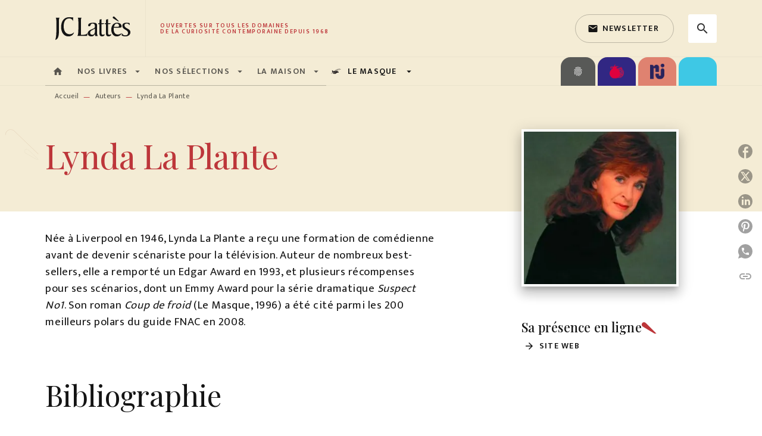

--- FILE ---
content_type: text/html
request_url: https://www.editions-jclattes.fr/auteur/lynda-la-plante/
body_size: 92233
content:
<!DOCTYPE html><html lang="fr"><head><meta charSet="utf-8"/><meta name="viewport" content="width=device-width"/><meta name="next-head-count" content="2"/><link data-react-helmet="true" rel="canonical" href="https://www.editions-jclattes.fr/auteur/lynda-la-plante/"/><link data-react-helmet="true" rel="preconnect" href="https://fonts.gstatic.com"/><link data-react-helmet="true" as="favicon" rel="shortcut icon" href="https://media.hachette.fr/2020-11/favicon.png"/><meta data-react-helmet="true" name="title" content="Lynda La Plante | JC Lattès"/><meta data-react-helmet="true" name="description" content="Née à Liverpool en 1946, Lynda La Plante a reçu une formation de comédienne avant de devenir scénariste pour la télévision. Auteur de nombreux best-se"/><meta data-react-helmet="true" name="tdm-reservation" content="1"/><meta data-react-helmet="true" property="og:type" content="website"/><meta data-react-helmet="true" property="og:url" content="https://www.editions-jclattes.fr/auteur/lynda-la-plante/"/><meta data-react-helmet="true" property="og:title" content="Lynda La Plante | JC Lattès"/><meta data-react-helmet="true" property="og:description" content="Née à Liverpool en 1946, Lynda La Plante a reçu une formation de comédienne avant de devenir scénariste pour la télévision. Auteur de nombreux best-se"/><meta data-react-helmet="true" property="og:image" content="https://media.hachette.fr/1/2021-04/jc-lattes-logo.svg"/><meta data-react-helmet="true" property="twitter:card" content="summary_large_image"/><meta data-react-helmet="true" property="twitter:url" content="https://www.editions-jclattes.fr/auteur/lynda-la-plante/"/><meta data-react-helmet="true" property="twitter:title" content="Lynda La Plante | JC Lattès"/><meta data-react-helmet="true" property="twitter:description" content="Née à Liverpool en 1946, Lynda La Plante a reçu une formation de comédienne avant de devenir scénariste pour la télévision. Auteur de nombreux best-se"/><meta data-react-helmet="true" property="twitter:image" content="https://media.hachette.fr/1/2021-04/jc-lattes-logo.svg"/><script data-react-helmet="true" type="application/ld+json">{"@context":"http://schema.org","@type":"Person","givenName":"Lynda","familyName":"La Plante","description":"Née à Liverpool en 1946, Lynda La Plante a reçu une formation de comédienne avant de devenir scénariste pour la télévision. Auteur de nombreux best-sellers, elle a remporté un Edgar Award en 1993, et plusieurs récompenses pour ses scénarios, dont un Emmy Award pour la série dramatique Suspect No1. Son roman Coup de froid (Le Masque, 1996) a été cité parmi les 200 meilleurs polars du guide FNAC en 2008.","image":"https://media.hachette.fr/fit-in/1200x627/imgAuteur/046/laplante.jpg?source=web"}</script><title data-react-helmet="true">Lynda La Plante | JC Lattès</title><link rel="preload" href="/_next/static/css/30bb7ba8624ffc69.css" as="style"/><link rel="stylesheet" href="/_next/static/css/30bb7ba8624ffc69.css" data-n-g=""/><noscript data-n-css=""></noscript><script defer="" nomodule="" src="/_next/static/chunks/polyfills-c67a75d1b6f99dc8.js"></script><script src="/_next/static/chunks/webpack-9765523b66355ddf.js" defer=""></script><script src="/_next/static/chunks/framework-91f7956f9c79db49.js" defer=""></script><script src="/_next/static/chunks/main-5f95ec88460df6da.js" defer=""></script><script src="/_next/static/chunks/pages/_app-527177a87d243005.js" defer=""></script><script src="/_next/static/chunks/5047-bbda3de55e25c97e.js" defer=""></script><script src="/_next/static/chunks/pages/%5B...id%5D-0c2c802db1ac62ed.js" defer=""></script><script src="/_next/static/build-prod-1-42110/_buildManifest.js" defer=""></script><script src="/_next/static/build-prod-1-42110/_ssgManifest.js" defer=""></script><style id="jss-server-side">.MuiSvgIcon-root {
  fill: currentColor;
  width: 1em;
  height: 1em;
  display: inline-block;
  font-size: 1.7142857142857142rem;
  transition: fill 200ms cubic-bezier(0.4, 0, 0.2, 1) 0ms;
  flex-shrink: 0;
  user-select: none;
}
.MuiSvgIcon-colorPrimary {
  color: #BD363A;
}
.MuiSvgIcon-colorSecondary {
  color: #E07119;
}
.MuiSvgIcon-colorAction {
  color: rgba(0, 0, 0, 0.8);
}
.MuiSvgIcon-colorError {
  color: #FF002E;
}
.MuiSvgIcon-colorDisabled {
  color: rgba(0, 0, 0, 0.4);
}
.MuiSvgIcon-fontSizeInherit {
  font-size: inherit;
}
.MuiSvgIcon-fontSizeSmall {
  font-size: 1.4285714285714284rem;
}
.MuiSvgIcon-fontSizeLarge {
  font-size: 2.5rem;
}
.MuiButtonBase-root {
  color: inherit;
  border: 0;
  cursor: pointer;
  margin: 0;
  display: inline-flex;
  outline: 0;
  padding: 0;
  position: relative;
  align-items: center;
  user-select: none;
  border-radius: 0;
  vertical-align: middle;
  -moz-appearance: none;
  justify-content: center;
  text-decoration: none;
  background-color: transparent;
  -webkit-appearance: none;
  -webkit-tap-highlight-color: transparent;
}
.MuiButtonBase-root::-moz-focus-inner {
  border-style: none;
}
.MuiButtonBase-root.Mui-disabled {
  cursor: default;
  pointer-events: none;
}
@media print {
  .MuiButtonBase-root {
    color-adjust: exact;
  }
}
  .MuiIconButton-root {
    flex: 0 0 auto;
    color: rgba(0, 0, 0, 0.8);
    padding: 12px;
    overflow: visible;
    font-size: 1.7142857142857142rem;
    text-align: center;
    transition: background-color 150ms cubic-bezier(0.4, 0, 0.2, 1) 0ms;
    border-radius: 50%;
  }
  .MuiIconButton-root:hover {
    background-color: rgba(0, 0, 0, 0);
  }
  .MuiIconButton-root.Mui-disabled {
    color: rgba(0, 0, 0, 0.4);
    background-color: transparent;
  }
@media (hover: none) {
  .MuiIconButton-root:hover {
    background-color: transparent;
  }
}
  .MuiIconButton-edgeStart {
    margin-left: -12px;
  }
  .MuiIconButton-sizeSmall.MuiIconButton-edgeStart {
    margin-left: -3px;
  }
  .MuiIconButton-edgeEnd {
    margin-right: -12px;
  }
  .MuiIconButton-sizeSmall.MuiIconButton-edgeEnd {
    margin-right: -3px;
  }
  .MuiIconButton-colorInherit {
    color: inherit;
  }
  .MuiIconButton-colorPrimary {
    color: #BD363A;
  }
  .MuiIconButton-colorPrimary:hover {
    background-color: rgba(189, 54, 58, 0);
  }
@media (hover: none) {
  .MuiIconButton-colorPrimary:hover {
    background-color: transparent;
  }
}
  .MuiIconButton-colorSecondary {
    color: #E07119;
  }
  .MuiIconButton-colorSecondary:hover {
    background-color: rgba(224, 113, 25, 0);
  }
@media (hover: none) {
  .MuiIconButton-colorSecondary:hover {
    background-color: transparent;
  }
}
  .MuiIconButton-sizeSmall {
    padding: 3px;
    font-size: 1.2857142857142856rem;
  }
  .MuiIconButton-label {
    width: 100%;
    display: flex;
    align-items: inherit;
    justify-content: inherit;
  }
  .MuiTypography-root {
    margin: 0;
  }
  .MuiTypography-body2 {
    font-size: 1rem;
    font-family: 'Mukta', 'Helvetica', 'Arial', sans-serif;
    font-weight: 400;
    line-height: 1.25;
    letter-spacing: 0.017rem;
  }
  .MuiTypography-body1 {
    font-size: 1.0625rem;
    font-family: 'Mukta', 'Helvetica', 'Arial', sans-serif;
    font-weight: 400;
    line-height: 1.5;
    letter-spacing: 0.033rem;
  }
@media (min-width:600px) {
  .MuiTypography-body1 {
    font-size: 1.1667rem;
  }
}
@media (min-width:960px) {
  .MuiTypography-body1 {
    font-size: 1.1667rem;
  }
}
@media (min-width:1176px) {
  .MuiTypography-body1 {
    font-size: 1.1667rem;
  }
}
  .MuiTypography-caption {
    color: rgba(0,0,0,0.64);
    font-size: 0.75rem;
    font-family: 'Mukta', 'Helvetica', 'Arial', sans-serif;
    font-weight: 400;
    line-height: 1.66;
    letter-spacing: 0.019rem;
  }
  .MuiTypography-button {
    font-size: 0.875rem;
    font-family: 'Mukta', 'Helvetica', 'Arial', sans-serif;
    font-weight: 600;
    line-height: 1.75;
    letter-spacing: 0.078rem;
    text-transform: uppercase;
  }
  .MuiTypography-h1 {
    font-size: 3rem;
    font-family: 'Playfair Display', serif;
    font-weight: 300;
    line-height: 1.167;
    letter-spacing: -0.057rem;
  }
@media (min-width:600px) {
  .MuiTypography-h1 {
    font-size: 4.0703rem;
  }
}
@media (min-width:960px) {
  .MuiTypography-h1 {
    font-size: 4.7129rem;
  }
}
@media (min-width:1176px) {
  .MuiTypography-h1 {
    font-size: 4.9272rem;
  }
}
  .MuiTypography-h2 {
    font-size: 2.25rem;
    font-family: 'Playfair Display', serif;
    font-weight: 300;
    line-height: 1.2;
    letter-spacing: -0.043rem;
  }
@media (min-width:600px) {
  .MuiTypography-h2 {
    font-size: 2.9167rem;
  }
}
@media (min-width:960px) {
  .MuiTypography-h2 {
    font-size: 3.3333rem;
  }
}
@media (min-width:1176px) {
  .MuiTypography-h2 {
    font-size: 3.5417rem;
  }
}
  .MuiTypography-h3 {
    font-size: 2rem;
    font-family: 'Playfair Display', serif;
    font-weight: 400;
    line-height: 1.3;
    letter-spacing: 0rem;
  }
@media (min-width:600px) {
  .MuiTypography-h3 {
    font-size: 2.5rem;
  }
}
@media (min-width:960px) {
  .MuiTypography-h3 {
    font-size: 2.8846rem;
  }
}
@media (min-width:1176px) {
  .MuiTypography-h3 {
    font-size: 3.0769rem;
  }
}
  .MuiTypography-h4 {
    font-size: 1.5rem;
    font-family: 'Playfair Display', serif;
    font-weight: 400;
    line-height: 1.235;
    letter-spacing: 0.011rem;
  }
@media (min-width:600px) {
  .MuiTypography-h4 {
    font-size: 1.8219rem;
  }
}
@media (min-width:960px) {
  .MuiTypography-h4 {
    font-size: 1.8219rem;
  }
}
@media (min-width:1176px) {
  .MuiTypography-h4 {
    font-size: 2.0243rem;
  }
}
  .MuiTypography-h5 {
    font-size: 1.25rem;
    font-family: 'Playfair Display', serif;
    font-weight: 400;
    line-height: 1.334;
    letter-spacing: 0.01rem;
  }
@media (min-width:600px) {
  .MuiTypography-h5 {
    font-size: 1.3118rem;
  }
}
@media (min-width:960px) {
  .MuiTypography-h5 {
    font-size: 1.4993rem;
  }
}
@media (min-width:1176px) {
  .MuiTypography-h5 {
    font-size: 1.4993rem;
  }
}
  .MuiTypography-h6 {
    font-size: 1.125rem;
    font-family: 'Playfair Display', serif;
    font-weight: 500;
    line-height: 1.3;
    letter-spacing: 0.015rem;
  }
@media (min-width:600px) {
  .MuiTypography-h6 {
    font-size: 1.1538rem;
  }
}
@media (min-width:960px) {
  .MuiTypography-h6 {
    font-size: 1.1538rem;
  }
}
@media (min-width:1176px) {
  .MuiTypography-h6 {
    font-size: 1.3462rem;
  }
}
  .MuiTypography-subtitle1 {
    font-size: 1rem;
    font-family: 'Mukta', 'Helvetica', 'Arial', sans-serif;
    font-weight: 600;
    line-height: 1.4;
    letter-spacing: 0.009rem;
  }
  .MuiTypography-subtitle2 {
    font-size: 1.0625rem;
    font-family: 'Playfair Display', serif;
    font-weight: 600;
    line-height: 1.5;
    letter-spacing: 0.01rem;
  }
@media (min-width:600px) {
  .MuiTypography-subtitle2 {
    font-size: 1.1667rem;
  }
}
@media (min-width:960px) {
  .MuiTypography-subtitle2 {
    font-size: 1.1667rem;
  }
}
@media (min-width:1176px) {
  .MuiTypography-subtitle2 {
    font-size: 1.1667rem;
  }
}
  .MuiTypography-overline {
    font-size: 10px;
    font-family: 'Mukta', 'Helvetica', 'Arial', sans-serif;
    font-weight: 600;
    line-height: 1;
    letter-spacing: 1.5px;
    text-transform: uppercase;
  }
  .MuiTypography-srOnly {
    width: 1px;
    height: 1px;
    overflow: hidden;
    position: absolute;
  }
  .MuiTypography-alignLeft {
    text-align: left;
  }
  .MuiTypography-alignCenter {
    text-align: center;
  }
  .MuiTypography-alignRight {
    text-align: right;
  }
  .MuiTypography-alignJustify {
    text-align: justify;
  }
  .MuiTypography-noWrap {
    overflow: hidden;
    white-space: nowrap;
    text-overflow: ellipsis;
  }
  .MuiTypography-gutterBottom {
    margin-bottom: 0.35em;
  }
  .MuiTypography-paragraph {
    margin-bottom: 16px;
  }
  .MuiTypography-colorInherit {
    color: inherit;
  }
  .MuiTypography-colorPrimary {
    color: #BD363A;
  }
  .MuiTypography-colorSecondary {
    color: #E07119;
  }
  .MuiTypography-colorTextPrimary {
    color: #141414;
  }
  .MuiTypography-colorTextSecondary {
    color: #5C5C5C;
  }
  .MuiTypography-colorError {
    color: #FF002E;
  }
  .MuiTypography-displayInline {
    display: inline;
  }
  .MuiTypography-displayBlock {
    display: block;
  }
  .MuiBreadcrumbs-root {
    font-size: 12px;
  }
  .MuiBreadcrumbs-ol {
    margin: 0;
    display: flex;
    padding: 0;
    flex-wrap: wrap;
    list-style: none;
    align-items: center;
  }
  .MuiBreadcrumbs-separator {
    color: #BD363A;
    display: flex;
    margin-left: 8px;
    user-select: none;
    margin-right: 8px;
    vertical-align: middle;
  }
  .MuiButton-root {
    color: #141414;
    padding: 6px 16px;
    font-size: 0.875rem;
    min-width: 64px;
    box-sizing: border-box;
    transition: background-color 250ms cubic-bezier(0.4, 0, 0.2, 1) 0ms,box-shadow 250ms cubic-bezier(0.4, 0, 0.2, 1) 0ms,border 250ms cubic-bezier(0.4, 0, 0.2, 1) 0ms;
    font-family: 'Mukta', 'Helvetica', 'Arial', sans-serif;
    font-weight: 600;
    line-height: 1.75;
    border-radius: 4px;
    letter-spacing: 0.078rem;
    text-transform: uppercase;
  }
  .MuiButton-root:hover {
    text-decoration: none;
    background-color: rgba(20, 20, 20, 0);
  }
  .MuiButton-root.Mui-disabled {
    color: rgba(0, 0, 0, 0.4);
  }
@media (hover: none) {
  .MuiButton-root:hover {
    background-color: transparent;
  }
}
  .MuiButton-root:hover.Mui-disabled {
    background-color: transparent;
  }
  .MuiButton-label {
    width: 100%;
    display: inherit;
    align-items: inherit;
    justify-content: inherit;
  }
  .MuiButton-text {
    opacity: 1;
    padding: 6px 8px;
  }
  .MuiButton-text:hover {
    opacity: 1;
  }
  .MuiButton-textPrimary {
    color: #BD363A;
  }
  .MuiButton-textPrimary:hover {
    background-color: rgba(189, 54, 58, 0);
  }
@media (hover: none) {
  .MuiButton-textPrimary:hover {
    background-color: transparent;
  }
}
  .MuiButton-textSecondary {
    color: #E07119;
  }
  .MuiButton-textSecondary:hover {
    background-color: rgba(224, 113, 25, 0);
  }
@media (hover: none) {
  .MuiButton-textSecondary:hover {
    background-color: transparent;
  }
}
  .MuiButton-outlined {
    border: 1px solid rgba(0, 0, 0, 0.23);
    padding: 5px 15px;
    border-radius: 4px;
    background-color: rgba(255, 255, 255, 0);
  }
  .MuiButton-outlined.Mui-disabled {
    border: 1px solid rgba(0, 0, 0, 0.2);
  }
  .MuiButton-outlinedPrimary {
    color: #BD363A;
    border: 1px solid rgba(189, 54, 58, 0.5);
  }
  .MuiButton-outlinedPrimary:hover {
    color: #fff;
    border: 1px solid #BD363A;
    border-color: #BD363A;
    background-color: #BD363A;
  }
  .MuiButton-outlinedPrimary:focus {
    color: #BD363A;
    border-color: #BD363A;
  }
@media (hover: none) {
  .MuiButton-outlinedPrimary:hover {
    background-color: transparent;
  }
}
  .MuiButton-outlinedSecondary {
    color: #141414;
    border: 1px solid rgba(224, 113, 25, 0.5);
    border-color: #141414;
  }
  .MuiButton-outlinedSecondary:hover {
    color: #fff;
    border: 1px solid #E07119;
    border-color: #BD363A;
    background-color: #BD363A;
  }
  .MuiButton-outlinedSecondary.Mui-disabled {
    border: 1px solid rgba(0, 0, 0, 0.4);
  }
  .MuiButton-outlinedSecondary:focus {
    color: #141414;
    border-color: #141414;
  }
@media (hover: none) {
  .MuiButton-outlinedSecondary:hover {
    background-color: transparent;
  }
}
  .MuiButton-contained {
    color: rgba(0, 0, 0, 0.87);
    box-shadow: 0px 3px 1px -2px rgba(0,0,0,0.2),0px 2px 2px 0px rgba(0,0,0,0.14),0px 1px 5px 0px rgba(0,0,0,0.12);
    background-color: #e0e0e0;
  }
  .MuiButton-contained:hover {
    box-shadow: 0px 2px 4px -1px rgba(0,0,0,0.2),0px 4px 5px 0px rgba(0,0,0,0.14),0px 1px 10px 0px rgba(0,0,0,0.12);
    background-color: #AAAAAA;
  }
  .MuiButton-contained.Mui-focusVisible {
    box-shadow: 0px 3px 5px -1px rgba(0,0,0,0.2),0px 6px 10px 0px rgba(0,0,0,0.14),0px 1px 18px 0px rgba(0,0,0,0.12);
  }
  .MuiButton-contained:active {
    box-shadow: 0px 5px 5px -3px rgba(0,0,0,0.2),0px 8px 10px 1px rgba(0,0,0,0.14),0px 3px 14px 2px rgba(0,0,0,0.12);
  }
  .MuiButton-contained.Mui-disabled {
    color: rgba(0, 0, 0, 0.4);
    box-shadow: none;
    background-color: rgba(0, 0, 0, 0.4);
  }
@media (hover: none) {
  .MuiButton-contained:hover {
    box-shadow: 0px 3px 1px -2px rgba(0,0,0,0.2),0px 2px 2px 0px rgba(0,0,0,0.14),0px 1px 5px 0px rgba(0,0,0,0.12);
    background-color: #e0e0e0;
  }
}
  .MuiButton-contained:hover.Mui-disabled {
    background-color: rgba(0, 0, 0, 0.2);
  }
  .MuiButton-containedPrimary {
    color: #fff;
    box-shadow: 0px 3px 1px -2px rgba(0,0,0,0.2),0px 2px 2px 0px rgba(0,0,0,0.14),0px 1px 5px 0px rgba(0,0,0,0.12);
    background-color: #141414;
  }
  .MuiButton-containedPrimary:hover {
    color: #fff;
    background-color: #BD363A;
  }
  .MuiButton-containedPrimary .MuiTouchRipple-child {
    background-color: #BD363A;
  }
  .MuiButton-containedPrimary  {
    -mui-touch-ripple-child: [object Object];
  }
@media (hover: none) {
  .MuiButton-containedPrimary:hover {
    background-color: #BD363A;
  }
}
  .MuiButton-containedSecondary {
    color: #141414;
    box-shadow: 0px 3px 1px -2px rgba(0,0,0,0.2),0px 2px 2px 0px rgba(0,0,0,0.14),0px 1px 5px 0px rgba(0,0,0,0.12);
    background-color: #fff;
  }
  .MuiButton-containedSecondary:hover {
    color: #fff;
    background-color: #BD363A;
  }
  .MuiButton-containedSecondary.Mui-disabled {
    color: rgba(0, 0, 0, 0.4);
    background-color: #fff;
  }
  .MuiButton-containedSecondary:focus {
    color: #141414;
    background-color: #fff;
  }
  .MuiButton-containedSecondary .MuiTouchRipple-child {
    background-color: #F4ECD5;
  }
  .MuiButton-containedSecondary  {
    -mui-touch-ripple-child: [object Object];
  }
@media (hover: none) {
  .MuiButton-containedSecondary:hover {
    background-color: #E07119;
  }
}
  .MuiButton-disableElevation {
    box-shadow: none;
  }
  .MuiButton-disableElevation:hover {
    box-shadow: none;
  }
  .MuiButton-disableElevation.Mui-focusVisible {
    box-shadow: none;
  }
  .MuiButton-disableElevation:active {
    box-shadow: none;
  }
  .MuiButton-disableElevation.Mui-disabled {
    box-shadow: none;
  }
  .MuiButton-colorInherit {
    color: inherit;
    border-color: currentColor;
  }
  .MuiButton-textSizeSmall {
    padding: 4px 5px;
    font-size: 0.9285714285714285rem;
  }
  .MuiButton-textSizeLarge {
    padding: 8px 11px;
    font-size: 1.0714285714285714rem;
  }
  .MuiButton-outlinedSizeSmall {
    padding: 3px 9px;
    font-size: 0.9285714285714285rem;
  }
  .MuiButton-outlinedSizeLarge {
    padding: 7px 21px;
    font-size: 1.0714285714285714rem;
  }
  .MuiButton-containedSizeSmall {
    padding: 4px 10px;
    font-size: 0.9285714285714285rem;
  }
  .MuiButton-containedSizeLarge {
    padding: 8px 22px;
    font-size: 1.0714285714285714rem;
  }
  .MuiButton-fullWidth {
    width: 100%;
  }
  .MuiButton-startIcon {
    display: inherit;
    margin-left: -4px;
    margin-right: 8px;
  }
  .MuiButton-startIcon.MuiButton-iconSizeSmall {
    margin-left: -2px;
  }
  .MuiButton-endIcon {
    display: inherit;
    margin-left: 8px;
    margin-right: -4px;
  }
  .MuiButton-endIcon.MuiButton-iconSizeSmall {
    margin-right: -2px;
  }
  .MuiButton-iconSizeSmall > *:first-child {
    font-size: 18px;
  }
  .MuiButton-iconSizeMedium > *:first-child {
    font-size: 20px;
  }
  .MuiButton-iconSizeLarge > *:first-child {
    font-size: 22px;
  }
  .MuiChip-root {
    color: rgba(0, 0, 0, .64);
    border: none;
    cursor: default;
    height: 24px;
    display: inline-flex;
    outline: 0;
    padding: 0;
    font-size: 14px;
    box-sizing: border-box;
    transition: background-color 300ms cubic-bezier(0.4, 0, 0.2, 1) 0ms,box-shadow 300ms cubic-bezier(0.4, 0, 0.2, 1) 0ms;
    align-items: center;
    font-family: "Mukta", "Helvetica", "Arial", sans-serif;
    font-weight: 600;
    white-space: nowrap;
    border-radius: 4px;
    letter-spacing: 0.094rem;
    text-transform: uppercase;
    vertical-align: middle;
    justify-content: center;
    text-decoration: none;
    background-color: transparent;
  }
  .MuiChip-root.Mui-disabled {
    opacity: 0.5;
    pointer-events: none;
  }
  .MuiChip-root .MuiChip-avatar {
    color: #616161;
    width: 24px;
    height: 24px;
    font-size: 0.8571428571428571rem;
    margin-left: 5px;
    margin-right: -6px;
  }
  .MuiChip-root .MuiChip-avatarColorPrimary {
    color: #fff;
    background-color: #860014;
  }
  .MuiChip-root .MuiChip-avatarColorSecondary {
    color: #fff;
    background-color: #A84300;
  }
  .MuiChip-root .MuiChip-avatarSmall {
    width: 18px;
    height: 18px;
    font-size: 0.7142857142857142rem;
    margin-left: 4px;
    margin-right: -4px;
  }
  .MuiChip-sizeSmall {
    height: 18px;
    font-size: 0.625rem;
  }
  .MuiChip-colorPrimary {
    color: #fff;
    background-color: #BD363A;
  }
  .MuiChip-colorSecondary {
    color: #fff;
    background-color: #E07119;
  }
  .MuiChip-clickable {
    cursor: pointer;
    user-select: none;
    -webkit-tap-highlight-color: transparent;
  }
  .MuiChip-clickable:hover, .MuiChip-clickable:focus {
    color: #BD363A;
    background-color: inherit;
  }
  .MuiChip-clickable:active {
    box-shadow: 0px 2px 1px -1px rgba(0,0,0,0.2),0px 1px 1px 0px rgba(0,0,0,0.14),0px 1px 3px 0px rgba(0,0,0,0.12);
  }
  .MuiChip-clickableColorPrimary:hover, .MuiChip-clickableColorPrimary:focus {
    background-color: rgb(194, 70, 73);
  }
  .MuiChip-clickableColorSecondary:hover, .MuiChip-clickableColorSecondary:focus {
    background-color: rgb(226, 124, 43);
  }
  .MuiChip-deletable:focus {
    background-color: rgb(206, 206, 206);
  }
  .MuiChip-deletableColorPrimary:focus {
    background-color: rgb(202, 94, 97);
  }
  .MuiChip-deletableColorSecondary:focus {
    background-color: rgb(230, 141, 71);
  }
  .MuiChip-outlined {
    border: 1px solid rgba(0, 0, 0, 0.23);
    background-color: transparent;
  }
  .MuiChip-clickable.MuiChip-outlined:hover, .MuiChip-clickable.MuiChip-outlined:focus, .MuiChip-deletable.MuiChip-outlined:focus {
    background-color: rgba(20, 20, 20, 0);
  }
  .MuiChip-outlined .MuiChip-avatar {
    margin-left: 4px;
  }
  .MuiChip-outlined .MuiChip-avatarSmall {
    margin-left: 2px;
  }
  .MuiChip-outlined .MuiChip-icon {
    margin-left: 4px;
  }
  .MuiChip-outlined .MuiChip-iconSmall {
    margin-left: 2px;
  }
  .MuiChip-outlined .MuiChip-deleteIcon {
    margin-right: 5px;
  }
  .MuiChip-outlined .MuiChip-deleteIconSmall {
    margin-right: 3px;
  }
  .MuiChip-outlinedPrimary {
    color: #BD363A;
    border: 1px solid #BD363A;
  }
  .MuiChip-clickable.MuiChip-outlinedPrimary:hover, .MuiChip-clickable.MuiChip-outlinedPrimary:focus, .MuiChip-deletable.MuiChip-outlinedPrimary:focus {
    background-color: rgba(189, 54, 58, 0);
  }
  .MuiChip-outlinedSecondary {
    color: #E07119;
    border: 1px solid #E07119;
  }
  .MuiChip-clickable.MuiChip-outlinedSecondary:hover, .MuiChip-clickable.MuiChip-outlinedSecondary:focus, .MuiChip-deletable.MuiChip-outlinedSecondary:focus {
    background-color: rgba(224, 113, 25, 0);
  }
  .MuiChip-icon {
    color: #616161;
    margin-left: 5px;
    margin-right: -6px;
  }
  .MuiChip-iconSmall {
    width: 18px;
    height: 18px;
    margin-left: 4px;
    margin-right: -4px;
  }
  .MuiChip-iconColorPrimary {
    color: inherit;
  }
  .MuiChip-iconColorSecondary {
    color: inherit;
  }
  .MuiChip-label {
    overflow: hidden;
    white-space: nowrap;
    padding-left: 6px;
    padding-right: 6px;
    text-overflow: ellipsis;
  }
  .MuiChip-labelSmall {
    padding-left: 8px;
    padding-right: 8px;
  }
  .MuiChip-deleteIcon {
    color: rgba(20, 20, 20, 0.26);
    width: 22px;
    cursor: pointer;
    height: 22px;
    margin: 0 5px 0 -6px;
    -webkit-tap-highlight-color: transparent;
  }
  .MuiChip-deleteIcon:hover {
    color: rgba(20, 20, 20, 0.4);
  }
  .MuiChip-deleteIconSmall {
    width: 16px;
    height: 16px;
    margin-left: -4px;
    margin-right: 4px;
  }
  .MuiChip-deleteIconColorPrimary {
    color: rgba(255, 255, 255, 0.7);
  }
  .MuiChip-deleteIconColorPrimary:hover, .MuiChip-deleteIconColorPrimary:active {
    color: #fff;
  }
  .MuiChip-deleteIconColorSecondary {
    color: rgba(255, 255, 255, 0.7);
  }
  .MuiChip-deleteIconColorSecondary:hover, .MuiChip-deleteIconColorSecondary:active {
    color: #fff;
  }
  .MuiChip-deleteIconOutlinedColorPrimary {
    color: rgba(189, 54, 58, 0.7);
  }
  .MuiChip-deleteIconOutlinedColorPrimary:hover, .MuiChip-deleteIconOutlinedColorPrimary:active {
    color: #BD363A;
  }
  .MuiChip-deleteIconOutlinedColorSecondary {
    color: rgba(224, 113, 25, 0.7);
  }
  .MuiChip-deleteIconOutlinedColorSecondary:hover, .MuiChip-deleteIconOutlinedColorSecondary:active {
    color: #E07119;
  }
  .MuiContainer-root {
    width: 100%;
    display: block;
    box-sizing: border-box;
    margin-left: auto;
    margin-right: auto;
    padding-left: 16px;
    padding-right: 16px;
  }
@media (min-width:600px) {
  .MuiContainer-root {
    padding-left: 24px;
    padding-right: 24px;
  }
}
  .MuiContainer-disableGutters {
    padding-left: 0;
    padding-right: 0;
  }
@media (min-width:600px) {
  .MuiContainer-fixed {
    max-width: 600px;
  }
}
@media (min-width:936px) {
  .MuiContainer-fixed {
    max-width: 936px;
  }
}
@media (min-width:960px) {
  .MuiContainer-fixed {
    max-width: 960px;
  }
}
@media (min-width:1176px) {
  .MuiContainer-fixed {
    max-width: 1176px;
  }
}
@media (min-width:1512px) {
  .MuiContainer-fixed {
    max-width: 1512px;
  }
}
@media (min-width:0px) {
  .MuiContainer-maxWidthXs {
    max-width: 444px;
  }
}
@media (min-width:600px) {
  .MuiContainer-maxWidthSm {
    max-width: 600px;
  }
}
@media (min-width:960px) {
  .MuiContainer-maxWidthMd {
    max-width: 960px;
  }
}
@media (min-width:1176px) {
  .MuiContainer-maxWidthLg {
    max-width: 1176px;
  }
}
@media (min-width:1512px) {
  .MuiContainer-maxWidthXl {
    max-width: 1512px;
  }
}
  html {
    box-sizing: border-box;
    -webkit-font-smoothing: antialiased;
    -moz-osx-font-smoothing: grayscale;
  }
  *, *::before, *::after {
    box-sizing: inherit;
  }
  strong, b {
    font-weight: 800;
  }
  body {
    color: #141414;
    margin: 0;
    font-size: 1rem;
    font-family: 'Mukta', 'Helvetica', 'Arial', sans-serif;
    font-weight: 400;
    line-height: 1.25;
    letter-spacing: 0.017rem;
    background-color: #fff;
  }
@media print {
  body {
    background-color: #fff;
  }
}
  body::backdrop {
    background-color: #fff;
  }
  .CardNewsVariantHcomContentTextTag {
    padding-left: 6px;
    padding-right: 6px;
  }
  .MuiDrawer-docked {
    flex: 0 0 auto;
  }
  .MuiDrawer-paper {
    top: 0;
    flex: 1 0 auto;
    height: 100%;
    display: flex;
    outline: 0;
    z-index: 1200;
    position: fixed;
    overflow-y: auto;
    flex-direction: column;
    -webkit-overflow-scrolling: touch;
  }
  .MuiDrawer-paperAnchorLeft {
    left: 0;
    right: auto;
  }
  .MuiDrawer-paperAnchorRight {
    left: auto;
    right: 0;
  }
  .MuiDrawer-paperAnchorTop {
    top: 0;
    left: 0;
    right: 0;
    bottom: auto;
    height: auto;
    max-height: 100%;
  }
  .MuiDrawer-paperAnchorBottom {
    top: auto;
    left: 0;
    right: 0;
    bottom: 0;
    height: auto;
    max-height: 100%;
  }
  .MuiDrawer-paperAnchorDockedLeft {
    border-right: 1px solid #ABBEB6;
  }
  .MuiDrawer-paperAnchorDockedTop {
    border-bottom: 1px solid #ABBEB6;
  }
  .MuiDrawer-paperAnchorDockedRight {
    border-left: 1px solid #ABBEB6;
  }
  .MuiDrawer-paperAnchorDockedBottom {
    border-top: 1px solid #ABBEB6;
  }
@keyframes mui-auto-fill {}
@keyframes mui-auto-fill-cancel {}
  .MuiInputBase-root {
    color: #141414;
    cursor: text;
    display: inline-flex;
    position: relative;
    font-size: 1.0625rem;
    box-sizing: border-box;
    align-items: center;
    font-family: 'Mukta', 'Helvetica', 'Arial', sans-serif;
    font-weight: 400;
    line-height: 1.1876em;
    letter-spacing: 0.033rem;
  }
@media (min-width:600px) {
  .MuiInputBase-root {
    font-size: 1.1667rem;
  }
}
@media (min-width:960px) {
  .MuiInputBase-root {
    font-size: 1.1667rem;
  }
}
@media (min-width:1176px) {
  .MuiInputBase-root {
    font-size: 1.1667rem;
  }
}
  .MuiInputBase-root.Mui-disabled {
    color: rgba(0, 0, 0, 0.38);
    cursor: default;
  }
  .MuiInputBase-multiline {
    padding: 6px 0 7px;
  }
  .MuiInputBase-multiline.MuiInputBase-marginDense {
    padding-top: 3px;
  }
  .MuiInputBase-fullWidth {
    width: 100%;
  }
  .MuiInputBase-input {
    font: inherit;
    color: currentColor;
    width: 100%;
    border: 0;
    height: 1.1876em;
    margin: 0;
    display: block;
    padding: 6px 0 7px;
    min-width: 0;
    background: none;
    box-sizing: content-box;
    animation-name: mui-auto-fill-cancel;
    letter-spacing: inherit;
    animation-duration: 10ms;
    -webkit-tap-highlight-color: transparent;
  }
  .MuiInputBase-input::-webkit-input-placeholder {
    color: currentColor;
    opacity: 0.42;
    transition: opacity 200ms cubic-bezier(0.4, 0, 0.2, 1) 0ms;
  }
  .MuiInputBase-input::-moz-placeholder {
    color: currentColor;
    opacity: 0.42;
    transition: opacity 200ms cubic-bezier(0.4, 0, 0.2, 1) 0ms;
  }
  .MuiInputBase-input:-ms-input-placeholder {
    color: currentColor;
    opacity: 0.42;
    transition: opacity 200ms cubic-bezier(0.4, 0, 0.2, 1) 0ms;
  }
  .MuiInputBase-input::-ms-input-placeholder {
    color: currentColor;
    opacity: 0.42;
    transition: opacity 200ms cubic-bezier(0.4, 0, 0.2, 1) 0ms;
  }
  .MuiInputBase-input:focus {
    outline: 0;
  }
  .MuiInputBase-input:invalid {
    box-shadow: none;
  }
  .MuiInputBase-input::-webkit-search-decoration {
    -webkit-appearance: none;
  }
  .MuiInputBase-input.Mui-disabled {
    opacity: 1;
  }
  .MuiInputBase-input:-webkit-autofill {
    animation-name: mui-auto-fill;
    animation-duration: 5000s;
  }
  label[data-shrink=false] + .MuiInputBase-formControl .MuiInputBase-input::-webkit-input-placeholder {
    opacity: 0 !important;
  }
  label[data-shrink=false] + .MuiInputBase-formControl .MuiInputBase-input::-moz-placeholder {
    opacity: 0 !important;
  }
  label[data-shrink=false] + .MuiInputBase-formControl .MuiInputBase-input:-ms-input-placeholder {
    opacity: 0 !important;
  }
  label[data-shrink=false] + .MuiInputBase-formControl .MuiInputBase-input::-ms-input-placeholder {
    opacity: 0 !important;
  }
  label[data-shrink=false] + .MuiInputBase-formControl .MuiInputBase-input:focus::-webkit-input-placeholder {
    opacity: 0.42;
  }
  label[data-shrink=false] + .MuiInputBase-formControl .MuiInputBase-input:focus::-moz-placeholder {
    opacity: 0.42;
  }
  label[data-shrink=false] + .MuiInputBase-formControl .MuiInputBase-input:focus:-ms-input-placeholder {
    opacity: 0.42;
  }
  label[data-shrink=false] + .MuiInputBase-formControl .MuiInputBase-input:focus::-ms-input-placeholder {
    opacity: 0.42;
  }
  .MuiInputBase-inputMarginDense {
    padding-top: 3px;
  }
  .MuiInputBase-inputMultiline {
    height: auto;
    resize: none;
    padding: 0;
  }
  .MuiInputBase-inputTypeSearch {
    -moz-appearance: textfield;
    -webkit-appearance: textfield;
  }
  .MuiFormControl-root {
    border: 0;
    margin: 0;
    display: inline-flex;
    padding: 0;
    position: relative;
    min-width: 0;
    flex-direction: column;
    vertical-align: top;
  }
  .MuiFormControl-marginNormal {
    margin-top: 16px;
    margin-bottom: 8px;
  }
  .MuiFormControl-marginDense {
    margin-top: 8px;
    margin-bottom: 4px;
  }
  .MuiFormControl-fullWidth {
    width: 100%;
  }
  .MuiFormLabel-root {
    color: #5C5C5C;
    padding: 0;
    font-size: 1.0625rem;
    font-family: 'Mukta', 'Helvetica', 'Arial', sans-serif;
    font-weight: 400;
    line-height: 1;
    letter-spacing: 0.033rem;
  }
@media (min-width:600px) {
  .MuiFormLabel-root {
    font-size: 1.1667rem;
  }
}
@media (min-width:960px) {
  .MuiFormLabel-root {
    font-size: 1.1667rem;
  }
}
@media (min-width:1176px) {
  .MuiFormLabel-root {
    font-size: 1.1667rem;
  }
}
  .MuiFormLabel-root.Mui-focused {
    color: #BD363A;
  }
  .MuiFormLabel-root.Mui-disabled {
    color: rgba(0, 0, 0, 0.38);
  }
  .MuiFormLabel-root.Mui-error {
    color: #FF002E;
  }
  .MuiFormLabel-colorSecondary.Mui-focused {
    color: #E07119;
  }
  .MuiFormLabel-asterisk.Mui-error {
    color: #FF002E;
  }
  .MuiGrid-container {
    width: 100%;
    display: flex;
    flex-wrap: wrap;
    box-sizing: border-box;
  }
  .MuiGrid-item {
    margin: 0;
    box-sizing: border-box;
  }
  .MuiGrid-zeroMinWidth {
    min-width: 0;
  }
  .MuiGrid-direction-xs-column {
    flex-direction: column;
  }
  .MuiGrid-direction-xs-column-reverse {
    flex-direction: column-reverse;
  }
  .MuiGrid-direction-xs-row-reverse {
    flex-direction: row-reverse;
  }
  .MuiGrid-wrap-xs-nowrap {
    flex-wrap: nowrap;
  }
  .MuiGrid-wrap-xs-wrap-reverse {
    flex-wrap: wrap-reverse;
  }
  .MuiGrid-align-items-xs-center {
    align-items: center;
  }
  .MuiGrid-align-items-xs-flex-start {
    align-items: flex-start;
  }
  .MuiGrid-align-items-xs-flex-end {
    align-items: flex-end;
  }
  .MuiGrid-align-items-xs-baseline {
    align-items: baseline;
  }
  .MuiGrid-align-content-xs-center {
    align-content: center;
  }
  .MuiGrid-align-content-xs-flex-start {
    align-content: flex-start;
  }
  .MuiGrid-align-content-xs-flex-end {
    align-content: flex-end;
  }
  .MuiGrid-align-content-xs-space-between {
    align-content: space-between;
  }
  .MuiGrid-align-content-xs-space-around {
    align-content: space-around;
  }
  .MuiGrid-justify-content-xs-center {
    justify-content: center;
  }
  .MuiGrid-justify-content-xs-flex-end {
    justify-content: flex-end;
  }
  .MuiGrid-justify-content-xs-space-between {
    justify-content: space-between;
  }
  .MuiGrid-justify-content-xs-space-around {
    justify-content: space-around;
  }
  .MuiGrid-justify-content-xs-space-evenly {
    justify-content: space-evenly;
  }
  .MuiGrid-spacing-xs-1 {
    width: calc(100% + 8px);
    margin: -4px;
  }
  .MuiGrid-spacing-xs-1 > .MuiGrid-item {
    padding: 4px;
  }
  .MuiGrid-spacing-xs-2 {
    width: calc(100% + 16px);
    margin: -8px;
  }
  .MuiGrid-spacing-xs-2 > .MuiGrid-item {
    padding: 8px;
  }
  .MuiGrid-spacing-xs-3 {
    width: calc(100% + 24px);
    margin: -12px;
  }
  .MuiGrid-spacing-xs-3 > .MuiGrid-item {
    padding: 12px;
  }
  .MuiGrid-spacing-xs-4 {
    width: calc(100% + 32px);
    margin: -16px;
  }
  .MuiGrid-spacing-xs-4 > .MuiGrid-item {
    padding: 16px;
  }
  .MuiGrid-spacing-xs-5 {
    width: calc(100% + 40px);
    margin: -20px;
  }
  .MuiGrid-spacing-xs-5 > .MuiGrid-item {
    padding: 20px;
  }
  .MuiGrid-spacing-xs-6 {
    width: calc(100% + 48px);
    margin: -24px;
  }
  .MuiGrid-spacing-xs-6 > .MuiGrid-item {
    padding: 24px;
  }
  .MuiGrid-spacing-xs-7 {
    width: calc(100% + 56px);
    margin: -28px;
  }
  .MuiGrid-spacing-xs-7 > .MuiGrid-item {
    padding: 28px;
  }
  .MuiGrid-spacing-xs-8 {
    width: calc(100% + 64px);
    margin: -32px;
  }
  .MuiGrid-spacing-xs-8 > .MuiGrid-item {
    padding: 32px;
  }
  .MuiGrid-spacing-xs-9 {
    width: calc(100% + 72px);
    margin: -36px;
  }
  .MuiGrid-spacing-xs-9 > .MuiGrid-item {
    padding: 36px;
  }
  .MuiGrid-spacing-xs-10 {
    width: calc(100% + 80px);
    margin: -40px;
  }
  .MuiGrid-spacing-xs-10 > .MuiGrid-item {
    padding: 40px;
  }
  .MuiGrid-grid-xs-auto {
    flex-grow: 0;
    max-width: none;
    flex-basis: auto;
  }
  .MuiGrid-grid-xs-true {
    flex-grow: 1;
    max-width: 100%;
    flex-basis: 0;
  }
  .MuiGrid-grid-xs-1 {
    flex-grow: 0;
    max-width: 8.333333%;
    flex-basis: 8.333333%;
  }
  .MuiGrid-grid-xs-2 {
    flex-grow: 0;
    max-width: 16.666667%;
    flex-basis: 16.666667%;
  }
  .MuiGrid-grid-xs-3 {
    flex-grow: 0;
    max-width: 25%;
    flex-basis: 25%;
  }
  .MuiGrid-grid-xs-4 {
    flex-grow: 0;
    max-width: 33.333333%;
    flex-basis: 33.333333%;
  }
  .MuiGrid-grid-xs-5 {
    flex-grow: 0;
    max-width: 41.666667%;
    flex-basis: 41.666667%;
  }
  .MuiGrid-grid-xs-6 {
    flex-grow: 0;
    max-width: 50%;
    flex-basis: 50%;
  }
  .MuiGrid-grid-xs-7 {
    flex-grow: 0;
    max-width: 58.333333%;
    flex-basis: 58.333333%;
  }
  .MuiGrid-grid-xs-8 {
    flex-grow: 0;
    max-width: 66.666667%;
    flex-basis: 66.666667%;
  }
  .MuiGrid-grid-xs-9 {
    flex-grow: 0;
    max-width: 75%;
    flex-basis: 75%;
  }
  .MuiGrid-grid-xs-10 {
    flex-grow: 0;
    max-width: 83.333333%;
    flex-basis: 83.333333%;
  }
  .MuiGrid-grid-xs-11 {
    flex-grow: 0;
    max-width: 91.666667%;
    flex-basis: 91.666667%;
  }
  .MuiGrid-grid-xs-12 {
    flex-grow: 0;
    max-width: 100%;
    flex-basis: 100%;
  }
@media (min-width:600px) {
  .MuiGrid-grid-sm-auto {
    flex-grow: 0;
    max-width: none;
    flex-basis: auto;
  }
  .MuiGrid-grid-sm-true {
    flex-grow: 1;
    max-width: 100%;
    flex-basis: 0;
  }
  .MuiGrid-grid-sm-1 {
    flex-grow: 0;
    max-width: 8.333333%;
    flex-basis: 8.333333%;
  }
  .MuiGrid-grid-sm-2 {
    flex-grow: 0;
    max-width: 16.666667%;
    flex-basis: 16.666667%;
  }
  .MuiGrid-grid-sm-3 {
    flex-grow: 0;
    max-width: 25%;
    flex-basis: 25%;
  }
  .MuiGrid-grid-sm-4 {
    flex-grow: 0;
    max-width: 33.333333%;
    flex-basis: 33.333333%;
  }
  .MuiGrid-grid-sm-5 {
    flex-grow: 0;
    max-width: 41.666667%;
    flex-basis: 41.666667%;
  }
  .MuiGrid-grid-sm-6 {
    flex-grow: 0;
    max-width: 50%;
    flex-basis: 50%;
  }
  .MuiGrid-grid-sm-7 {
    flex-grow: 0;
    max-width: 58.333333%;
    flex-basis: 58.333333%;
  }
  .MuiGrid-grid-sm-8 {
    flex-grow: 0;
    max-width: 66.666667%;
    flex-basis: 66.666667%;
  }
  .MuiGrid-grid-sm-9 {
    flex-grow: 0;
    max-width: 75%;
    flex-basis: 75%;
  }
  .MuiGrid-grid-sm-10 {
    flex-grow: 0;
    max-width: 83.333333%;
    flex-basis: 83.333333%;
  }
  .MuiGrid-grid-sm-11 {
    flex-grow: 0;
    max-width: 91.666667%;
    flex-basis: 91.666667%;
  }
  .MuiGrid-grid-sm-12 {
    flex-grow: 0;
    max-width: 100%;
    flex-basis: 100%;
  }
}
@media (min-width:936px) {
  .MuiGrid-grid-form-auto {
    flex-grow: 0;
    max-width: none;
    flex-basis: auto;
  }
  .MuiGrid-grid-form-true {
    flex-grow: 1;
    max-width: 100%;
    flex-basis: 0;
  }
  .MuiGrid-grid-form-1 {
    flex-grow: 0;
    max-width: 8.333333%;
    flex-basis: 8.333333%;
  }
  .MuiGrid-grid-form-2 {
    flex-grow: 0;
    max-width: 16.666667%;
    flex-basis: 16.666667%;
  }
  .MuiGrid-grid-form-3 {
    flex-grow: 0;
    max-width: 25%;
    flex-basis: 25%;
  }
  .MuiGrid-grid-form-4 {
    flex-grow: 0;
    max-width: 33.333333%;
    flex-basis: 33.333333%;
  }
  .MuiGrid-grid-form-5 {
    flex-grow: 0;
    max-width: 41.666667%;
    flex-basis: 41.666667%;
  }
  .MuiGrid-grid-form-6 {
    flex-grow: 0;
    max-width: 50%;
    flex-basis: 50%;
  }
  .MuiGrid-grid-form-7 {
    flex-grow: 0;
    max-width: 58.333333%;
    flex-basis: 58.333333%;
  }
  .MuiGrid-grid-form-8 {
    flex-grow: 0;
    max-width: 66.666667%;
    flex-basis: 66.666667%;
  }
  .MuiGrid-grid-form-9 {
    flex-grow: 0;
    max-width: 75%;
    flex-basis: 75%;
  }
  .MuiGrid-grid-form-10 {
    flex-grow: 0;
    max-width: 83.333333%;
    flex-basis: 83.333333%;
  }
  .MuiGrid-grid-form-11 {
    flex-grow: 0;
    max-width: 91.666667%;
    flex-basis: 91.666667%;
  }
  .MuiGrid-grid-form-12 {
    flex-grow: 0;
    max-width: 100%;
    flex-basis: 100%;
  }
}
@media (min-width:960px) {
  .MuiGrid-grid-md-auto {
    flex-grow: 0;
    max-width: none;
    flex-basis: auto;
  }
  .MuiGrid-grid-md-true {
    flex-grow: 1;
    max-width: 100%;
    flex-basis: 0;
  }
  .MuiGrid-grid-md-1 {
    flex-grow: 0;
    max-width: 8.333333%;
    flex-basis: 8.333333%;
  }
  .MuiGrid-grid-md-2 {
    flex-grow: 0;
    max-width: 16.666667%;
    flex-basis: 16.666667%;
  }
  .MuiGrid-grid-md-3 {
    flex-grow: 0;
    max-width: 25%;
    flex-basis: 25%;
  }
  .MuiGrid-grid-md-4 {
    flex-grow: 0;
    max-width: 33.333333%;
    flex-basis: 33.333333%;
  }
  .MuiGrid-grid-md-5 {
    flex-grow: 0;
    max-width: 41.666667%;
    flex-basis: 41.666667%;
  }
  .MuiGrid-grid-md-6 {
    flex-grow: 0;
    max-width: 50%;
    flex-basis: 50%;
  }
  .MuiGrid-grid-md-7 {
    flex-grow: 0;
    max-width: 58.333333%;
    flex-basis: 58.333333%;
  }
  .MuiGrid-grid-md-8 {
    flex-grow: 0;
    max-width: 66.666667%;
    flex-basis: 66.666667%;
  }
  .MuiGrid-grid-md-9 {
    flex-grow: 0;
    max-width: 75%;
    flex-basis: 75%;
  }
  .MuiGrid-grid-md-10 {
    flex-grow: 0;
    max-width: 83.333333%;
    flex-basis: 83.333333%;
  }
  .MuiGrid-grid-md-11 {
    flex-grow: 0;
    max-width: 91.666667%;
    flex-basis: 91.666667%;
  }
  .MuiGrid-grid-md-12 {
    flex-grow: 0;
    max-width: 100%;
    flex-basis: 100%;
  }
}
@media (min-width:1176px) {
  .MuiGrid-grid-lg-auto {
    flex-grow: 0;
    max-width: none;
    flex-basis: auto;
  }
  .MuiGrid-grid-lg-true {
    flex-grow: 1;
    max-width: 100%;
    flex-basis: 0;
  }
  .MuiGrid-grid-lg-1 {
    flex-grow: 0;
    max-width: 8.333333%;
    flex-basis: 8.333333%;
  }
  .MuiGrid-grid-lg-2 {
    flex-grow: 0;
    max-width: 16.666667%;
    flex-basis: 16.666667%;
  }
  .MuiGrid-grid-lg-3 {
    flex-grow: 0;
    max-width: 25%;
    flex-basis: 25%;
  }
  .MuiGrid-grid-lg-4 {
    flex-grow: 0;
    max-width: 33.333333%;
    flex-basis: 33.333333%;
  }
  .MuiGrid-grid-lg-5 {
    flex-grow: 0;
    max-width: 41.666667%;
    flex-basis: 41.666667%;
  }
  .MuiGrid-grid-lg-6 {
    flex-grow: 0;
    max-width: 50%;
    flex-basis: 50%;
  }
  .MuiGrid-grid-lg-7 {
    flex-grow: 0;
    max-width: 58.333333%;
    flex-basis: 58.333333%;
  }
  .MuiGrid-grid-lg-8 {
    flex-grow: 0;
    max-width: 66.666667%;
    flex-basis: 66.666667%;
  }
  .MuiGrid-grid-lg-9 {
    flex-grow: 0;
    max-width: 75%;
    flex-basis: 75%;
  }
  .MuiGrid-grid-lg-10 {
    flex-grow: 0;
    max-width: 83.333333%;
    flex-basis: 83.333333%;
  }
  .MuiGrid-grid-lg-11 {
    flex-grow: 0;
    max-width: 91.666667%;
    flex-basis: 91.666667%;
  }
  .MuiGrid-grid-lg-12 {
    flex-grow: 0;
    max-width: 100%;
    flex-basis: 100%;
  }
}
@media (min-width:1512px) {
  .MuiGrid-grid-xl-auto {
    flex-grow: 0;
    max-width: none;
    flex-basis: auto;
  }
  .MuiGrid-grid-xl-true {
    flex-grow: 1;
    max-width: 100%;
    flex-basis: 0;
  }
  .MuiGrid-grid-xl-1 {
    flex-grow: 0;
    max-width: 8.333333%;
    flex-basis: 8.333333%;
  }
  .MuiGrid-grid-xl-2 {
    flex-grow: 0;
    max-width: 16.666667%;
    flex-basis: 16.666667%;
  }
  .MuiGrid-grid-xl-3 {
    flex-grow: 0;
    max-width: 25%;
    flex-basis: 25%;
  }
  .MuiGrid-grid-xl-4 {
    flex-grow: 0;
    max-width: 33.333333%;
    flex-basis: 33.333333%;
  }
  .MuiGrid-grid-xl-5 {
    flex-grow: 0;
    max-width: 41.666667%;
    flex-basis: 41.666667%;
  }
  .MuiGrid-grid-xl-6 {
    flex-grow: 0;
    max-width: 50%;
    flex-basis: 50%;
  }
  .MuiGrid-grid-xl-7 {
    flex-grow: 0;
    max-width: 58.333333%;
    flex-basis: 58.333333%;
  }
  .MuiGrid-grid-xl-8 {
    flex-grow: 0;
    max-width: 66.666667%;
    flex-basis: 66.666667%;
  }
  .MuiGrid-grid-xl-9 {
    flex-grow: 0;
    max-width: 75%;
    flex-basis: 75%;
  }
  .MuiGrid-grid-xl-10 {
    flex-grow: 0;
    max-width: 83.333333%;
    flex-basis: 83.333333%;
  }
  .MuiGrid-grid-xl-11 {
    flex-grow: 0;
    max-width: 91.666667%;
    flex-basis: 91.666667%;
  }
  .MuiGrid-grid-xl-12 {
    flex-grow: 0;
    max-width: 100%;
    flex-basis: 100%;
  }
}
  .MuiIcon-root {
    width: 1em;
    height: 1em;
    overflow: hidden;
    font-size: 1.7142857142857142rem;
    flex-shrink: 0;
    user-select: none;
  }
  .MuiIcon-colorPrimary {
    color: #BD363A;
  }
  .MuiIcon-colorSecondary {
    color: #E07119;
  }
  .MuiIcon-colorAction {
    color: rgba(0, 0, 0, 0.8);
  }
  .MuiIcon-colorError {
    color: #FF002E;
  }
  .MuiIcon-colorDisabled {
    color: rgba(0, 0, 0, 0.4);
  }
  .MuiIcon-fontSizeInherit {
    font-size: inherit;
  }
  .MuiIcon-fontSizeSmall {
    font-size: 1.4285714285714284rem;
  }
  .MuiIcon-fontSizeLarge {
    font-size: 2.571428571428571rem;
  }
  .MuiInputLabel-root {
    display: block;
    transform-origin: top left;
  }
  .MuiInputLabel-asterisk {
    color: #FF002E;
  }
  .MuiInputLabel-formControl {
    top: 0;
    left: 0;
    position: absolute;
    transform: translate(0, 24px) scale(1);
  }
  .MuiInputLabel-marginDense {
    transform: translate(0, 21px) scale(1);
  }
  .MuiInputLabel-shrink {
    transform: translate(0, 1.5px) scale(0.75);
    transform-origin: top left;
  }
  .MuiInputLabel-animated {
    transition: color 200ms cubic-bezier(0.0, 0, 0.2, 1) 0ms,transform 200ms cubic-bezier(0.0, 0, 0.2, 1) 0ms;
  }
  .MuiInputLabel-filled {
    z-index: 1;
    transform: translate(12px, 20px) scale(1);
    pointer-events: none;
  }
  .MuiInputLabel-filled.MuiInputLabel-marginDense {
    transform: translate(12px, 17px) scale(1);
  }
  .MuiInputLabel-filled.MuiInputLabel-shrink {
    transform: translate(12px, 10px) scale(0.75);
  }
  .MuiInputLabel-filled.MuiInputLabel-shrink.MuiInputLabel-marginDense {
    transform: translate(12px, 7px) scale(0.75);
  }
  .MuiInputLabel-outlined {
    z-index: 1;
    transform: translate(14px, 20px) scale(1);
    pointer-events: none;
  }
  .MuiInputLabel-outlined.MuiInputLabel-marginDense {
    transform: translate(14px, 12px) scale(1);
  }
  .MuiInputLabel-outlined.MuiInputLabel-shrink {
    transform: translate(14px, -6px) scale(0.75);
  }
  .MuiList-root {
    margin: 0;
    padding: 0;
    position: relative;
    list-style: none;
  }
  .MuiList-padding {
    padding-top: 8px;
    padding-bottom: 8px;
  }
  .MuiList-subheader {
    padding-top: 0;
  }
  .MuiListItem-root {
    width: 100%;
    display: flex;
    position: relative;
    box-sizing: border-box;
    text-align: left;
    align-items: center;
    padding-top: 8px;
    padding-bottom: 8px;
    justify-content: flex-start;
    text-decoration: none;
  }
  .MuiListItem-root.Mui-focusVisible {
    background-color: #BD363A;
  }
  .MuiListItem-root.Mui-selected, .MuiListItem-root.Mui-selected:hover {
    background-color: #BD363A;
  }
  .MuiListItem-root.Mui-disabled {
    opacity: 0.5;
  }
  .MuiListItem-container {
    position: relative;
  }
  .MuiListItem-dense {
    padding-top: 4px;
    padding-bottom: 4px;
  }
  .MuiListItem-alignItemsFlexStart {
    align-items: flex-start;
  }
  .MuiListItem-divider {
    border-bottom: 1px solid #ABBEB6;
    background-clip: padding-box;
  }
  .MuiListItem-gutters {
    padding-left: 16px;
    padding-right: 16px;
  }
  .MuiListItem-button {
    transition: background-color 150ms cubic-bezier(0.4, 0, 0.2, 1) 0ms;
  }
  .MuiListItem-button:hover {
    text-decoration: none;
    background-color: #FFF;
  }
@media (hover: none) {
  .MuiListItem-button:hover {
    background-color: transparent;
  }
}
  .MuiListItem-secondaryAction {
    padding-right: 48px;
  }
  .MuiListItemIcon-root {
    color: rgba(0, 0, 0, 0.8);
    display: inline-flex;
    min-width: 56px;
    flex-shrink: 0;
  }
  .MuiListItemIcon-alignItemsFlexStart {
    margin-top: 8px;
  }
  .jss1 {
    top: -5px;
    left: 0;
    right: 0;
    bottom: 0;
    margin: 0;
    padding: 0 8px;
    overflow: hidden;
    position: absolute;
    border-style: solid;
    border-width: 1px;
    border-radius: inherit;
    pointer-events: none;
  }
  .jss2 {
    padding: 0;
    text-align: left;
    transition: width 150ms cubic-bezier(0.0, 0, 0.2, 1) 0ms;
    line-height: 11px;
  }
  .jss3 {
    width: auto;
    height: 11px;
    display: block;
    padding: 0;
    font-size: 0.75em;
    max-width: 0.01px;
    text-align: left;
    transition: max-width 50ms cubic-bezier(0.0, 0, 0.2, 1) 0ms;
    visibility: hidden;
  }
  .jss3 > span {
    display: inline-block;
    padding-left: 5px;
    padding-right: 5px;
  }
  .jss4 {
    max-width: 1000px;
    transition: max-width 100ms cubic-bezier(0.0, 0, 0.2, 1) 50ms;
  }
  .MuiOutlinedInput-root {
    position: relative;
    border-radius: 8px;
  }
  .MuiOutlinedInput-root:hover .MuiOutlinedInput-notchedOutline {
    border-color: #141414;
  }
@media (hover: none) {
  .MuiOutlinedInput-root:hover .MuiOutlinedInput-notchedOutline {
    border-color: rgba(0, 0, 0, 0.23);
  }
}
  .MuiOutlinedInput-root.Mui-focused .MuiOutlinedInput-notchedOutline {
    border-color: #BD363A;
    border-width: 2px;
  }
  .MuiOutlinedInput-root.Mui-error .MuiOutlinedInput-notchedOutline {
    border-color: #FF002E;
  }
  .MuiOutlinedInput-root.Mui-disabled .MuiOutlinedInput-notchedOutline {
    border-color: rgba(0, 0, 0, 0.4);
  }
  .MuiOutlinedInput-colorSecondary.Mui-focused .MuiOutlinedInput-notchedOutline {
    border-color: #E07119;
  }
  .MuiOutlinedInput-adornedStart {
    padding-left: 14px;
  }
  .MuiOutlinedInput-adornedEnd {
    padding-right: 14px;
  }
  .MuiOutlinedInput-multiline {
    padding: 18.5px 14px;
  }
  .MuiOutlinedInput-multiline.MuiOutlinedInput-marginDense {
    padding-top: 10.5px;
    padding-bottom: 10.5px;
  }
  .MuiOutlinedInput-notchedOutline {
    border-color: #141414;
  }
  .MuiOutlinedInput-input {
    padding: 18.5px 14px;
  }
  .MuiOutlinedInput-input:-webkit-autofill {
    border-radius: inherit;
  }
  .MuiOutlinedInput-inputMarginDense {
    padding-top: 10.5px;
    padding-bottom: 10.5px;
  }
  .MuiOutlinedInput-inputMultiline {
    padding: 0;
  }
  .MuiOutlinedInput-inputAdornedStart {
    padding-left: 0;
  }
  .MuiOutlinedInput-inputAdornedEnd {
    padding-right: 0;
  }
  .MuiSnackbar-root {
    left: 8px;
    right: 8px;
    display: flex;
    z-index: 1400;
    position: fixed;
    align-items: center;
    justify-content: center;
  }
  .MuiSnackbar-anchorOriginTopCenter {
    top: 8px;
  }
@media (min-width:600px) {
  .MuiSnackbar-anchorOriginTopCenter {
    top: 24px;
    left: 50%;
    right: auto;
    transform: translateX(-50%);
  }
}
  .MuiSnackbar-anchorOriginBottomCenter {
    bottom: 8px;
  }
@media (min-width:600px) {
  .MuiSnackbar-anchorOriginBottomCenter {
    left: 50%;
    right: auto;
    bottom: 24px;
    transform: translateX(-50%);
  }
}
  .MuiSnackbar-anchorOriginTopRight {
    top: 8px;
    justify-content: flex-end;
  }
@media (min-width:600px) {
  .MuiSnackbar-anchorOriginTopRight {
    top: 24px;
    left: auto;
    right: 24px;
  }
}
  .MuiSnackbar-anchorOriginBottomRight {
    bottom: 8px;
    justify-content: flex-end;
  }
@media (min-width:600px) {
  .MuiSnackbar-anchorOriginBottomRight {
    left: auto;
    right: 24px;
    bottom: 24px;
  }
}
  .MuiSnackbar-anchorOriginTopLeft {
    top: 8px;
    justify-content: flex-start;
  }
@media (min-width:600px) {
  .MuiSnackbar-anchorOriginTopLeft {
    top: 24px;
    left: 24px;
    right: auto;
  }
}
  .MuiSnackbar-anchorOriginBottomLeft {
    bottom: 8px;
    justify-content: flex-start;
  }
@media (min-width:600px) {
  .MuiSnackbar-anchorOriginBottomLeft {
    left: 24px;
    right: auto;
    bottom: 24px;
  }
}
  .MuiTab-root {
    padding: 6px 12px;
    overflow: hidden;
    position: relative;
    font-size: 0.875rem;
    max-width: 264px;
    min-width: 0;
    box-sizing: border-box;
    min-height: 48px;
    text-align: center;
    flex-shrink: 0;
    font-family: 'Mukta', 'Helvetica', 'Arial', sans-serif;
    font-weight: 600;
    line-height: 1.75;
    padding-top: 0;
    white-space: normal;
    letter-spacing: 0.078rem;
    padding-bottom: 0;
    text-transform: uppercase;
  }
@media (min-width:600px) {
  .MuiTab-root {
    min-width: 160px;
  }
}
  .MuiTab-root:before {
    width: 100%;
    bottom: 0;
    height: 1px;
    content: "";
    display: block;
    position: absolute;
    background-color: rgba(0, 0, 0, 0.3);
  }
@media (min-width:0px) {
  .MuiTab-root {
    min-width: 0;
  }
}
  .MuiTab-labelIcon {
    min-height: 72px;
    padding-top: 9px;
  }
  .MuiTab-labelIcon .MuiTab-wrapper > *:first-child {
    margin-bottom: 6px;
  }
  .MuiTab-textColorInherit {
    color: inherit;
    opacity: 0.7;
  }
  .MuiTab-textColorInherit.Mui-selected {
    opacity: 1;
  }
  .MuiTab-textColorInherit.Mui-disabled {
    opacity: 0.5;
  }
  .MuiTab-textColorPrimary {
    color: #5C5C5C;
  }
  .MuiTab-textColorPrimary.Mui-selected {
    color: #BD363A;
  }
  .MuiTab-textColorPrimary.Mui-disabled {
    color: rgba(0, 0, 0, 0.38);
  }
  .MuiTab-textColorSecondary {
    color: #5C5C5C;
  }
  .MuiTab-textColorSecondary.Mui-selected {
    color: #E07119;
  }
  .MuiTab-textColorSecondary.Mui-disabled {
    color: rgba(0, 0, 0, 0.38);
  }
  .MuiTab-fullWidth {
    flex-grow: 1;
    max-width: none;
    flex-basis: 0;
    flex-shrink: 1;
  }
  .MuiTab-wrapped {
    font-size: 0.8571428571428571rem;
    line-height: 1.5;
  }
  .MuiTab-wrapper {
    width: 100%;
    display: inline-flex;
    align-items: center;
    flex-direction: column;
    justify-content: center;
  }
  .MuiTabs-root {
    display: flex;
    overflow: hidden;
    position: relative;
    min-height: 48px;
    -webkit-overflow-scrolling: touch;
  }
  .MuiTabs-root:before {
    width: 100%;
    bottom: 0;
    height: 1px;
    content: "";
    display: block;
    position: absolute;
    background-color: rgba(0, 0, 0, 0.16);
  }
  .MuiTabs-vertical {
    flex-direction: column;
  }
  .MuiTabs-flexContainer {
    display: flex;
  }
  .MuiTabs-flexContainerVertical {
    flex-direction: column;
  }
  .MuiTabs-centered {
    justify-content: center;
  }
  .MuiTabs-scroller {
    flex: 1 1 auto;
    display: inline-block;
    position: relative;
    white-space: nowrap;
  }
  .MuiTabs-fixed {
    width: 100%;
    overflow-x: hidden;
  }
  .MuiTabs-scrollable {
    overflow-x: scroll;
    scrollbar-width: none;
  }
  .MuiTabs-scrollable::-webkit-scrollbar {
    display: none;
  }
@media (max-width:599.95px) {
  .MuiTabs-scrollButtonsDesktop {
    display: none;
  }
}
  .MuiTabs-indicator {
    margin-bottom: 0;
  }
</style><style data-styled="" data-styled-version="5.3.5">.bZtGPQ.bZtGPQ removed false startIcon{"startIcon":false, "endIcon":false;}/*!sc*/
.bZtGPQ.bZtGPQ removed false endIcon{"startIcon":false, "endIcon":false;}/*!sc*/
.UTMKI.UTMKI{border-radius:50px;background-color:transparent;}/*!sc*/
.UTMKI.UTMKI removed false startIcon{"startIcon":false, "endIcon":false, "borderRadius":"50px", "backgroundColor":"transparent";}/*!sc*/
.UTMKI.UTMKI removed false endIcon{"startIcon":false, "endIcon":false, "borderRadius":"50px", "backgroundColor":"transparent";}/*!sc*/
data-styled.g1[id="sc-3e127f1c-0"]{content:"bZtGPQ,UTMKI,"}/*!sc*/
.gKhEeW{display:-webkit-box;display:-webkit-flex;display:-ms-flexbox;display:flex;width:-webkit-fit-content;width:-moz-fit-content;width:fit-content;margin-bottom:16px;}/*!sc*/
.gKhEeW.no-text{min-width:unset;height:40px;width:40px;padding:0px;}/*!sc*/
.gKhEeW.no-text .MuiButton-label{width:18px;-webkit-align-items:unset;-webkit-box-align:unset;-ms-flex-align:unset;align-items:unset;-webkit-box-pack:unset;-webkit-justify-content:unset;-ms-flex-pack:unset;justify-content:unset;}/*!sc*/
.gKhEeW.no-text .MuiButton-endIcon.MuiButton-iconSizeMedium{margin-left:0px;}/*!sc*/
data-styled.g3[id="sc-ebddfe40-0"]{content:"gKhEeW,"}/*!sc*/
.kRfLXE .item{max-width:100%;margin-bottom:32px;}/*!sc*/
.kRfLXE .column{padding:16px;}/*!sc*/
data-styled.g10[id="sc-dfc6a3d3-0"]{content:"kRfLXE,"}/*!sc*/
.leQXBU{position:relative;}/*!sc*/
.leQXBU.is-small img{width:160px;height:160px;}/*!sc*/
.leQXBU.is-medium img{width:180px;height:180px;}/*!sc*/
.leQXBU.is-large img{width:264px;height:264px;}/*!sc*/
.leQXBU.is-homothetic img{max-width:100%;height:auto;}/*!sc*/
.leQXBU.is-homothetic.is-round img{border-radius:0 !important;}/*!sc*/
.leQXBU.is-round img{border-radius:100%;overflow:hidden;}/*!sc*/
.leQXBU img{object-fit:cover;border:4px solid #fff;box-shadow:0px 7px 8px -4px rgba(0,0,0,0.2),0px 12px 17px 2px rgba(0,0,0,0.14),0px 5px 22px 4px rgba(0,0,0,0.12);}/*!sc*/
.leQXBU .IntervenantPortraitCopyright{padding-top:4px;}/*!sc*/
data-styled.g11[id="sc-2d1e15e8-0"]{content:"leQXBU,"}/*!sc*/
.hpWCqT.hpWCqT{border-radius:8px;background-color:#BD363A;display:-webkit-box;display:-webkit-flex;display:-ms-flexbox;display:flex;-webkit-flex-direction:column;-ms-flex-direction:column;flex-direction:column;width:100%;-webkit-align-items:center;-webkit-box-align:center;-ms-flex-align:center;align-items:center;min-height:88px;padding-top:16px;padding-bottom:16px;padding-left:16px;padding-right:16px;}/*!sc*/
@media (min-width:600px){.hpWCqT.hpWCqT{-webkit-flex-direction:row;-ms-flex-direction:row;flex-direction:row;padding-top:16px;padding-bottom:16px;padding-left:32px;padding-right:32px;}}/*!sc*/
.hpWCqT .Infos{display:-webkit-box;display:-webkit-flex;display:-ms-flexbox;display:flex;width:100%;-webkit-align-items:center;-webkit-box-align:center;-ms-flex-align:center;align-items:center;margin-bottom:16px;}/*!sc*/
.hpWCqT .InfosIcon{margin-right:16px;}/*!sc*/
@media (min-width:600px){.hpWCqT .Infos{margin-bottom:0;width:50%;}}/*!sc*/
.hpWCqT .Form{width:100%;}/*!sc*/
@media (min-width:600px){.hpWCqT .Form{width:50%;}}/*!sc*/
.hpWCqT .FieldWrapper{position:relative;color:#fff;}/*!sc*/
@media (min-width:600px){.hpWCqT .FieldWrapper{padding-left:32px;min-width:250px;}}/*!sc*/
.hpWCqT .FieldWrapper .MuiFormLabel-root{color:#fff;}/*!sc*/
.hpWCqT .FieldWrapper .MuiInputBase-root{padding-right:50px;color:#fff;}/*!sc*/
.hpWCqT .FieldWrapper .MuiOutlinedInput-notchedOutline{border-color:#D78689 !important;}/*!sc*/
.hpWCqT .FieldWrapper .MuiFormHelperText-root{position:absolute;bottom:0;}/*!sc*/
.hpWCqT .FieldWrapper .MuiFormHelperText-root.Mui-error{color:#fff;opacity:0.5;}/*!sc*/
.hpWCqT .FieldWrapper .MuiFormLabel-asterisk.MuiInputLabel-asterisk{display:none;}/*!sc*/
.hpWCqT .FieldWrapper .MuiInputLabel-formControl{color:#D78689;font-size:0.875rem;font-weight:600;font-family:'Mukta','Helvetica','Arial',sans-serif;}/*!sc*/
.hpWCqT .FieldWrapper .MuiOutlinedInput-root.Mui-error .MuiOutlinedInput-notchedOutline{border-color:#D78689;}/*!sc*/
.hpWCqT .Submit{position:absolute;top:50%;right:0;-webkit-transform:translateY(-50%);-ms-transform:translateY(-50%);transform:translateY(-50%);color:#fff;}/*!sc*/
.hpWCqT .Legal strong,.hpWCqT .Legal b,.hpWCqT .Legal em{color:#fff;}/*!sc*/
.hpWCqT .Legal b{font-weight:bold;}/*!sc*/
.hpWCqT .Legal a{-webkit-text-decoration:underline;text-decoration:underline;color:#fff;}/*!sc*/
.hpWCqT .Legal a:hover{color:#fff;}/*!sc*/
data-styled.g22[id="sc-2eb40111-0"]{content:"hpWCqT,"}/*!sc*/
.zmsWK .NetworkButton{-webkit-transition:color ease-in-out 0.25s;transition:color ease-in-out 0.25s;width:34px;height:34px;color:#D0AF94;}/*!sc*/
removed [object Object] .sc-5cc81ac6-0 .NetworkButton:hover "width":"34px",removed [object Object] .zmsWK .NetworkButton:hover "height":"34px",removed [object Object] .zmsWK .NetworkButton:hover "color":"#D0AF94",removed [object Object] .zmsWK .NetworkButton:hover "&:hover":{"color":"#BD363A";}/*!sc*/
.zmsWK .NetworkButton:hover{color:#BD363A;}/*!sc*/
.gpSNAm .NetworkButton{-webkit-transition:color ease-in-out 0.25s;transition:color ease-in-out 0.25s;width:34px;height:34px;color:#5C5C5C;}/*!sc*/
removed [object Object] .sc-5cc81ac6-0 .NetworkButton:hover "width":"34px",removed [object Object] .gpSNAm .NetworkButton:hover "height":"34px",removed [object Object] .gpSNAm .NetworkButton:hover "color":"#5C5C5C",removed [object Object] .gpSNAm .NetworkButton:hover "&:hover":{"color":"#BD363A";}/*!sc*/
.gpSNAm .NetworkButton:hover{color:#BD363A;}/*!sc*/
data-styled.g23[id="sc-5cc81ac6-0"]{content:"zmsWK,gpSNAm,"}/*!sc*/
.fvVqOP.fvVqOP{margin-bottom:16px;}/*!sc*/
.fvVqOP.fvVqOP .ColumnEntry{border-bottom-width:1px;border-bottom-style:solid;border-bottom-color:#FAF6EC;}/*!sc*/
.fvVqOP.fvVqOP .ColumnEntryTextFull{-webkit-flex:1;-ms-flex:1;flex:1;}/*!sc*/
.fvVqOP.fvVqOP .ColumnEntry:hover{border-bottom-color:#D0AF94;}/*!sc*/
.fvVqOP.fvVqOP .ColumnEntry:hover .ColumnEntryText{color:#141414;}/*!sc*/
.fvVqOP.fvVqOP .ColumnEntry.Mui-focusVisible{border-bottom-color:#FAF6EC;}/*!sc*/
.fvVqOP.fvVqOP .ColumnEntry.Mui-focusVisible .ColumnEntryText{color:#fff;}/*!sc*/
.fvVqOP.fvVqOP .ColumnEntry.Mui-focusVisible:hover{border-bottom-color:#D0AF94;}/*!sc*/
.fvVqOP.fvVqOP .ColumnEntry.Mui-focusVisible:hover .ColumnEntryText{color:#141414;}/*!sc*/
.fvVqOP.fvVqOP .ColumnEntry .MuiListItemIcon-root{min-width:28px;-webkit-align-self:flex-start;-ms-flex-item-align:start;align-self:flex-start;}/*!sc*/
.fvVqOP.fvVqOP .ColumnProduct{display:-webkit-box;display:-webkit-flex;display:-ms-flexbox;display:flex;-webkit-box-pack:center;-webkit-justify-content:center;-ms-flex-pack:center;justify-content:center;width:100%;}/*!sc*/
.fvVqOP.fvVqOP .StretchedLink::after{position:absolute;top:0;right:0;bottom:0;left:0;z-index:1;content:'';}/*!sc*/
.epWuNC.epWuNC{margin-bottom:16px;}/*!sc*/
.epWuNC.epWuNC .ColumnEntry{background-color:transparent;}/*!sc*/
.epWuNC.epWuNC .ColumnEntryTextFull{-webkit-flex:1;-ms-flex:1;flex:1;}/*!sc*/
.epWuNC.epWuNC .ColumnEntry:hover{border-bottom-color:#D0AF94;}/*!sc*/
.epWuNC.epWuNC .ColumnEntry:hover .ColumnEntryText{color:#141414;}/*!sc*/
.epWuNC.epWuNC .ColumnEntry.Mui-focusVisible{border-bottom-color:#FAF6EC;}/*!sc*/
.epWuNC.epWuNC .ColumnEntry.Mui-focusVisible .ColumnEntryText{color:#fff;}/*!sc*/
.epWuNC.epWuNC .ColumnEntry.Mui-focusVisible:hover{border-bottom-color:#D0AF94;}/*!sc*/
.epWuNC.epWuNC .ColumnEntry.Mui-focusVisible:hover .ColumnEntryText{color:#141414;}/*!sc*/
.epWuNC.epWuNC .ColumnEntry .MuiListItemIcon-root{min-width:28px;-webkit-align-self:flex-start;-ms-flex-item-align:start;align-self:flex-start;}/*!sc*/
.epWuNC.epWuNC .ColumnProduct{display:-webkit-box;display:-webkit-flex;display:-ms-flexbox;display:flex;-webkit-box-pack:center;-webkit-justify-content:center;-ms-flex-pack:center;justify-content:center;width:100%;}/*!sc*/
.epWuNC.epWuNC .StretchedLink::after{position:absolute;top:0;right:0;bottom:0;left:0;z-index:1;content:'';}/*!sc*/
data-styled.g24[id="sc-dec56e81-0"]{content:"fvVqOP,epWuNC,"}/*!sc*/
.kLrQcK.kLrQcK{display:block;padding-bottom:16px;}/*!sc*/
data-styled.g25[id="sc-dec56e81-1"]{content:"kLrQcK,"}/*!sc*/
.epCJWR em{display:inline;font-style:italic !important;}/*!sc*/
.epCJWR p{margin-bottom:32px;}/*!sc*/
.epCJWR p:last-child{margin-bottom:0px;}/*!sc*/
.epCJWR a{color:#BD363A !important;}/*!sc*/
.epCJWR strong{font-weight:600 !important;color:#860014 !important;}/*!sc*/
.epCJWR .text-align-right{text-align:right;}/*!sc*/
.epCJWR .text-align-center{text-align:center;}/*!sc*/
.epCJWR .text-align-justify{text-align:justify;}/*!sc*/
data-styled.g26[id="sc-b3d7e44f-0"]{content:"epCJWR,"}/*!sc*/
.cELhvq.cELhvq .TabsPanel{margin-top:24px;}/*!sc*/
.cELhvq.cELhvq .MuiTabs-indicator{background-color:#BD363A;height:2px;}/*!sc*/
.cELhvq.cELhvq button.MuiTab-root{text-transform:uppercase;color:#141414;}/*!sc*/
.cELhvq.cELhvq button.MuiTab-root:hover{color:#141414;}/*!sc*/
.cELhvq.cELhvq button.MuiTab-root:hover:before{background-color:#BD363A;}/*!sc*/
.cELhvq.cELhvq .TabsPanel .MuiTabs-root:before{background-color:unset;}/*!sc*/
.cELhvq.cELhvq .TabsPanel .MuiTabs-root button:before{background-color:unset;}/*!sc*/
.cELhvq.cELhvq .TabsPanel .MuiTabs-root .MuiTabs-flexContainer{-webkit-box-pack:end;-webkit-justify-content:flex-end;-ms-flex-pack:end;justify-content:flex-end;}/*!sc*/
data-styled.g32[id="sc-3b6952fd-0"]{content:"cELhvq,"}/*!sc*/
.dYZfEs{cursor:pointer;color:inherit;-webkit-text-decoration:inherit;text-decoration:inherit;-webkit-transition:color cubic-bezier(0.4,0,0.2,1) 200ms;transition:color cubic-bezier(0.4,0,0.2,1) 200ms;}/*!sc*/
data-styled.g33[id="sc-25262758-0"]{content:"dYZfEs,"}/*!sc*/
.iltDyg.iltDyg{border-radius:2px;background-color:#fff;color:#E07119;}/*!sc*/
data-styled.g34[id="sc-def5ae80-0"]{content:"iltDyg,"}/*!sc*/
.hMKnAX{display:block;overflow:hidden;box-sizing:border-box;position:relative;width:168px;height:95px;}/*!sc*/
.hMKnAX img{position:absolute;top:0;left:0;bottom:0;right:0;box-sizing:border-box;padding:0;border:none;margin:auto;display:block;width:0;height:0;min-width:100%;max-width:100%;min-height:100%;max-height:100%;object-fit:contain;}/*!sc*/
.gynRuA{display:block;overflow:hidden;box-sizing:border-box;position:relative;width:56px;height:56px;}/*!sc*/
.gynRuA img{position:absolute;top:0;left:0;bottom:0;right:0;box-sizing:border-box;padding:0;border:none;margin:auto;display:block;width:0;height:0;min-width:100%;max-width:100%;min-height:100%;max-height:100%;object-fit:contain;}/*!sc*/
.dCGaqA{display:block;overflow:hidden;box-sizing:border-box;position:relative;width:24px;height:24px;}/*!sc*/
.dCGaqA img{position:absolute;top:0;left:0;bottom:0;right:0;box-sizing:border-box;padding:0;border:none;margin:auto;display:block;width:0;height:0;min-width:100%;max-width:100%;min-height:100%;max-height:100%;object-fit:contain;}/*!sc*/
.cMzfdU{display:block;overflow:hidden;box-sizing:border-box;position:relative;width:25px;height:25px;}/*!sc*/
.cMzfdU img{position:absolute;top:0;left:0;bottom:0;right:0;box-sizing:border-box;padding:0;border:none;margin:auto;display:block;width:0;height:0;min-width:100%;max-width:100%;min-height:100%;max-height:100%;object-fit:contain;}/*!sc*/
data-styled.g36[id="sc-569da0ed-0"]{content:"hMKnAX,gynRuA,dCGaqA,cMzfdU,"}/*!sc*/
.eEhGAv{display:inline-block;line-height:0;position:relative;box-shadow:none;max-width:214px;max-height:346px;-webkit-transition:all cubic-bezier(0.4,0,1,1) 250ms;transition:all cubic-bezier(0.4,0,1,1) 250ms;cursor:pointer;}/*!sc*/
.eEhGAv.has-coverFx{border-radius:0 2px 2px 0;padding:0px;}/*!sc*/
.eEhGAv.has-coverFx:after{background:linear-gradient( 90deg, rgba(255,255,255,0.5) 0%, rgba(169,169,169,0.3) 0.36%, rgba(255,255,255,0.6) 0.96%, rgba(5,5,5,0.1) 3.51%, rgba(255,255,255,0) 6.87%, rgba(127,127,127,0.1) 97.96%, rgba(255,255,255,0.1) 100% );border-radius:2px;content:'';height:100%;left:0;opacity:0.6;position:absolute;top:0;width:100%;z-index:1;}/*!sc*/
data-styled.g37[id="sc-15d2bcb8-0"]{content:"eEhGAv,"}/*!sc*/
.egEnyF.egEnyF .ProductCoverImage{display:block;-webkit-user-select:none;-moz-user-select:none;-ms-user-select:none;user-select:none;width:100%;}/*!sc*/
data-styled.g38[id="sc-15d2bcb8-1"]{content:"egEnyF,"}/*!sc*/
.cXhCcO{background-color:#F4ECD5;background-color-burger:#fff;logo:logoAlt;logo-burger:logo;text-color:#141414;text-color-burger:#5C5C5C;border-top-width:1px;border-top-color:rgba(0,0,0,0.08);border-top-style:solid;padding:0px 0 0 0;margin:120px 0 0 0;z-index:1;position:relative;}/*!sc*/
.cXhCcO .Newsletter{margin-bottom:16px;}/*!sc*/
@media (min-width:600px){.cXhCcO .Newsletter{-webkit-transform:translateY(-50%);-ms-transform:translateY(-50%);transform:translateY(-50%);}}/*!sc*/
@media (min-width:960px){.cXhCcO .Newsletter{position:absolute;width:100%;z-index:10;top:0;left:0;right:0;padding-left:16px;padding-right:16px;margin-left:auto;margin-right:auto;margin-bottom:0;}}/*!sc*/
@media (min-width:1176px){.cXhCcO .Newsletter{padding-left:0;padding-right:0;width:80%;max-width:970px;}}/*!sc*/
.cXhCcO .Column{padding-top:16px !important;}/*!sc*/
@media (min-width:960px){.cXhCcO .Column{padding-top:112px !important;padding-bottom:16px !important;}}/*!sc*/
@media (min-width:960px){.cXhCcO .Column.ColumnContact{border-right-width:1px;border-right-style:solid;border-right-color:rgba(0,0,0,0.08);}}/*!sc*/
.cXhCcO .NavigationColumn{margin-bottom:32px;}/*!sc*/
@media (min-width:600px){.cXhCcO .Primary{padding-left:24px;padding-right:48px;}}/*!sc*/
.cXhCcO .Copyright{text-align:center;padding-top:8px;padding-bottom:8px;background-color:#141414;}/*!sc*/
data-styled.g41[id="sc-7863f4d9-0"]{content:"cXhCcO,"}/*!sc*/
.gImndc.is-from-header{padding:0 16px;}/*!sc*/
.gImndc .ContactAddress{font-style:normal;}/*!sc*/
.gImndc .ContactLinks{list-style:none;margin-top:24px;padding:0;}/*!sc*/
.gImndc .ContactLinks li:nth-child(2n + 1){margin-top:20px;}/*!sc*/
.gImndc .ContactLinksLink{display:-webkit-box;display:-webkit-flex;display:-ms-flexbox;display:flex;-webkit-align-items:flex-end;-webkit-box-align:flex-end;-ms-flex-align:flex-end;align-items:flex-end;margin-bottom:24px;}/*!sc*/
.gImndc .ContactLinksIcon{margin-right:16px;}/*!sc*/
.gImndc .Contact .SocialNetworks{margin-top:32px;margin-bottom:16px;}/*!sc*/
@media (min-width:960px){.gImndc .Contact .SocialNetworks{padding-right:16px;}}/*!sc*/
.gImndc .Contact .SocialNetworksTitle{margin-bottom:16px;}/*!sc*/
data-styled.g42[id="sc-ba7ac841-0"]{content:"gImndc,"}/*!sc*/
@media (min-width:600px){.hqkLtw.hqkLtw{text-align:center;}}/*!sc*/
@media (max-width:599.95px){.hqkLtw.hqkLtw{padding-top:32px;padding-bottom:80px;}}/*!sc*/
.hqkLtw .LegalList{margin:0;padding:0;list-style:none;}/*!sc*/
.hqkLtw .LegalList li{padding-top:4px;padding-bottom:4px;}/*!sc*/
@media (min-width:600px){.hqkLtw .LegalList li{display:inline-block;padding-top:16px;padding-bottom:16px;cursor:pointer;}.hqkLtw .LegalList li + li{margin-left:16px;}}/*!sc*/
data-styled.g43[id="sc-29494c14-0"]{content:"hqkLtw,"}/*!sc*/
.jsHpXD.jsHpXD{position:absolute;top:0;left:0;width:100%;background-color:#fff;box-shadow:0px 7px 8px -4px rgba(0,0,0,0.2),0px 12px 17px 2px rgba(0,0,0,0.14),0px 5px 22px 4px rgba(0,0,0,0.12);max-height:calc(100vh - 145px);min-height:300px;overflow-y:auto;padding-top:32px;padding-bottom:16px;opacity:0;top:0;-webkit-transform:translateY(-150%);-ms-transform:translateY(-150%);transform:translateY(-150%);z-index:5;}/*!sc*/
.jsHpXD.jsHpXD.has-animation{-webkit-transition:all ease-in-out 0.35s;transition:all ease-in-out 0.35s;}/*!sc*/
.jsHpXD.jsHpXD.is-active{opacity:1;-webkit-transform:translateY(0%);-ms-transform:translateY(0%);transform:translateY(0%);}/*!sc*/
.jsHpXD.jsHpXD .is-encart{color:textPrimary;}/*!sc*/
.jsHpXD.jsHpXD .is-encart.MuiList-padding{padding-top:0;}/*!sc*/
data-styled.g44[id="sc-2bf199c8-0"]{content:"jsHpXD,"}/*!sc*/
.lmcJrZ.lmcJrZ{position:relative;z-index:10;overflow:hidden;background-color:#F4ECD5;}/*!sc*/
.lmcJrZ.lmcJrZ:before{width:100vw;left:0;bottom:0;content:'';display:block;position:absolute;height:1px;background-color:rgba(20,20,20,0.04);}/*!sc*/
.lmcJrZ.lmcJrZ .NavigationCenter{margin-bottom:30px;}/*!sc*/
.lmcJrZ.lmcJrZ .MuiTabs-root:before{display:none;}/*!sc*/
data-styled.g46[id="sc-d81b8bf1-0"]{content:"lmcJrZ,"}/*!sc*/
.guMIXD.guMIXD .TabsPanel{margin-bottom:0;margin-top:0;position:relative;}/*!sc*/
.guMIXD.guMIXD .NavigationButton{border-radius:0;box-sizing:content-box;text-transform:uppercase;color:#141414;font-weight:600;opacity:0.7;}/*!sc*/
.guMIXD.guMIXD .NavigationButton.is-align-right{margin-left:auto;margin-right:0px;}/*!sc*/
.guMIXD.guMIXD .NavigationButton:before{position:absolute;content:'';width:100%;height:1px;bottom:-1px;left:0;border-bottom:1px solid rgba(20,20,20,0.16);-webkit-transition:all cubic-bezier(0.0,0,0.2,1) 150ms;transition:all cubic-bezier(0.0,0,0.2,1) 150ms;}/*!sc*/
.guMIXD.guMIXD .NavigationButton:hover:before{height:2px;background-color:#BD363A;}/*!sc*/
.guMIXD.guMIXD .NavigationButtonColoredNested{padding:0;border-top-left-radius:16px;border-top-right-radius:16px;padding-left:20px;padding-right:20px;margin-left:4px;}/*!sc*/
.guMIXD.guMIXD .NavigationButtonColoredNested .MuiButton-endIcon{-webkit-transition:-webkit-transform 0.3s ease;-webkit-transition:transform 0.3s ease;transition:transform 0.3s ease;}/*!sc*/
.guMIXD.guMIXD .NavigationButtonColoredNested.NavigationButtonColoredNestedEntry0{background-color:inherit;}/*!sc*/
.guMIXD.guMIXD .NavigationButtonColoredNested.NavigationButtonColoredNestedEntry0:hover{background-color:inherit!important;}/*!sc*/
.guMIXD.guMIXD .NavigationButtonColoredNested.NavigationButtonColoredNestedEntry0.Mui-selected .MuiButton-endIcon{-webkit-transform:rotate(180deg);-ms-transform:rotate(180deg);transform:rotate(180deg);}/*!sc*/
.guMIXD.guMIXD .NavigationButtonColoredNested.NavigationButtonColoredNestedEntry0.Mui-selected,.guMIXD.guMIXD .NavigationButtonColoredNested.NavigationButtonColoredNestedEntry0.is-same-level{background-color:#7ee4ad;}/*!sc*/
.guMIXD.guMIXD .NavigationButtonColoredNested.NavigationButtonColoredNestedEntry0.Mui-selected:hover,.guMIXD.guMIXD .NavigationButtonColoredNested.NavigationButtonColoredNestedEntry0.is-same-level:hover{background-color:#7ee4ad!important;}/*!sc*/
.guMIXD.guMIXD .NavigationButtonColoredNested.NavigationButtonColoredNestedEntry1{background-color:inherit;}/*!sc*/
.guMIXD.guMIXD .NavigationButtonColoredNested.NavigationButtonColoredNestedEntry1:hover{background-color:inherit!important;}/*!sc*/
.guMIXD.guMIXD .NavigationButtonColoredNested.NavigationButtonColoredNestedEntry1.Mui-selected .MuiButton-endIcon{-webkit-transform:rotate(180deg);-ms-transform:rotate(180deg);transform:rotate(180deg);}/*!sc*/
.guMIXD.guMIXD .NavigationButtonColoredNested.NavigationButtonColoredNestedEntry1.Mui-selected,.guMIXD.guMIXD .NavigationButtonColoredNested.NavigationButtonColoredNestedEntry1.is-same-level{background-color:#78cbf9;}/*!sc*/
.guMIXD.guMIXD .NavigationButtonColoredNested.NavigationButtonColoredNestedEntry1.Mui-selected:hover,.guMIXD.guMIXD .NavigationButtonColoredNested.NavigationButtonColoredNestedEntry1.is-same-level:hover{background-color:#78cbf9!important;}/*!sc*/
.guMIXD.guMIXD .NavigationButtonColoredNested.NavigationButtonColoredNestedEntry2{background-color:inherit;}/*!sc*/
.guMIXD.guMIXD .NavigationButtonColoredNested.NavigationButtonColoredNestedEntry2:hover{background-color:inherit!important;}/*!sc*/
.guMIXD.guMIXD .NavigationButtonColoredNested.NavigationButtonColoredNestedEntry2.Mui-selected .MuiButton-endIcon{-webkit-transform:rotate(180deg);-ms-transform:rotate(180deg);transform:rotate(180deg);}/*!sc*/
.guMIXD.guMIXD .NavigationButtonColoredNested.NavigationButtonColoredNestedEntry2.Mui-selected,.guMIXD.guMIXD .NavigationButtonColoredNested.NavigationButtonColoredNestedEntry2.is-same-level{background-color:#7ee4ad;}/*!sc*/
.guMIXD.guMIXD .NavigationButtonColoredNested.NavigationButtonColoredNestedEntry2.Mui-selected:hover,.guMIXD.guMIXD .NavigationButtonColoredNested.NavigationButtonColoredNestedEntry2.is-same-level:hover{background-color:#7ee4ad!important;}/*!sc*/
.guMIXD.guMIXD .NavigationButtonColoredNested.NavigationButtonColoredNestedEntry3{background-color:inherit;}/*!sc*/
.guMIXD.guMIXD .NavigationButtonColoredNested.NavigationButtonColoredNestedEntry3:hover{background-color:inherit!important;}/*!sc*/
.guMIXD.guMIXD .NavigationButtonColoredNested.NavigationButtonColoredNestedEntry3.Mui-selected .MuiButton-endIcon{-webkit-transform:rotate(180deg);-ms-transform:rotate(180deg);transform:rotate(180deg);}/*!sc*/
.guMIXD.guMIXD .NavigationButtonColoredNested.NavigationButtonColoredNestedEntry3.Mui-selected,.guMIXD.guMIXD .NavigationButtonColoredNested.NavigationButtonColoredNestedEntry3.is-same-level{background-color:#78cbf9;}/*!sc*/
.guMIXD.guMIXD .NavigationButtonColoredNested.NavigationButtonColoredNestedEntry3.Mui-selected:hover,.guMIXD.guMIXD .NavigationButtonColoredNested.NavigationButtonColoredNestedEntry3.is-same-level:hover{background-color:#78cbf9!important;}/*!sc*/
.guMIXD.guMIXD .NavigationButtonColoredNested.NavigationButtonColoredNestedEntry4{background-color:inherit;}/*!sc*/
.guMIXD.guMIXD .NavigationButtonColoredNested.NavigationButtonColoredNestedEntry4:hover{background-color:inherit!important;}/*!sc*/
.guMIXD.guMIXD .NavigationButtonColoredNested.NavigationButtonColoredNestedEntry4.Mui-selected .MuiButton-endIcon{-webkit-transform:rotate(180deg);-ms-transform:rotate(180deg);transform:rotate(180deg);}/*!sc*/
.guMIXD.guMIXD .NavigationButtonColoredNested.NavigationButtonColoredNestedEntry4.Mui-selected,.guMIXD.guMIXD .NavigationButtonColoredNested.NavigationButtonColoredNestedEntry4.is-same-level{background-color:undefined;}/*!sc*/
.guMIXD.guMIXD .NavigationButtonColoredNested.NavigationButtonColoredNestedEntry4.Mui-selected:hover,.guMIXD.guMIXD .NavigationButtonColoredNested.NavigationButtonColoredNestedEntry4.is-same-level:hover{background-color:undefined!important;}/*!sc*/
.guMIXD.guMIXD .NavigationButtonColoredNested.NavigationButtonColoredNestedEntry5{background-color:inherit;}/*!sc*/
.guMIXD.guMIXD .NavigationButtonColoredNested.NavigationButtonColoredNestedEntry5:hover{background-color:inherit!important;}/*!sc*/
.guMIXD.guMIXD .NavigationButtonColoredNested.NavigationButtonColoredNestedEntry5.Mui-selected .MuiButton-endIcon{-webkit-transform:rotate(180deg);-ms-transform:rotate(180deg);transform:rotate(180deg);}/*!sc*/
.guMIXD.guMIXD .NavigationButtonColoredNested.NavigationButtonColoredNestedEntry5.Mui-selected,.guMIXD.guMIXD .NavigationButtonColoredNested.NavigationButtonColoredNestedEntry5.is-same-level{background-color:undefined;}/*!sc*/
.guMIXD.guMIXD .NavigationButtonColoredNested.NavigationButtonColoredNestedEntry5.Mui-selected:hover,.guMIXD.guMIXD .NavigationButtonColoredNested.NavigationButtonColoredNestedEntry5.is-same-level:hover{background-color:undefined!important;}/*!sc*/
.guMIXD.guMIXD .NavigationButtonColoredNested.NavigationButtonColoredNestedEntry6{background-color:inherit;}/*!sc*/
.guMIXD.guMIXD .NavigationButtonColoredNested.NavigationButtonColoredNestedEntry6:hover{background-color:inherit!important;}/*!sc*/
.guMIXD.guMIXD .NavigationButtonColoredNested.NavigationButtonColoredNestedEntry6.Mui-selected .MuiButton-endIcon{-webkit-transform:rotate(180deg);-ms-transform:rotate(180deg);transform:rotate(180deg);}/*!sc*/
.guMIXD.guMIXD .NavigationButtonColoredNested.NavigationButtonColoredNestedEntry6.Mui-selected,.guMIXD.guMIXD .NavigationButtonColoredNested.NavigationButtonColoredNestedEntry6.is-same-level{background-color:undefined;}/*!sc*/
.guMIXD.guMIXD .NavigationButtonColoredNested.NavigationButtonColoredNestedEntry6.Mui-selected:hover,.guMIXD.guMIXD .NavigationButtonColoredNested.NavigationButtonColoredNestedEntry6.is-same-level:hover{background-color:undefined!important;}/*!sc*/
.guMIXD.guMIXD .NavigationButtonColoredNested.NavigationButtonColoredNestedEntry7{background-color:inherit;}/*!sc*/
.guMIXD.guMIXD .NavigationButtonColoredNested.NavigationButtonColoredNestedEntry7:hover{background-color:inherit!important;}/*!sc*/
.guMIXD.guMIXD .NavigationButtonColoredNested.NavigationButtonColoredNestedEntry7.Mui-selected .MuiButton-endIcon{-webkit-transform:rotate(180deg);-ms-transform:rotate(180deg);transform:rotate(180deg);}/*!sc*/
.guMIXD.guMIXD .NavigationButtonColoredNested.NavigationButtonColoredNestedEntry7.Mui-selected,.guMIXD.guMIXD .NavigationButtonColoredNested.NavigationButtonColoredNestedEntry7.is-same-level{background-color:undefined;}/*!sc*/
.guMIXD.guMIXD .NavigationButtonColoredNested.NavigationButtonColoredNestedEntry7.Mui-selected:hover,.guMIXD.guMIXD .NavigationButtonColoredNested.NavigationButtonColoredNestedEntry7.is-same-level:hover{background-color:undefined!important;}/*!sc*/
.guMIXD.guMIXD .NavigationButtonColoredNested.NavigationButtonColoredNestedEntry8{background-color:inherit;}/*!sc*/
.guMIXD.guMIXD .NavigationButtonColoredNested.NavigationButtonColoredNestedEntry8:hover{background-color:inherit!important;}/*!sc*/
.guMIXD.guMIXD .NavigationButtonColoredNested.NavigationButtonColoredNestedEntry8.Mui-selected .MuiButton-endIcon{-webkit-transform:rotate(180deg);-ms-transform:rotate(180deg);transform:rotate(180deg);}/*!sc*/
.guMIXD.guMIXD .NavigationButtonColoredNested.NavigationButtonColoredNestedEntry8.Mui-selected,.guMIXD.guMIXD .NavigationButtonColoredNested.NavigationButtonColoredNestedEntry8.is-same-level{background-color:undefined;}/*!sc*/
.guMIXD.guMIXD .NavigationButtonColoredNested.NavigationButtonColoredNestedEntry8.Mui-selected:hover,.guMIXD.guMIXD .NavigationButtonColoredNested.NavigationButtonColoredNestedEntry8.is-same-level:hover{background-color:undefined!important;}/*!sc*/
.guMIXD.guMIXD .NavigationButtonColoredOneLine{padding:0;border-top-left-radius:16px;border-top-right-radius:16px;padding-left:20px;padding-right:20px;margin-left:4px;}/*!sc*/
.guMIXD.guMIXD .NavigationButtonColoredOneLine.NavigationButtonColoredOneLineEntry0{background-color:inherit;}/*!sc*/
.guMIXD.guMIXD .NavigationButtonColoredOneLine.NavigationButtonColoredOneLineEntry0:hover{background-color:#fa8e85!important;}/*!sc*/
.guMIXD.guMIXD .NavigationButtonColoredOneLine.NavigationButtonColoredOneLineEntry0.Mui-selected,.guMIXD.guMIXD .NavigationButtonColoredOneLine.NavigationButtonColoredOneLineEntry0.is-same-level{background-color:#e63d26;}/*!sc*/
.guMIXD.guMIXD .NavigationButtonColoredOneLine.NavigationButtonColoredOneLineEntry0.Mui-selected:hover,.guMIXD.guMIXD .NavigationButtonColoredOneLine.NavigationButtonColoredOneLineEntry0.is-same-level:hover{background-color:#e63d26!important;}/*!sc*/
.guMIXD.guMIXD .NavigationButtonColoredOneLine.NavigationButtonColoredOneLineEntry1{background-color:inherit;}/*!sc*/
.guMIXD.guMIXD .NavigationButtonColoredOneLine.NavigationButtonColoredOneLineEntry1:hover{background-color:#FBBF88!important;}/*!sc*/
.guMIXD.guMIXD .NavigationButtonColoredOneLine.NavigationButtonColoredOneLineEntry1.Mui-selected,.guMIXD.guMIXD .NavigationButtonColoredOneLine.NavigationButtonColoredOneLineEntry1.is-same-level{background-color:#F89539;}/*!sc*/
.guMIXD.guMIXD .NavigationButtonColoredOneLine.NavigationButtonColoredOneLineEntry1.Mui-selected:hover,.guMIXD.guMIXD .NavigationButtonColoredOneLine.NavigationButtonColoredOneLineEntry1.is-same-level:hover{background-color:#F89539!important;}/*!sc*/
.guMIXD.guMIXD .NavigationButtonColoredOneLine.NavigationButtonColoredOneLineEntry2{background-color:inherit;}/*!sc*/
.guMIXD.guMIXD .NavigationButtonColoredOneLine.NavigationButtonColoredOneLineEntry2:hover{background-color:#A7DDAE!important;}/*!sc*/
.guMIXD.guMIXD .NavigationButtonColoredOneLine.NavigationButtonColoredOneLineEntry2.Mui-selected,.guMIXD.guMIXD .NavigationButtonColoredOneLine.NavigationButtonColoredOneLineEntry2.is-same-level{background-color:#6CC678;}/*!sc*/
.guMIXD.guMIXD .NavigationButtonColoredOneLine.NavigationButtonColoredOneLineEntry2.Mui-selected:hover,.guMIXD.guMIXD .NavigationButtonColoredOneLine.NavigationButtonColoredOneLineEntry2.is-same-level:hover{background-color:#6CC678!important;}/*!sc*/
.guMIXD.guMIXD .NavigationButtonColoredOneLine.NavigationButtonColoredOneLineEntry3{background-color:inherit;}/*!sc*/
.guMIXD.guMIXD .NavigationButtonColoredOneLine.NavigationButtonColoredOneLineEntry3:hover{background-color:#8FBAC4!important;}/*!sc*/
.guMIXD.guMIXD .NavigationButtonColoredOneLine.NavigationButtonColoredOneLineEntry3.Mui-selected,.guMIXD.guMIXD .NavigationButtonColoredOneLine.NavigationButtonColoredOneLineEntry3.is-same-level{background-color:#458C9D;}/*!sc*/
.guMIXD.guMIXD .NavigationButtonColoredOneLine.NavigationButtonColoredOneLineEntry3.Mui-selected:hover,.guMIXD.guMIXD .NavigationButtonColoredOneLine.NavigationButtonColoredOneLineEntry3.is-same-level:hover{background-color:#458C9D!important;}/*!sc*/
.guMIXD.guMIXD .NavigationButtonColoredOneLine.NavigationButtonColoredOneLineEntry4{background-color:inherit;}/*!sc*/
.guMIXD.guMIXD .NavigationButtonColoredOneLine.NavigationButtonColoredOneLineEntry4:hover{background-color:undefined!important;}/*!sc*/
.guMIXD.guMIXD .NavigationButtonColoredOneLine.NavigationButtonColoredOneLineEntry4.Mui-selected,.guMIXD.guMIXD .NavigationButtonColoredOneLine.NavigationButtonColoredOneLineEntry4.is-same-level{background-color:undefined;}/*!sc*/
.guMIXD.guMIXD .NavigationButtonColoredOneLine.NavigationButtonColoredOneLineEntry4.Mui-selected:hover,.guMIXD.guMIXD .NavigationButtonColoredOneLine.NavigationButtonColoredOneLineEntry4.is-same-level:hover{background-color:undefined!important;}/*!sc*/
.guMIXD.guMIXD .NavigationButtonColoredOneLine.NavigationButtonColoredOneLineEntry5{background-color:inherit;}/*!sc*/
.guMIXD.guMIXD .NavigationButtonColoredOneLine.NavigationButtonColoredOneLineEntry5:hover{background-color:undefined!important;}/*!sc*/
.guMIXD.guMIXD .NavigationButtonColoredOneLine.NavigationButtonColoredOneLineEntry5.Mui-selected,.guMIXD.guMIXD .NavigationButtonColoredOneLine.NavigationButtonColoredOneLineEntry5.is-same-level{background-color:undefined;}/*!sc*/
.guMIXD.guMIXD .NavigationButtonColoredOneLine.NavigationButtonColoredOneLineEntry5.Mui-selected:hover,.guMIXD.guMIXD .NavigationButtonColoredOneLine.NavigationButtonColoredOneLineEntry5.is-same-level:hover{background-color:undefined!important;}/*!sc*/
.guMIXD.guMIXD .NavigationButtonColoredOneLine.NavigationButtonColoredOneLineEntry6{background-color:inherit;}/*!sc*/
.guMIXD.guMIXD .NavigationButtonColoredOneLine.NavigationButtonColoredOneLineEntry6:hover{background-color:undefined!important;}/*!sc*/
.guMIXD.guMIXD .NavigationButtonColoredOneLine.NavigationButtonColoredOneLineEntry6.Mui-selected,.guMIXD.guMIXD .NavigationButtonColoredOneLine.NavigationButtonColoredOneLineEntry6.is-same-level{background-color:undefined;}/*!sc*/
.guMIXD.guMIXD .NavigationButtonColoredOneLine.NavigationButtonColoredOneLineEntry6.Mui-selected:hover,.guMIXD.guMIXD .NavigationButtonColoredOneLine.NavigationButtonColoredOneLineEntry6.is-same-level:hover{background-color:undefined!important;}/*!sc*/
.guMIXD.guMIXD .NavigationButtonColoredOneLine.NavigationButtonColoredOneLineEntry7{background-color:inherit;}/*!sc*/
.guMIXD.guMIXD .NavigationButtonColoredOneLine.NavigationButtonColoredOneLineEntry7:hover{background-color:undefined!important;}/*!sc*/
.guMIXD.guMIXD .NavigationButtonColoredOneLine.NavigationButtonColoredOneLineEntry7.Mui-selected,.guMIXD.guMIXD .NavigationButtonColoredOneLine.NavigationButtonColoredOneLineEntry7.is-same-level{background-color:undefined;}/*!sc*/
.guMIXD.guMIXD .NavigationButtonColoredOneLine.NavigationButtonColoredOneLineEntry7.Mui-selected:hover,.guMIXD.guMIXD .NavigationButtonColoredOneLine.NavigationButtonColoredOneLineEntry7.is-same-level:hover{background-color:undefined!important;}/*!sc*/
.guMIXD.guMIXD .NavigationButtonColoredOneLine.NavigationButtonColoredOneLineEntry8{background-color:inherit;}/*!sc*/
.guMIXD.guMIXD .NavigationButtonColoredOneLine.NavigationButtonColoredOneLineEntry8:hover{background-color:undefined!important;}/*!sc*/
.guMIXD.guMIXD .NavigationButtonColoredOneLine.NavigationButtonColoredOneLineEntry8.Mui-selected,.guMIXD.guMIXD .NavigationButtonColoredOneLine.NavigationButtonColoredOneLineEntry8.is-same-level{background-color:undefined;}/*!sc*/
.guMIXD.guMIXD .NavigationButtonColoredOneLine.NavigationButtonColoredOneLineEntry8.Mui-selected:hover,.guMIXD.guMIXD .NavigationButtonColoredOneLine.NavigationButtonColoredOneLineEntry8.is-same-level:hover{background-color:undefined!important;}/*!sc*/
.guMIXD.guMIXD .NavigationButtonColored,.guMIXD.guMIXD .NavigationButtonColoredNested,.guMIXD.guMIXD NavigationButtonColoredOneLine{border-bottom-left-radius:0px;border-bottom-right-radius:0px;box-sizing:content-box;font-weight:600;}/*!sc*/
.guMIXD.guMIXD .NavigationButtonColored.MuiTab-textColorInherit,.guMIXD.guMIXD .NavigationButtonColoredNested.MuiTab-textColorInherit,.guMIXD.guMIXD NavigationButtonColoredOneLine.MuiTab-textColorInherit{opacity:1;}/*!sc*/
.guMIXD.guMIXD .NavigationButtonColored:before,.guMIXD.guMIXD .NavigationButtonColoredNested:before,.guMIXD.guMIXD NavigationButtonColoredOneLine:before{display:none;}/*!sc*/
.guMIXD.guMIXD div.NavigationButtonColored{padding:0;}/*!sc*/
.guMIXD.guMIXD div.NavigationButtonColored > a.NavigationButtonColored{border-top-left-radius:16px;border-top-right-radius:16px;padding-left:20px;padding-right:20px;margin-left:4px;}/*!sc*/
.guMIXD.guMIXD div.NavigationButtonColored > a.NavigationButtonColoredEntry6703{background-color:#585957;color:#ffffff;}/*!sc*/
.guMIXD.guMIXD div.NavigationButtonColored > a.NavigationButtonColoredEntry6703 img{stroke:#ffffff;fill:#ffffff;}/*!sc*/
.guMIXD.guMIXD div.NavigationButtonColored > a.NavigationButtonColoredEntry6703 .MuiTab-wrapper{display:none;}/*!sc*/
.guMIXD.guMIXD div.NavigationButtonColored > a.NavigationButtonColoredEntry6703 .MuiButton-startIcon{margin-left:0;margin-right:0;}/*!sc*/
.guMIXD.guMIXD div.NavigationButtonColored > a.NavigationButtonColoredEntry6703:hover{background-color:#606060!important;color:#ffffff!important;}/*!sc*/
.guMIXD.guMIXD div.NavigationButtonColored > a.NavigationButtonColoredEntry6703:hover img{-webkit-filter:brightness(0) invert(1);filter:brightness(0) invert(1);stroke:#ffffff;fill:#ffffff;}/*!sc*/
.guMIXD.guMIXD div.NavigationButtonColored > a.NavigationButtonColoredEntry6850{background-color:#312783;color:#ffffff;}/*!sc*/
.guMIXD.guMIXD div.NavigationButtonColored > a.NavigationButtonColoredEntry6850 img{stroke:#ffffff;fill:#ffffff;}/*!sc*/
.guMIXD.guMIXD div.NavigationButtonColored > a.NavigationButtonColoredEntry6850 .MuiTab-wrapper{display:none;}/*!sc*/
.guMIXD.guMIXD div.NavigationButtonColored > a.NavigationButtonColoredEntry6850 .MuiButton-startIcon{margin-left:0;margin-right:0;}/*!sc*/
.guMIXD.guMIXD div.NavigationButtonColored > a.NavigationButtonColoredEntry6850:hover{background-color:#312783!important;color:#ffffff!important;}/*!sc*/
.guMIXD.guMIXD div.NavigationButtonColored > a.NavigationButtonColoredEntry6850:hover img{-webkit-filter:brightness(0) invert(1);filter:brightness(0) invert(1);stroke:#ffffff;fill:#ffffff;}/*!sc*/
.guMIXD.guMIXD div.NavigationButtonColored > a.NavigationButtonColoredEntry6851{background-color:#fad901;color:#000000;}/*!sc*/
.guMIXD.guMIXD div.NavigationButtonColored > a.NavigationButtonColoredEntry6851 img{stroke:#000000;fill:#000000;}/*!sc*/
.guMIXD.guMIXD div.NavigationButtonColored > a.NavigationButtonColoredEntry6851 .MuiTab-wrapper{display:none;}/*!sc*/
.guMIXD.guMIXD div.NavigationButtonColored > a.NavigationButtonColoredEntry6851 .MuiButton-startIcon{margin-left:0;margin-right:0;}/*!sc*/
.guMIXD.guMIXD div.NavigationButtonColored > a.NavigationButtonColoredEntry6851:hover{background-color:#fef2a4!important;color:#000000!important;}/*!sc*/
.guMIXD.guMIXD div.NavigationButtonColored > a.NavigationButtonColoredEntry6851:hover img{-webkit-filter:brightness(0) invert(1);filter:brightness(0) invert(1);stroke:#000000;fill:#000000;}/*!sc*/
.guMIXD.guMIXD div.NavigationButtonColored > a.NavigationButtonColoredEntry6913{background-color:#df8270;color:#ffffff;}/*!sc*/
.guMIXD.guMIXD div.NavigationButtonColored > a.NavigationButtonColoredEntry6913 img{stroke:#ffffff;fill:#ffffff;}/*!sc*/
.guMIXD.guMIXD div.NavigationButtonColored > a.NavigationButtonColoredEntry6913 .MuiTab-wrapper{display:none;}/*!sc*/
.guMIXD.guMIXD div.NavigationButtonColored > a.NavigationButtonColoredEntry6913 .MuiButton-startIcon{margin-left:0;margin-right:0;}/*!sc*/
.guMIXD.guMIXD div.NavigationButtonColored > a.NavigationButtonColoredEntry6913:hover{background-color:#df8270!important;color:#29235c!important;}/*!sc*/
.guMIXD.guMIXD div.NavigationButtonColored > a.NavigationButtonColoredEntry6913:hover img{-webkit-filter:brightness(0) invert(1);filter:brightness(0) invert(1);stroke:#29235c;fill:#29235c;}/*!sc*/
.guMIXD.guMIXD div.NavigationButtonColored > a.NavigationButtonColoredEntry27708{background-color:#3ec8e5;color:#000000;}/*!sc*/
.guMIXD.guMIXD div.NavigationButtonColored > a.NavigationButtonColoredEntry27708 img{stroke:#000000;fill:#000000;}/*!sc*/
.guMIXD.guMIXD div.NavigationButtonColored > a.NavigationButtonColoredEntry27708 .MuiTab-wrapper{display:none;}/*!sc*/
.guMIXD.guMIXD div.NavigationButtonColored > a.NavigationButtonColoredEntry27708 .MuiButton-startIcon{margin-left:0;margin-right:0;}/*!sc*/
.guMIXD.guMIXD div.NavigationButtonColored > a.NavigationButtonColoredEntry27708:hover{background-color:#3ec8e5!important;color:#000000!important;}/*!sc*/
.guMIXD.guMIXD div.NavigationButtonColored > a.NavigationButtonColoredEntry27708:hover img{-webkit-filter:brightness(0) invert(1);filter:brightness(0) invert(1);stroke:#000000;fill:#000000;}/*!sc*/
.guMIXD.guMIXD .is-align-right{margin-left:auto;margin-right:0px;}/*!sc*/
data-styled.g47[id="sc-d81b8bf1-1"]{content:"guMIXD,"}/*!sc*/
.cXZCPz .HeaderNavigationTools{margin-right:40px;}/*!sc*/
.cXZCPz .HeaderNavigationToolsButton{margin-right:16px;}/*!sc*/
.cXZCPz .HeaderNavigationToolsButton.last{margin-right:0;}/*!sc*/
data-styled.g48[id="sc-e93e0f71-0"]{content:"cXZCPz,"}/*!sc*/
.fRNWHi.fRNWHi{color:#BD363A;}/*!sc*/
.glrGKt.glrGKt{color:#BD363A;border-bottom:1px solid currentColor;}/*!sc*/
.dnVjdV.dnVjdV{color:#5C5C5C;}/*!sc*/
.fXFTgG.fXFTgG{color:#141414;}/*!sc*/
.dbXLQN.dbXLQN{color:textPrimary;}/*!sc*/
.dJWZsZ.dJWZsZ{color:#fff;}/*!sc*/
.fRUIDS.fRUIDS{color:#5C5C5C;text-transform:uppercase;}/*!sc*/
data-styled.g54[id="sc-bb6e17aa-0"]{content:"fRNWHi,glrGKt,dnVjdV,fXFTgG,dbXLQN,fQwNRg,dJWZsZ,fRUIDS,"}/*!sc*/
.gdZRxM .Select{border:none;padding-left:2px;padding-right:2px;}/*!sc*/
.gdZRxM .Select .SelectIcon{position:absolute;right:10px;}/*!sc*/
data-styled.g57[id="sc-deb8041-0"]{content:"gdZRxM,"}/*!sc*/
.eRmGwy{color:currentColor;}/*!sc*/
.eRmGwy.HiddenCustomIcon{width:24px;height:24px;}/*!sc*/
.eRmGwy.eRmGwy.is-svg{width:24px;height:24px;}/*!sc*/
.eRmGwy.eRmGwy.MuiIcon-fontSizeSmall{font-size:18px !important;}/*!sc*/
.eRmGwy.eRmGwy.MuiIcon-fontSizeMedium{font-size:24px !important;}/*!sc*/
.eRmGwy.eRmGwy.MuiIcon-fontSizeLarge{font-size:42px !important;}/*!sc*/
.kjXKNe{color:currentColor;}/*!sc*/
.kjXKNe.HiddenCustomIcon{width:24px;height:24px;background-image:url(https://media.hachette.fr/shared/[date:custom:Y]-[date:custom:m]/le-masque-logo.svg);background-repeat:no-repeat;background-position:center;background-size:contain;}/*!sc*/
.kjXKNe.kjXKNe.is-svg{width:24px;height:24px;}/*!sc*/
.kjXKNe.kjXKNe.MuiIcon-fontSizeSmall{font-size:18px !important;}/*!sc*/
.kjXKNe.kjXKNe.MuiIcon-fontSizeMedium{font-size:24px !important;}/*!sc*/
.kjXKNe.kjXKNe.MuiIcon-fontSizeLarge{font-size:42px !important;}/*!sc*/
.eXQVon{color:currentColor;}/*!sc*/
.eXQVon.HiddenCustomIcon{width:24px;height:24px;background-image:url(https://media.hachette.fr/shared/[date:custom:Y]-[date:custom:m]/la-grenade-rouge.svg);background-repeat:no-repeat;background-position:center;background-size:contain;}/*!sc*/
.eXQVon.eXQVon.is-svg{width:24px;height:24px;}/*!sc*/
.eXQVon.eXQVon.MuiIcon-fontSizeSmall{font-size:18px !important;}/*!sc*/
.eXQVon.eXQVon.MuiIcon-fontSizeMedium{font-size:24px !important;}/*!sc*/
.eXQVon.eXQVon.MuiIcon-fontSizeLarge{font-size:42px !important;}/*!sc*/
.FVdUG{color:currentColor;}/*!sc*/
.FVdUG.HiddenCustomIcon{width:24px;height:24px;background-image:url(https://media.hachette.fr/shared/[date:custom:Y]-[date:custom:m]/logonouveauxjoursbleusite.svg);background-repeat:no-repeat;background-position:center;background-size:contain;}/*!sc*/
.FVdUG.FVdUG.is-svg{width:24px;height:24px;}/*!sc*/
.FVdUG.FVdUG.MuiIcon-fontSizeSmall{font-size:18px !important;}/*!sc*/
.FVdUG.FVdUG.MuiIcon-fontSizeMedium{font-size:24px !important;}/*!sc*/
.FVdUG.FVdUG.MuiIcon-fontSizeLarge{font-size:42px !important;}/*!sc*/
.eYQyWp{color:currentColor;}/*!sc*/
.eYQyWp.HiddenCustomIcon{width:24px;height:24px;background-image:url(https://media.hachette.fr/shared/2026-01/empreinte-bestial.svg);background-repeat:no-repeat;background-position:center;background-size:contain;}/*!sc*/
.eYQyWp.eYQyWp.is-svg{width:24px;height:24px;}/*!sc*/
.eYQyWp.eYQyWp.MuiIcon-fontSizeSmall{font-size:18px !important;}/*!sc*/
.eYQyWp.eYQyWp.MuiIcon-fontSizeMedium{font-size:24px !important;}/*!sc*/
.eYQyWp.eYQyWp.MuiIcon-fontSizeLarge{font-size:42px !important;}/*!sc*/
.fXYZGG{color:currentColor;}/*!sc*/
.fXYZGG.HiddenCustomIcon{width:16px;height:16px;}/*!sc*/
.fXYZGG.fXYZGG.is-svg{width:16px;height:16px;}/*!sc*/
.fXYZGG.fXYZGG.MuiIcon-fontSizeSmall{font-size:18px !important;}/*!sc*/
.fXYZGG.fXYZGG.MuiIcon-fontSizeMedium{font-size:24px !important;}/*!sc*/
.fXYZGG.fXYZGG.MuiIcon-fontSizeLarge{font-size:42px !important;}/*!sc*/
.bONhgO{color:currentColor;}/*!sc*/
.bONhgO.HiddenCustomIcon{width:48px;height:48px;}/*!sc*/
.bONhgO.bONhgO.is-svg{width:48px;height:48px;}/*!sc*/
.bONhgO.bONhgO.MuiIcon-fontSizeSmall{font-size:18px !important;}/*!sc*/
.bONhgO.bONhgO.MuiIcon-fontSizeMedium{font-size:24px !important;}/*!sc*/
.bONhgO.bONhgO.MuiIcon-fontSizeLarge{font-size:42px !important;}/*!sc*/
data-styled.g59[id="sc-9e615450-0"]{content:"eRmGwy,kjXKNe,eXQVon,FVdUG,eYQyWp,fXYZGG,bONhgO,"}/*!sc*/
.iOTaco{display:-webkit-box;display:-webkit-flex;display:-ms-flexbox;display:flex;}/*!sc*/
@media (max-width:1175.95px){.iOTaco{height:-webkit-fit-content;height:-moz-fit-content;height:fit-content;}}/*!sc*/
@media (min-width:960px){.iOTaco.TwoLineCenterVariant{-webkit-box-pack:center;-webkit-justify-content:center;-ms-flex-pack:center;justify-content:center;position:relative;}}/*!sc*/
data-styled.g60[id="sc-31d757f6-0"]{content:"iOTaco,"}/*!sc*/
.bzAEin.bzAEin{position:-webkit-sticky;position:sticky;top:0;z-index:1100;border-bottom:0px solid undefined;}/*!sc*/
.bzAEin .AnchorMenu{position:absolute;}/*!sc*/
.bzAEin .Inner{z-index:3000;position:relative;background-color:#F4ECD5;border-bottom:1px solid rgba(20,20,20,0.04);-webkit-transition:all 200ms cubic-bezier(0.4,0,0.2,1) 0s;transition:all 200ms cubic-bezier(0.4,0,0.2,1) 0s;}/*!sc*/
@media (min-width:960px){.bzAEin .Inner.Oneline,.bzAEin .Inner.has-prenav{margin-top:44px;}}/*!sc*/
@media (max-width:959.95px){.bzAEin.has-sidebar-open .Inner{background-color:#F4ECD5;}}/*!sc*/
.bzAEin .Logo{margin:0;margin-bottom:0;padding:0;display:-webkit-box;display:-webkit-flex;display:-ms-flexbox;display:flex;-webkit-box-align:center;-webkit-align-items:center;-webkit-box-align:center;-ms-flex-align:center;align-items:center;border-right:1px solid rgba(20,20,20,0.04);}/*!sc*/
@media (min-width:960px){.bzAEin .Logo.LogoCenter{position:absolute;left:calc(50% - 83px);top:40px;}}/*!sc*/
.bzAEin .CatchPhrase{display:none;}/*!sc*/
@media (min-width:960px){.bzAEin .CatchPhrase{display:-webkit-box;display:-webkit-flex;display:-ms-flexbox;display:flex;-webkit-align-items:center;-webkit-box-align:center;-ms-flex-align:center;align-items:center;padding-left:24px;}}/*!sc*/
.bzAEin .LinkSearchFieldWrapper{display:none;}/*!sc*/
@media (min-width:960px){.bzAEin .LinkSearchFieldWrapper{display:-webkit-box;display:-webkit-flex;display:-ms-flexbox;display:flex;-webkit-align-items:center;-webkit-box-align:center;-ms-flex-align:center;align-items:center;padding-left:24px;}}/*!sc*/
.bzAEin .LinkSearchFieldWrapperMobile{display:-webkit-box;display:-webkit-flex;display:-ms-flexbox;display:flex;-webkit-align-items:center;-webkit-box-align:center;-ms-flex-align:center;align-items:center;padding-bottom:8px;}/*!sc*/
@media (min-width:960px){.bzAEin .LinkSearchFieldWrapperMobile{display:none;}}/*!sc*/
.bzAEin .MenuNavigationTools{display:none;}/*!sc*/
@media (min-width:960px){.bzAEin .MenuNavigationTools{display:block;}}/*!sc*/
.bzAEin .Actions{display:-webkit-box;display:-webkit-flex;display:-ms-flexbox;display:flex;margin-left:auto;-webkit-align-items:center;-webkit-box-align:center;-ms-flex-align:center;align-items:center;}/*!sc*/
@media (min-width:960px){.bzAEin .ActionsBurger{position:absolute;right:16px;height:100%;}}/*!sc*/
@media (min-width:960px){.bzAEin .Actions.ActionsCenter{position:relative;margin-top:20px;height:48px;}}/*!sc*/
.bzAEin .Actions .HeaderSocialNetwork{display:none;}/*!sc*/
@media (min-width:960px){.bzAEin .Actions .HeaderSocialNetwork{height:30px;margin-bottom:18px;display:block;}}/*!sc*/
@media (min-width:960px){.bzAEin .Actions .ActionsLocalSwitcher{display:-webkit-inline-box;display:-webkit-inline-flex;display:-ms-inline-flexbox;display:inline-flex;position:absolute;bottom:-40px;right:0px;}}/*!sc*/
.bzAEin .ActionsButtons{display:-webkit-box;display:-webkit-flex;display:-ms-flexbox;display:flex;}/*!sc*/
.bzAEin .ActionsButtons > *{-webkit-transition:all ease 0.25s;transition:all ease 0.25s;background-color:#fff;border-radius:4px;box-shadow:none;}/*!sc*/
.bzAEin .ActionsButtons > * removed [object Object] @media (max-width:1175.95px) "backgroundColor":"#fff",.bzAEin .ActionsButtons > * removed [object Object] @media (max-width:1175.95px) "borderRadius":"4px",.bzAEin .ActionsButtons > * removed [object Object] @media (max-width:1175.95px) "boxShadow":"none",.bzAEin .ActionsButtons > * removed [object Object] @media (max-width:1175.95px) "@media (max-width:1175.95px)":{"boxShadow":"0px 0px 5px 0px rgba(0,0,0,0.1)";}/*!sc*/
.bzAEin .ActionsButtons > * removed [object Object] @media (max-width:1175.95px),.bzAEin .ActionsButtons > * removed [object Object] @media (max-width:1175.95px) "&:hover":{"backgroundColor":"#fff", "boxShadow":"0px 3px 1px -2px rgba(0,0,0,0.2),0px 2px 2px 0px rgba(0,0,0,0.14),0px 1px 5px 0px rgba(0,0,0,0.12)";}/*!sc*/
removed [object Object] .sc-31d757f6-1 .ActionsButtons > *:hover "backgroundColor":"#fff",removed [object Object] .bzAEin .ActionsButtons > *:hover "borderRadius":"4px",removed [object Object] .bzAEin .ActionsButtons > *:hover "boxShadow":"none",removed [object Object] .bzAEin .ActionsButtons > *:hover "@media (max-width:1175.95px)":{"boxShadow":"0px 0px 5px 0px rgba(0,0,0,0.1)";}/*!sc*/
removed [object Object] .sc-31d757f6-1 .ActionsButtons > *:hover,removed [object Object] .bzAEin .ActionsButtons > *:hover "&:hover":{"backgroundColor":"#fff", "boxShadow":"0px 3px 1px -2px rgba(0,0,0,0.2),0px 2px 2px 0px rgba(0,0,0,0.14),0px 1px 5px 0px rgba(0,0,0,0.12)";}/*!sc*/
.bzAEin .ActionsButtons > *:hover{background-color:#fff;box-shadow:0px 3px 1px -2px rgba(0,0,0,0.2),0px 2px 2px 0px rgba(0,0,0,0.14),0px 1px 5px 0px rgba(0,0,0,0.12);}/*!sc*/
@media (max-width:1175.95px){.bzAEin .ActionsButtons > * + *{border-top-left-radius:0;border-bottom-left-radius:0;border-left:1px solid rgba(0,0,0,0.08);}}/*!sc*/
.bzAEin .ActionsButtons > *.HeaderNewsLetter{-webkit-variant:outlined;-moz-variant:outlined;-ms-variant:outlined;variant:outlined;border-radius:50px;background-color:transparent;}/*!sc*/
.bzAEin .ActionsButtons > *.HeaderNewsLetter removed [object Object] iconStart "variant":"outlined",.bzAEin .ActionsButtons > *.HeaderNewsLetter removed [object Object] iconStart "borderRadius":"50px",.bzAEin .ActionsButtons > *.HeaderNewsLetter removed [object Object] iconStart "backgroundColor":"transparent",.bzAEin .ActionsButtons > *.HeaderNewsLetter removed [object Object] iconStart "iconStart":{"icon":"email";}/*!sc*/
.bzAEin .ActionsButtons > *.HeaderNewsLetter:hover{-webkit-variant:outlined;-moz-variant:outlined;-ms-variant:outlined;variant:outlined;border-radius:50px;background-color:transparent;}/*!sc*/
.bzAEin .ActionsButtons > *.HeaderNewsLetter:hover removed [object Object] iconStart "variant":"outlined",.bzAEin .ActionsButtons > *.HeaderNewsLetter:hover removed [object Object] iconStart "borderRadius":"50px",.bzAEin .ActionsButtons > *.HeaderNewsLetter:hover removed [object Object] iconStart "backgroundColor":"transparent",.bzAEin .ActionsButtons > *.HeaderNewsLetter:hover removed [object Object] iconStart "iconStart":{"icon":"email";}/*!sc*/
.bzAEin .ActionsButtons.ActionsButtonsCenter{-webkit-align-items:center;-webkit-box-align:center;-ms-flex-align:center;align-items:center;}/*!sc*/
@media (min-width:960px){.bzAEin .ActionsButtons.ActionsButtonsCenter{position:absolute;bottom:-50px;right:0px;}}/*!sc*/
.bzAEin .ActionsButtons .HeaderNewsLetter{display:none;}/*!sc*/
@media (min-width:1176px){.bzAEin .ActionsButtons .HeaderNewsLetter{display:-webkit-box;display:-webkit-flex;display:-ms-flexbox;display:flex;padding-left:24px;padding-right:24px;margin-right:24px;}.bzAEin .ActionsButtons .HeaderNewsLetter .MuiButton-startIcon{width:17px;}}/*!sc*/
.bzAEin .ActionsMenuDesktop{border:0;}/*!sc*/
@media (max-width:959.95px){.bzAEin .ActionsMenuDesktop{display:none;}}/*!sc*/
.bzAEin .ActionsMenuDesktop.CustomSearchIcon span{width:24px;height:24px;}/*!sc*/
@media (min-width:960px){.bzAEin .ActionsMenuMobileTab{display:none;}}/*!sc*/
.bzAEin .ActionsMenuMobileSeparator{height:48px;width:1px;position:absolute;}/*!sc*/
@media (min-width:600px){.bzAEin .ActionsMenuMobileSeparator{display:none;}}/*!sc*/
.bzAEin .ActionsMenuMobileSearch{margin-right:12px;}/*!sc*/
.bzAEin .ActionsMenuMobileMenuIcon{margin-left:12px;}/*!sc*/
.bzAEin .ActionsMenuMobileLabel{display:block;margin-right:12px;font-family:'Mukta','Helvetica','Arial',sans-serif;font-weight:600;font-size:0.875rem;text-transform:uppercase;-webkit-letter-spacing:0.078rem;-moz-letter-spacing:0.078rem;-ms-letter-spacing:0.078rem;letter-spacing:0.078rem;}/*!sc*/
@media (max-width:599.95px){.bzAEin .ActionsMenuMobileLabel{display:none;}}/*!sc*/
.bzAEin .NavigationBar{position:relative;z-index:2900;color:#141414;}/*!sc*/
@media (max-width:959.95px){.bzAEin .NavigationBar{display:none;}}/*!sc*/
.bzAEin .Sidebar{position:fixed;right:0;width:100%;opacity:0;overflow-x:hidden;z-index:1300;-webkit-transition:all ease-in-out 0.25s;transition:all ease-in-out 0.25s;background-color:#fff;box-shadow:0px 7px 8px -4px rgba(0,0,0,0.2),0px 12px 17px 2px rgba(0,0,0,0.14),0px 5px 22px 4px rgba(0,0,0,0.12);}/*!sc*/
@media (max-width:959.95px){.bzAEin .Sidebar{padding-top:20px;}}/*!sc*/
@media (max-width:1175.95px){.bzAEin .Sidebar{height:calc(100% - 80px);top:80px;-webkit-transform:translateX(100%);-ms-transform:translateX(100%);transform:translateX(100%);overflow-y:scroll;}}/*!sc*/
@media (min-width:960px){.bzAEin .Sidebar{-webkit-transform:translateY(-100%);-ms-transform:translateY(-100%);transform:translateY(-100%);top:144px;z-index:1;}}/*!sc*/
.bzAEin .SidebarOneline{-webkit-transition:all 0.3s ease-in-out;transition:all 0.3s ease-in-out;box-shadow:0px 2px 4px -1px rgba(0,0,0,0.2),0px 4px 5px 0px rgba(0,0,0,0.14),0px 1px 10px 0px rgba(0,0,0,0.12);z-index:1300;overflow-x:hidden;opacity:0;position:absolute;width:100%;}/*!sc*/
@media (max-width:959.95px){.bzAEin .SidebarOneline{height:calc(100% - 80px);top:80px;background-color:#F4ECD5;-webkit-transform:translateX(100%);-ms-transform:translateX(100%);transform:translateX(100%);overflow-y:scroll;right:0;width:100%;position:fixed;}}/*!sc*/
@media (min-width:960px){.bzAEin .SidebarOneline{-webkit-transform:translateY(-100%);-ms-transform:translateY(-100%);transform:translateY(-100%);z-index:1;}}/*!sc*/
.bzAEin .SidebarOneline.header-sidebar-enter{opacity:0;}/*!sc*/
@media (max-width:1175.95px){.bzAEin .SidebarOneline.header-sidebar-enter{-webkit-transform:translateX(100%);-ms-transform:translateX(100%);transform:translateX(100%);}}/*!sc*/
@media (min-width:960px){.bzAEin .SidebarOneline.header-sidebar-enter{-webkit-transform:translateY(-100%);-ms-transform:translateY(-100%);transform:translateY(-100%);z-index:1;}}/*!sc*/
.bzAEin .SidebarOneline.header-sidebar-enter-done{opacity:1;overflow:auto;}/*!sc*/
@media (max-width:1175.95px){.bzAEin .SidebarOneline.header-sidebar-enter-done{-webkit-transform:translateX(0);-ms-transform:translateX(0);transform:translateX(0);}}/*!sc*/
@media (min-width:960px){.bzAEin .SidebarOneline.header-sidebar-enter-done{-webkit-transform:translateY(0);-ms-transform:translateY(0);transform:translateY(0);}}/*!sc*/
.bzAEin .Sidebar.header-sidebar-enter{opacity:0;}/*!sc*/
@media (max-width:1175.95px){.bzAEin .Sidebar.header-sidebar-enter{-webkit-transform:translateX(100%);-ms-transform:translateX(100%);transform:translateX(100%);}}/*!sc*/
@media (min-width:960px){.bzAEin .Sidebar.header-sidebar-enter{-webkit-transform:translateY(-100%);-ms-transform:translateY(-100%);transform:translateY(-100%);z-index:1;}}/*!sc*/
.bzAEin .Sidebar.header-sidebar-enter-done{opacity:1;overflow:auto;}/*!sc*/
@media (max-width:1175.95px){.bzAEin .Sidebar.header-sidebar-enter-done{-webkit-transform:translateX(0);-ms-transform:translateX(0);transform:translateX(0);}}/*!sc*/
@media (min-width:960px){.bzAEin .Sidebar.header-sidebar-enter-done{-webkit-transform:translateY(0);-ms-transform:translateY(0);transform:translateY(0);}}/*!sc*/
.bzAEin .SidebarBurger{top:80px;}/*!sc*/
@media (min-width:960px){.bzAEin .SidebarBurger{height:calc(100% - 80px);max-width:480px;}}/*!sc*/
@media (min-width:1176px){.bzAEin .SidebarBurger{top:94px;height:calc(100% - 94px);}}/*!sc*/
.bzAEin .SidebarBurger.header-sidebar-enter{-webkit-transform:translateX(100%);-ms-transform:translateX(100%);transform:translateX(100%);opacity:0;}/*!sc*/
@media (min-width:960px){.bzAEin .SidebarBurger.header-sidebar-enter{-webkit-transform:translateX(100%);-ms-transform:translateX(100%);transform:translateX(100%);z-index:1;}}/*!sc*/
.bzAEin .SidebarBurger.header-sidebar-enter-done{-webkit-transform:translateX(0);-ms-transform:translateX(0);transform:translateX(0);opacity:1;}/*!sc*/
.bzAEin .ActionsMenuSedBasket{margin-left:10px;background-color:#fff;}/*!sc*/
.bzAEin .ActionsUserMenu{margin-left:10px;}/*!sc*/
.bzAEin .ActionsUserMenu .UserMenuButton{display:-webkit-inline-box;display:-webkit-inline-flex;display:-ms-inline-flexbox;display:inline-flex;vertical-align:middle;}/*!sc*/
@media (max-width:959.95px){.bzAEin .ActionsUserMenu{display:none;}}/*!sc*/
.bzAEin .ButtonsWrap button{background-color:#fff;border-radius:4px;box-shadow:none;}/*!sc*/
.bzAEin .ButtonsWrap button removed [object Object] @media (max-width:1175.95px) "backgroundColor":"#fff",.bzAEin .ButtonsWrap button removed [object Object] @media (max-width:1175.95px) "borderRadius":"4px",.bzAEin .ButtonsWrap button removed [object Object] @media (max-width:1175.95px) "boxShadow":"none",.bzAEin .ButtonsWrap button removed [object Object] @media (max-width:1175.95px) "@media (max-width:1175.95px)":{"boxShadow":"0px 0px 5px 0px rgba(0,0,0,0.1)";}/*!sc*/
@media (max-width:959.95px){.bzAEin .ButtonsWrap{display:-webkit-box;display:-webkit-flex;display:-ms-flexbox;display:flex;-webkit-align-items:center;-webkit-box-align:center;-ms-flex-align:center;align-items:center;}}/*!sc*/
.bzAEin .ButtonsWrap.isOpen .ActionsMenuMobileTab{border-style:none;}/*!sc*/
@media (max-width:959.95px){.bzAEin .ButtonsWrap.isOpen .ActionsLocalSwitcher{display:none;}}/*!sc*/
.bzAEin .ButtonsWrap.ButtonsWrapCenter{-webkit-transition:none;transition:none;background-color:transparent;}/*!sc*/
.bzAEin .ButtonsWrap.ButtonsWrapCenter.isOpen{margin-left:18px;}/*!sc*/
@media (min-width:960px){.bzAEin .TwoLineCenterVariant .Actions{position:absolute;height:100%;right:0px;}}/*!sc*/
.bzAEin .TwoLineCenterVariant .Logo{border:none;}/*!sc*/
.bzAEin.has-default-header-bg-img{box-shadow:0px 0px 30px rgb(0 0 0 / 11%);border-bottom:solid 1px rgb(255,255,255,1);}/*!sc*/
@media (max-width:1175.95px){.bzAEin.has-default-header-bg-img{box-shadow:none;}.bzAEin.has-default-header-bg-img .Inner{box-shadow:0px 0px 30px rgb(0 0 0 / 11%);}}/*!sc*/
.bzAEin.has-default-header-bg-img .NavigationButton.Mui-selected .MuiButton-label .MuiTab-wrapper{color:#BD363A;}/*!sc*/
.bzAEin.has-default-header-bg-img .ActionsButtons *{background-color:transparent;}/*!sc*/
.bzAEin.has-default-header-bg-img .Inner,.bzAEin.has-default-header-bg-img .HeaderNavigationWrapper,.bzAEin.has-default-header-bg-img .HeaderNavigationHolder{-webkit-transition:all 200ms cubic-bezier(0.4,0,0.2,1) 0s,background 200ms ease-in;transition:all 200ms cubic-bezier(0.4,0,0.2,1) 0s,background 200ms ease-in;}/*!sc*/
.bzAEin.has-default-header-bg-img.is-not-active{box-shadow:none;border-bottom:solid 1px rgb(255,255,255,0.5);}/*!sc*/
.bzAEin.has-default-header-bg-img.is-not-active .Inner,.bzAEin.has-default-header-bg-img.is-not-active .HeaderNavigationWrapper,.bzAEin.has-default-header-bg-img.is-not-active .HeaderNavigationHolder,.bzAEin.has-default-header-bg-img.is-not-active .NavigationButton{background-color:transparent;color:white;}/*!sc*/
.bzAEin.has-default-header-bg-img.is-not-active .ActionsButtons *{color:white;}/*!sc*/
.bzAEin.has-default-header-bg-img.is-not-active .NavigationButton:hover:before{background-color:white;}/*!sc*/
data-styled.g61[id="sc-31d757f6-1"]{content:"bzAEin,"}/*!sc*/
.ekOcBw.ekOcBw{color:#141414;text-align:right;}/*!sc*/
@media (min-width:960px){.ekOcBw.ekOcBw:focus .SocialNetworkLabel,.ekOcBw.ekOcBw:hover .SocialNetworkLabel{max-width:100%;}.ekOcBw.ekOcBw:focus .SocialNetworkIcon,.ekOcBw.ekOcBw:hover .SocialNetworkIcon{color:currentColor;}.ekOcBw.ekOcBw:focus .SocialNetwork,.ekOcBw.ekOcBw:hover .SocialNetwork{box-shadow:0px 5px 5px -3px rgba(0,0,0,0.2),0px 8px 10px 1px rgba(0,0,0,0.14),0px 3px 14px 2px rgba(0,0,0,0.12);background-color:#fff;opacity:1;border-radius:4px 0 0 4px;}}/*!sc*/
.ekOcBw.ekOcBw .SocialNetwork{display:inline-block;padding:24px 8px;vertical-align:center;opacity:1;-webkit-transition:all ease-in-out 0.15s;transition:all ease-in-out 0.15s;}/*!sc*/
@media (min-width:600px){.ekOcBw.ekOcBw .SocialNetwork{padding:20px;}}/*!sc*/
@media (min-width:960px){.ekOcBw.ekOcBw .SocialNetwork{padding:8px;opacity:0.4;}}/*!sc*/
.ekOcBw.ekOcBw .SocialNetworkLabel{max-width:0;overflow:hidden;white-space:nowrap;display:inline-block;-webkit-transition:all ease-in 0.2s;transition:all ease-in 0.2s;line-height:1;vertical-align:center;font-size:14px;font-weight:bold;color:#141414;}/*!sc*/
.ekOcBw.ekOcBw .SocialNetworkIcon{line-height:1;vertical-align:center;display:inline-block;margin-bottom:-4px;margin-right:8px;color:#fff;}/*!sc*/
@media (min-width:960px){.ekOcBw.ekOcBw .SocialNetworkIcon{color:#141414;}}/*!sc*/
data-styled.g75[id="sc-e99c59ce-0"]{content:"ekOcBw,"}/*!sc*/
.dGkBMG{position:fixed;z-index:1050;right:0;}/*!sc*/
@media (max-width:1175.95px){.dGkBMG{width:100%;background-color:#BD363A;bottom:0;padding-left:8px;padding-right:8px;display:none;}}/*!sc*/
@media (min-width:960px){.dGkBMG{top:50%;-webkit-transform:translateY(-50%);-ms-transform:translateY(-50%);transform:translateY(-50%);background-color:transparent !important;}}/*!sc*/
.dGkBMG ul{list-style:none;padding:0;margin:0;}/*!sc*/
@media (max-width:1175.95px){.dGkBMG ul{display:-webkit-box;display:-webkit-flex;display:-ms-flexbox;display:flex;width:100%;-webkit-box-pack:justify;-webkit-justify-content:space-between;-ms-flex-pack:justify;justify-content:space-between;}}/*!sc*/
.dGkBMG .ShareClose{position:absolute;color:#fff;top:0;right:0;}/*!sc*/
@media (min-width:960px){.dGkBMG .ShareClose{display:none;}}/*!sc*/
data-styled.g76[id="sc-e99c59ce-1"]{content:"dGkBMG,"}/*!sc*/
.hsbsQX{min-width:264px;position:relative;text-align:center;}/*!sc*/
.hsbsQX.hsbsQX{margin-bottom:16px;position:relative;-webkit-transition:all cubic-bezier(0.4,0,1,1) 250ms;transition:all cubic-bezier(0.4,0,1,1) 250ms;display:block;}/*!sc*/
.hsbsQX.hsbsQX:hover,.hsbsQX.hsbsQX:focus{background-color:#FAF6EC;border-radius:8px;box-shadow:0px 2px 4px -1px rgba(0,0,0,0.2),0px 4px 5px 0px rgba(0,0,0,0.14),0px 1px 10px 0px rgba(0,0,0,0.12);}/*!sc*/
.hsbsQX.hsbsQX:hover .Cover,.hsbsQX.hsbsQX:focus .Cover{box-shadow:0px 10px 13px -6px rgba(0,0,0,0.2),0px 20px 31px 3px rgba(0,0,0,0.14),0px 8px 38px 7px rgba(0,0,0,0.12);}/*!sc*/
.hsbsQX.hsbsQX .Inner{padding-top:16px;padding-left:24px;padding-right:24px;padding-bottom:32px;}/*!sc*/
.hsbsQX.hsbsQX .Text{padding-top:4px;padding-left:0;padding-right:0;}/*!sc*/
.hsbsQX.hsbsQX .Title{margin-top:12.8px;margin-bottom:4.8px;}/*!sc*/
.hsbsQX.hsbsQX .ReleaseDate{margin-top:8px;}/*!sc*/
.hsbsQX.hsbsQX .CoverCta{z-index:1;position:absolute;bottom:12px;left:0;right:0;display:-webkit-box;display:-webkit-flex;display:-ms-flexbox;display:flex;-webkit-flex-direction:row;-ms-flex-direction:row;flex-direction:row;-webkit-align-items:center;-webkit-box-align:center;-ms-flex-align:center;align-items:center;-webkit-box-pack:center;-webkit-justify-content:center;-ms-flex-pack:center;justify-content:center;}/*!sc*/
.hsbsQX.hsbsQX .CoverCtaBlock{display:none;-webkit-flex-direction:row;-ms-flex-direction:row;flex-direction:row;-webkit-align-items:center;-webkit-box-align:center;-ms-flex-align:center;align-items:center;-webkit-box-pack:center;-webkit-justify-content:center;-ms-flex-pack:center;justify-content:center;}/*!sc*/
.hsbsQX.hsbsQX .CoverCtaBlockVisible{display:-webkit-box;display:-webkit-flex;display:-ms-flexbox;display:flex;}/*!sc*/
.hsbsQX.hsbsQX .CoverCtaButton{display:block;-webkit-align-items:center;-webkit-box-align:center;-ms-flex-align:center;align-items:center;height:40px;width:40px;line-height:40px;font-size:20px;text-align:center;background:#FAF6EC;color:#141414;}/*!sc*/
.hsbsQX.hsbsQX .CoverCtaButton:hover{box-shadow:0px 3px 1px -2px rgba(0,0,0,0.2),0px 2px 2px 0px rgba(0,0,0,0.14),0px 1px 5px 0px rgba(0,0,0,0.12);background:#eee;color:#141414;-webkit-text-decoration:none !important;text-decoration:none !important;}/*!sc*/
.hsbsQX.hsbsQX .CoverCtaButtonFirst{border-top-left-radius:20px;border-bottom-left-radius:20px;}/*!sc*/
.hsbsQX.hsbsQX .CoverCtaButtonLast{border-top-right-radius:20px;border-bottom-right-radius:20px;}/*!sc*/
.hsbsQX.hsbsQX .CoverCtaIcon{height:40px;line-height:40px;font-size:20px;}/*!sc*/
.hsbsQX .InnerCard{position:relative;z-index:1;padding-left:24px;padding-right:24px;padding-bottom:16px;padding-top:16px;}/*!sc*/
.hsbsQX .CoverWrapper{position:relative;}/*!sc*/
.hsbsQX .CoverWrapper .Tag{bottom:auto;top:0;-webkit-transform:translateX(-50%) translateY(-50%);-ms-transform:translateX(-50%) translateY(-50%);transform:translateX(-50%) translateY(-50%);left:50%;position:absolute;}/*!sc*/
.hsbsQX.is-shadow-less.sc-a2be73cf-0.is-shadow-less{background-color:transparent;box-shadow:none;}/*!sc*/
.hsbsQX.is-shadow-less.sc-a2be73cf-0.is-shadow-less:hover,.hsbsQX.is-shadow-less.hsbsQX.is-shadow-less:focus{background-color:#FAF6EC;border-radius:8px;}/*!sc*/
.hsbsQX.is-shadow-less.sc-a2be73cf-0.is-shadow-less:hover removed undefined boxShadow,.hsbsQX.is-shadow-less.hsbsQX.is-shadow-less:focus removed undefined boxShadow{"backgroundColor":"#FAF6EC", "borderRadius":"8px";}/*!sc*/
.hsbsQX.is-shadow-less.sc-a2be73cf-0.is-shadow-less .Inner{box-shadow:none;}/*!sc*/
.hsbsQX.is-half-height.sc-a2be73cf-0.is-half-height{background-color:transparent;box-shadow:none;overflow:visible;position:relative;}/*!sc*/
.hsbsQX.is-half-height.sc-a2be73cf-0.is-half-height:after{width:100%;bottom:0;content:'';height:70%;left:0;position:absolute;-webkit-transition:cubic-bezier(0.4,0,0.2,1) 200ms;transition:cubic-bezier(0.4,0,0.2,1) 200ms;background-color:#FAF6EC;border-radius:8px;}/*!sc*/
.hsbsQX.is-half-height.sc-a2be73cf-0.is-half-height:after removed undefined boxShadow{"backgroundColor":"#FAF6EC", "borderRadius":"8px";}/*!sc*/
.hsbsQX.is-half-height.sc-a2be73cf-0.is-half-height:hover:after,.hsbsQX.is-half-height.hsbsQX.is-half-height:focus:after{height:100%;}/*!sc*/
.hsbsQX.is-half-height .Cover{box-shadow:0px 2px 4px -1px rgba(0,0,0,0.2),0px 4px 5px 0px rgba(0,0,0,0.14),0px 1px 10px 0px rgba(0,0,0,0.12);}/*!sc*/
data-styled.g80[id="sc-a2be73cf-0"]{content:"hsbsQX,"}/*!sc*/
.daAOWh .MuiAlert-message *{color:inherit !important;}/*!sc*/
data-styled.g83[id="sc-6fb0730d-0"]{content:"daAOWh,"}/*!sc*/
.kbODJa.kbODJa{padding-top:8px;padding-bottom:8px;position:relative;background-color:#F4ECD5;}/*!sc*/
@media (min-width:600px){.kbODJa .Breadcrumb{padding-left:16px;}}/*!sc*/
data-styled.g87[id="sc-9a08a241-0"]{content:"kbODJa,"}/*!sc*/
.eOgtaN .PanelContainer{width:100vw;padding-left:16px;padding-right:16px;}/*!sc*/
@media (min-width:960px){.eOgtaN .PanelContainer{width:705px;padding-left:60px;padding-right:60px;}}/*!sc*/
.eOgtaN .PanelContainer .MuiContainer-root{padding-left:0;padding-right:0;}/*!sc*/
.eOgtaN .PanelSection{margin-bottom:40px;}/*!sc*/
.eOgtaN .PanelSection.PanelLogo{display:-webkit-box;display:-webkit-flex;display:-ms-flexbox;display:flex;-webkit-box-pack:center;-webkit-justify-content:center;-ms-flex-pack:center;justify-content:center;}/*!sc*/
.eOgtaN .PanelSection:last-child{margin-bottom:80px;}/*!sc*/
data-styled.g105[id="sc-8e70d1a3-0"]{content:"eOgtaN,"}/*!sc*/
.gVTnBx{background-color:transparent;-webkit-transition:all 0.15s ease;transition:all 0.15s ease;max-height:0;overflow:hidden;}/*!sc*/
.gVTnBx:focus,.gVTnBx:focus-within{max-height:300px;}/*!sc*/
.gVTnBx .Nav{padding-top:16px;padding-bottom:16px;}/*!sc*/
.gVTnBx ul,.gVTnBx li{margin:0;padding:0;list-style-type:none;text-indent:0;}/*!sc*/
.gVTnBx li{display:inline-block;padding-right:15px;}/*!sc*/
data-styled.g111[id="sc-c8c80a5-0"]{content:"gVTnBx,"}/*!sc*/
.RLxrG{position:fixed;bottom:50%;right:0;-webkit-transform:translateY(50%);-ms-transform:translateY(50%);transform:translateY(50%);z-index:9999;background-color:#fff;display:-webkit-box;display:-webkit-flex;display:-ms-flexbox;display:flex;-webkit-flex-direction:column;-ms-flex-direction:column;flex-direction:column;padding:16px;border:1px solid #BD363A;}/*!sc*/
@media (min-width:600px){.RLxrG{-webkit-box-pack:justify;-webkit-justify-content:space-between;-ms-flex-pack:justify;justify-content:space-between;}}/*!sc*/
.RLxrG .LangaugeSwitcherModalTextContainer{margin-bottom:16px;}/*!sc*/
.RLxrG .LanguageSwitcherModalButtonContainer{display:-webkit-box;display:-webkit-flex;display:-ms-flexbox;display:flex;-webkit-flex-direction:column;-ms-flex-direction:column;flex-direction:column;margin-top:16px;}/*!sc*/
@media (min-width:600px){.RLxrG .LanguageSwitcherModalButtonContainer{margin-top:0px;-webkit-flex-direction:row;-ms-flex-direction:row;flex-direction:row;}}/*!sc*/
.RLxrG .LanguageSwitcherModalButton{padding:16px;}/*!sc*/
.RLxrG .LanguageSwitcherModalButton.Accept{margin-bottom:8px;}/*!sc*/
@media (min-width:600px){.RLxrG .LanguageSwitcherModalButton.Accept{margin-bottom:0px;margin-right:16px;}}/*!sc*/
.RLxrG.slide-down-enter{opacity:0;-webkit-transform:translateX(100%);-ms-transform:translateX(100%);transform:translateX(100%);}/*!sc*/
.RLxrG.slide-down-enter-active{opacity:1;-webkit-transform:translateX(0%);-ms-transform:translateX(0%);transform:translateX(0%);-webkit-transition:opacity 300ms,-webkit-transform 300ms;-webkit-transition:opacity 300ms,transform 300ms;transition:opacity 300ms,transform 300ms;}/*!sc*/
.RLxrG.slide-down-exit{opacity:1;-webkit-transform:translateX(0%);-ms-transform:translateX(0%);transform:translateX(0%);}/*!sc*/
.RLxrG.slide-down-exit-active{opacity:0;-webkit-transform:translateX(100%);-ms-transform:translateX(100%);transform:translateX(100%);-webkit-transition:opacity 300ms,-webkit-transform 300ms;-webkit-transition:opacity 300ms,transform 300ms;transition:opacity 300ms,transform 300ms;}/*!sc*/
data-styled.g112[id="sc-33f6999a-0"]{content:"RLxrG,"}/*!sc*/
.wlijd.wlijd.is-hed .Wrapper{border-radius:8px;}/*!sc*/
.wlijd.wlijd .Wrapper{position:absolute;display:block;top:50%;left:50%;-webkit-transform:translate(-50%,-50%);-ms-transform:translate(-50%,-50%);transform:translate(-50%,-50%);maxwidth:96%;maxheight:96vh;background:white;borderradius:6;boxshadow:24;overflow:auto;}/*!sc*/
data-styled.g121[id="sc-db849ce5-0"]{content:"wlijd,"}/*!sc*/
.gJCmlN.gJCmlN{position:fixed;bottom:80px;left:0;right:0;margin-left:auto;margin-right:auto;width:100%;padding-left:16px;padding-right:16px;max-width:1256px;z-index:900;}/*!sc*/
@media (min-width:960px){.gJCmlN.gJCmlN{bottom:40px;}}/*!sc*/
.gJCmlN .AudioPlayer{border-radius:50px;background-color:#141414;color:#fff;position:relative;z-index:10;}/*!sc*/
.gJCmlN .AudioPlayerInner{display:-webkit-box;display:-webkit-flex;display:-ms-flexbox;display:flex;width:100%;-webkit-box-pack:center;-webkit-justify-content:center;-ms-flex-pack:center;justify-content:center;}/*!sc*/
.gJCmlN .AudioPlayerControls{width:100%;min-height:88px;padding-left:16px;padding-right:16px;display:-webkit-box;display:-webkit-flex;display:-ms-flexbox;display:flex;-webkit-flex-direction:column;-ms-flex-direction:column;flex-direction:column;-webkit-align-items:center;-webkit-box-align:center;-ms-flex-align:center;align-items:center;}/*!sc*/
.gJCmlN .AudioPlayerControlsProgressContainer{display:-webkit-box;display:-webkit-flex;display:-ms-flexbox;display:flex;width:100%;-webkit-flex-shrink:0;-ms-flex-negative:0;flex-shrink:0;padding-left:32px;padding-right:32px;-webkit-transform:translateY(-6px);-ms-transform:translateY(-6px);transform:translateY(-6px);}/*!sc*/
.gJCmlN .AudioPlayerControlsInner{display:-webkit-box;display:-webkit-flex;display:-ms-flexbox;display:flex;-webkit-align-items:center;-webkit-box-align:center;-ms-flex-align:center;align-items:center;-webkit-box-pack:space-around;-webkit-justify-content:space-around;-ms-flex-pack:space-around;justify-content:space-around;width:100%;padding-top:4px;-webkit-flex-wrap:wrap;-ms-flex-wrap:wrap;flex-wrap:wrap;}/*!sc*/
.gJCmlN .AudioPlayerControlsPlaylist{display:-webkit-box;display:-webkit-flex;display:-ms-flexbox;display:flex;-webkit-box-pack:end;-webkit-justify-content:flex-end;-ms-flex-pack:end;justify-content:flex-end;}/*!sc*/
.gJCmlN .AudioPlayerControlsActionsContainer{width:100%;display:-webkit-box;display:-webkit-flex;display:-ms-flexbox;display:flex;margin-bottom:12px;padding-left:4px;-webkit-transform:translateY(4px);-ms-transform:translateY(4px);transform:translateY(4px);}/*!sc*/
@media (min-width:960px){.gJCmlN .AudioPlayerControlsActionsContainer{-webkit-transform:translateY(0);-ms-transform:translateY(0);transform:translateY(0);}}/*!sc*/
.gJCmlN .AudioPlayerControlsPlay{color:inherit;}/*!sc*/
.gJCmlN .AudioPlayerControlsButtonsContainer{display:-webkit-box;display:-webkit-flex;display:-ms-flexbox;display:flex;-webkit-align-items:center;-webkit-box-align:center;-ms-flex-align:center;align-items:center;-webkit-transform:translateY(-4px);-ms-transform:translateY(-4px);transform:translateY(-4px);}/*!sc*/
@media (min-width:960px){.gJCmlN .AudioPlayerControlsButtonsContainer{-webkit-transform:translateY(0px);-ms-transform:translateY(0px);transform:translateY(0px);}}/*!sc*/
.gJCmlN .AudioPlayerControlsVolumeContainer{width:32px;height:32px;-webkit-box-pack:center;-webkit-justify-content:center;-ms-flex-pack:center;justify-content:center;-webkit-align-items:center;-webkit-box-align:center;-ms-flex-align:center;align-items:center;margin-left:32px;display:none;}/*!sc*/
@media (min-width:960px){.gJCmlN .AudioPlayerControlsVolumeContainer{display:-webkit-box;display:-webkit-flex;display:-ms-flexbox;display:flex;}}/*!sc*/
.gJCmlN .AudioPlayerControlsInfosContainer{width:100%;}/*!sc*/
@media (min-width:960px){.gJCmlN .AudioPlayerControlsInfosContainer{margin-left:32px;}}/*!sc*/
.gJCmlN .AudioPlayerControlsDetailsContainer{position:absolute;top:0;right:24px;-webkit-transform:translateY(20px);-ms-transform:translateY(20px);transform:translateY(20px);}/*!sc*/
@media (min-width:960px){.gJCmlN .AudioPlayerControlsDetailsContainer{-webkit-transform:translateY(4px);-ms-transform:translateY(4px);transform:translateY(4px);top:16px;}}/*!sc*/
.gJCmlN .AudioPlayerControlsBackward,.gJCmlN .AudioPlayerControlsForeward{cursor:pointer;opacity:0.5;padding-left:16px;padding-right:16px;padding-top:16px;padding-bottom:8px;}/*!sc*/
.gJCmlN .AudioPlayerDetailsContainer{width:100%;border-top:1px solid rgba(255,255,255,0.2);}/*!sc*/
.gJCmlN .AudioPlayerDetailsContainerWrapper{width:100%;}/*!sc*/
.gJCmlN .AudioPlayer .AudioPlayerClose{position:absolute;right:-15px;top:20px;}/*!sc*/
.gJCmlN .AudioPlayer .AudioPlayerClose > button{-webkit-transition:all ease 0.15s;transition:all ease 0.15s;color:inherit;background-color:#E07119;width:40px;height:40px;}/*!sc*/
data-styled.g148[id="sc-7a5b31ba-0"]{content:"gJCmlN,"}/*!sc*/
.ccAzCT .IntervenantSubTop{display:-webkit-box;display:-webkit-flex;display:-ms-flexbox;display:flex;-webkit-box-pack:end;-webkit-justify-content:end;-ms-flex-pack:end;justify-content:end;}/*!sc*/
.ccAzCT .IntervenantSubTop .BookmarkButtonContainer{margin-right:16px;}/*!sc*/
.ccAzCT .IntervenantZigWrapper{display:none;-webkit-transform:translateX(-120%) translateY(-30%);-ms-transform:translateX(-120%) translateY(-30%);transform:translateX(-120%) translateY(-30%);position:absolute;}/*!sc*/
@media (min-width:600px){.ccAzCT .IntervenantZigWrapper{display:block;}}/*!sc*/
.ccAzCT .IntervenantZigBig{stroke-width:0.5px;}/*!sc*/
.ccAzCT .IntervenantZigSmall{position:absolute;bottom:-5px;right:0;}/*!sc*/
.ccAzCT .IntervenantTitle{position:relative;margin-bottom:20px;}/*!sc*/
.ccAzCT .IntervenantBio{-webkit-order:1;-ms-flex-order:1;order:1;}/*!sc*/
@media (min-width:600px){.ccAzCT .IntervenantBio{-webkit-order:0;-ms-flex-order:0;order:0;}}/*!sc*/
.ccAzCT .IntervenantPortraitContainer{-webkit-order:0;-ms-flex-order:0;order:0;}/*!sc*/
@media (min-width:600px){.ccAzCT .IntervenantPortraitContainer{-webkit-order:1;-ms-flex-order:1;order:1;position:relative;padding-left:48px;top:-170px;margin-bottom:-170px;}}/*!sc*/
@media (max-width:959.95px){.ccAzCT .IntervenantPortraitContainer img{height:200px;object-fit:cover;width:200px;}}/*!sc*/
.ccAzCT .IntervenantWeb{padding-top:16px;padding-bottom:16px;}/*!sc*/
@media (min-width:600px){.ccAzCT .IntervenantWeb{padding-bottom:0;}}/*!sc*/
.ccAzCT .IntervenantWebTitle{-webkit-align-items:flex-end;-webkit-box-align:flex-end;-ms-flex-align:flex-end;align-items:flex-end;display:-webkit-box;display:-webkit-flex;display:-ms-flexbox;display:flex;margin-top:8px;}/*!sc*/
.ccAzCT .IntervenantWebTitle svg{margin-left:16px;}/*!sc*/
.ccAzCT .IntervenantWebTitle svg path{fill:#D0AF94;}/*!sc*/
@media (min-width:600px){.ccAzCT .IntervenantWebTitle{margin-top:32px;}}/*!sc*/
.ccAzCT.ccAzCT .IntervenantBottom{background-color:transparent;padding:32px 0 0 0;}/*!sc*/
.ccAzCT.ccAzCT .IntervenantTop{background-color:#F4ECD5;padding:48px 0 40px 0;}/*!sc*/
.ccAzCT .IntervenantBookmarkAndAlertButtons{overflow:hidden;}/*!sc*/
.ccAzCT .IntervenantBookmarkAndAlertButtons .BookmarkButtonContainer{margin-right:0px;}/*!sc*/
@media (max-width:1175.95px){.ccAzCT .IntervenantBookmarkAndAlertButtons{background:none;border:none;padding:0px;}.ccAzCT .IntervenantBookmarkAndAlertButtons .SecondLabel{padding:0;}.ccAzCT .IntervenantBookmarkAndAlertButtons .SecondLabel:before{display:none;}}/*!sc*/
@media (min-width:960px){.ccAzCT .IntervenantBookmarkAndAlertButtons{padding:0;}.ccAzCT .IntervenantBookmarkAndAlertButtons .FirstLabel,.ccAzCT .IntervenantBookmarkAndAlertButtons .SecondLabel{padding:0;}.ccAzCT .IntervenantBookmarkAndAlertButtons .SecondLabel:before{-webkit-transform:translateX(0px);-ms-transform:translateX(0px);transform:translateX(0px);}.ccAzCT .IntervenantBookmarkAndAlertButtons .BookmarkButtonContainer,.ccAzCT .IntervenantBookmarkAndAlertButtons .AlertButtonContainer{border:none;}.ccAzCT .IntervenantBookmarkAndAlertButtons .BookmarkButtonContainer{border-top-right-radius:0px;border-bottom-right-radius:0px;}.ccAzCT .IntervenantBookmarkAndAlertButtons .AlertButtonContainer{border-top-left-radius:0px;border-bottom-left-radius:0px;}}/*!sc*/
data-styled.g201[id="sc-3b25ecf4-0"]{content:"ccAzCT,"}/*!sc*/
.eMUIfk .contributor-products-title{margin-bottom:40px;}/*!sc*/
data-styled.g202[id="sc-f69d73d-0"]{content:"eMUIfk,"}/*!sc*/
.fglhbX.fglhbX{position:relative;z-index:2;padding:0px 0 32px 0;}/*!sc*/
.fglhbX.fglhbX .overflowHidden{overflow:hidden;}/*!sc*/
.fglhbX.fglhbX .overflowHidden:has(.stickyElement){overflow:clip;}/*!sc*/
.fglhbX.fglhbX.default-header-with-background-img{padding:0px;margin-top:-133px;}/*!sc*/
@media (min-width:960px){.fglhbX.fglhbX.default-header-with-background-img{margin-top:-181px;}}/*!sc*/
.jCVkLa.jCVkLa{position:relative;z-index:2;padding:0px 0 0px 0;}/*!sc*/
.jCVkLa.jCVkLa .overflowHidden{overflow:hidden;}/*!sc*/
.jCVkLa.jCVkLa .overflowHidden:has(.stickyElement){overflow:clip;}/*!sc*/
.jCVkLa.jCVkLa.default-header-with-background-img{padding:0px;margin-top:-133px;}/*!sc*/
@media (min-width:960px){.jCVkLa.jCVkLa.default-header-with-background-img{margin-top:-181px;}}/*!sc*/
.bGGsee.bGGsee{position:relative;z-index:2;}/*!sc*/
.bGGsee.bGGsee .overflowHidden{overflow:hidden;}/*!sc*/
.bGGsee.bGGsee .overflowHidden:has(.stickyElement){overflow:clip;}/*!sc*/
.bGGsee.bGGsee.default-header-with-background-img{padding:0px;margin-top:-133px;}/*!sc*/
@media (min-width:960px){.bGGsee.bGGsee.default-header-with-background-img{margin-top:-181px;}}/*!sc*/
data-styled.g332[id="sc-cc495e51-1"]{content:"fglhbX,jCVkLa,bGGsee,"}/*!sc*/
.jkofTO.jkofTO{position:relative;overflow-x:clip;}/*!sc*/
.jkofTO.jkofTO .InnerSection{position:relative;}/*!sc*/
.jkofTO.jkofTO .debugLayer{-webkit-transition:all 0.2s ease;transition:all 0.2s ease;position:absolute;z-index:100;top:0;right:0;bottom:0;left:0;border:3px solid #0284c7;pointer-events:none;}/*!sc*/
.jkofTO.jkofTO .debugLayerLabel{-webkit-transition:all 0.2s ease;transition:all 0.2s ease;position:absolute;top:0;right:0;font-size:12px;padding:0px 10px 8px;background:#0284c7;color:#fff;border-bottom-left-radius:4px;}/*!sc*/
data-styled.g333[id="sc-cc495e51-2"]{content:"jkofTO,"}/*!sc*/
*{box-sizing:border-box;margin:0;}/*!sc*/
html{-webkit-scroll-behavior:smooth;-moz-scroll-behavior:smooth;-ms-scroll-behavior:smooth;scroll-behavior:smooth;}/*!sc*/
html,body{color:#141414;font-family:'Playfair Display',serif;font-size:16px;margin:0;}/*!sc*/
body.withHeaderMask:before{content:"";display:block;position:fixed;z-index:20;top:0;bottom:0;left:0;right:0;background:rgba(0,0,0,0.7);}/*!sc*/
.grecaptcha-badge{z-index:3;}/*!sc*/
body.disable-scroll{overflow:hidden;}/*!sc*/
@media (min-width:960px){body.disable-scroll{padding-right:16px;}}/*!sc*/
a{cursor:pointer;color:inherit;-webkit-text-decoration:inherit;text-decoration:inherit;-webkit-transition:color;transition:color;}/*!sc*/
a,strong{color:#BD363A;}/*!sc*/
strong{font-weight:600;}/*!sc*/
img{display:inline-block;height:auto;max-width:100%;}/*!sc*/
.lvl-secondary{opacity:0.7;}/*!sc*/
.material-icons{opacity:0;}/*!sc*/
.wf-materialicons-n4-active .material-icons{opacity:1;}/*!sc*/
.tippy-tooltip.dark-with-border-theme{background:black;border:1px solid white;color:white;box-shadow:2px 2px 4px 0px rgba(0,0,0,0.4);border-radius:8px;}/*!sc*/
.tippy-tooltip.dark-with-border-theme .arrow-regular{-webkit-transform-style:preserve-3d;-ms-transform-style:preserve-3d;transform-style:preserve-3d;}/*!sc*/
.tippy-tooltip.dark-with-border-theme .arrow-regular::after{content:'';position:absolute;left:-8px;-webkit-transform:translateZ(-1px);-ms-transform:translateZ(-1px);transform:translateZ(-1px);border-left:8px solid transparent;border-right:8px solid transparent;}/*!sc*/
.tippy-tooltip.light-theme{background-color:#fff;color:#141414;border:#141414 1px solid;}/*!sc*/
.tippy-tooltip.light-theme .arrow-regular{border:unset !important;}/*!sc*/
.tippy-tooltip.light-theme .arrow-regular:before,.tippy-tooltip.light-theme .arrow-regular:after{content:'';display:block;position:absolute;width:0;height:0;border:7px solid transparent;}/*!sc*/
.tippy-tooltip.light-theme .arrow-regular:before{bottom:100%;border-top-color:#141414;top:-7px;right:-7px;}/*!sc*/
.tippy-tooltip.light-theme .arrow-regular:after{border-top-color:#fff;bottom:calc(-7px + 1px);left:-7px;}/*!sc*/
.tippy-popper[x-placement^='top'] .tippy-tooltip.dark-with-border-theme .arrow-regular{border-top-color:black;}/*!sc*/
.tippy-popper[x-placement^='top'] .tippy-tooltip.dark-with-border-theme .arrow-regular::after{top:-7px;border-top:8px solid white;}/*!sc*/
data-styled.g337[id="sc-global-ihMIUD1"]{content:"sc-global-ihMIUD1,"}/*!sc*/
.kARyHr{position:fixed;top:45%;left:10px;width:240px;max-width:100%;z-index:10000;background:#eaeaea;border-radius:10px;box-shadow:rgba(0,0,0,0.12) 0px 3px 6px,rgba(0,0,0,0.16) 0px 3px 6px;opacity:0.3;-webkit-transition:0.15s ease;transition:0.15s ease;}/*!sc*/
.kARyHr:hover{opacity:1;}/*!sc*/
.kARyHr.opened{opacity:1;top:0px;left:0px;width:600px;height:100vh;border-radius:0;}/*!sc*/
.kARyHr.opened .ControlsWrapperStatus{display:-webkit-box;display:-webkit-flex;display:-ms-flexbox;display:flex;}/*!sc*/
.kARyHr .Wrapper{display:-webkit-box;display:-webkit-flex;display:-ms-flexbox;display:flex;-webkit-flex-direction:column;-ms-flex-direction:column;flex-direction:column;height:100%;width:100%;}/*!sc*/
.kARyHr .ControlsWrapper{padding:0 10px;display:-webkit-box;display:-webkit-flex;display:-ms-flexbox;display:flex;}/*!sc*/
.kARyHr .ControlsWrapperStatus{display:none;height:100%;-webkit-box-flex:1;-webkit-flex-grow:1;-ms-flex-positive:1;flex-grow:1;-webkit-box-pack:end;-webkit-justify-content:flex-end;-ms-flex-pack:end;justify-content:flex-end;-webkit-align-items:stretch;-webkit-box-align:stretch;-ms-flex-align:stretch;align-items:stretch;}/*!sc*/
.kARyHr .ControlsWrapperStatusItem{height:100%;display:-webkit-box;display:-webkit-flex;display:-ms-flexbox;display:flex;-webkit-align-items:center;-webkit-box-align:center;-ms-flex-align:center;align-items:center;padding:15px;}/*!sc*/
.kARyHr .EditorWrapper{-webkit-box-flex:1;-webkit-flex-grow:1;-ms-flex-positive:1;flex-grow:1;}/*!sc*/
data-styled.g338[id="sc-1711e04e-0"]{content:"kARyHr,"}/*!sc*/
</style></head><body><div id="__next"><div><div class="sc-c8c80a5-0 gVTnBx" tabindex="-1"><div class="MuiContainer-root MuiContainer-maxWidthLg" tabindex="-1"><nav role="navigation" aria-label="Accès rapide" lang="fr" class="Nav" tabindex="-1"><ul><li><a class="sc-25262758-0 dYZfEs MuiButtonBase-root MuiButton-root MuiButton-contained sc-3e127f1c-0 bZtGPQ MuiButton-containedPrimary" tabindex="0" role="button" aria-disabled="false" aria-label="Menu" target="_self" href="/auteur/lynda-la-plante/#wcag-menu"><span class="MuiButton-label">Menu</span></a></li><li><a class="sc-25262758-0 dYZfEs MuiButtonBase-root MuiButton-root MuiButton-contained sc-3e127f1c-0 bZtGPQ MuiButton-containedPrimary" tabindex="0" role="button" aria-disabled="false" aria-label="Recherche" target="_self" href="/auteur/lynda-la-plante/#wcag-search"><span class="MuiButton-label">Recherche</span></a></li><li><a class="sc-25262758-0 dYZfEs MuiButtonBase-root MuiButton-root MuiButton-contained sc-3e127f1c-0 bZtGPQ MuiButton-containedPrimary" tabindex="0" role="button" aria-disabled="false" aria-label="Contenu" target="_self" href="/auteur/lynda-la-plante/#wcag-content"><span class="MuiButton-label">Contenu</span></a></li><li><a class="sc-25262758-0 dYZfEs MuiButtonBase-root MuiButton-root MuiButton-contained sc-3e127f1c-0 bZtGPQ MuiButton-containedPrimary" tabindex="0" role="button" aria-disabled="false" aria-label="Pied de page" target="_self" href="/auteur/lynda-la-plante/#wcag-footer"><span class="MuiButton-label">Pied de page</span></a></li></ul></nav></div></div><header class="sc-31d757f6-1 bzAEin is-not-active"><div class="Inner"><div class="MuiContainer-root MuiContainer-maxWidthLg"><div class="sc-31d757f6-0 iOTaco"><div class="Logo"><a aria-label="Accueil" class="sc-25262758-0 dYZfEs" href="/"><div class="sc-569da0ed-0 hMKnAX" role="img"><img loading="lazy" src="https://media.hachette.fr/1/2021-04/jc-lattes-logo.svg" alt="JC Lattès" width="168" height="95"/></div></a></div><div class="CatchPhrase"><div class="MuiTypography-root sc-bb6e17aa-0 fRNWHi MuiTypography-overline"><p>Ouvertes sur tous les domaines<br/>
de la curiosité contemporaine depuis 1968</p>
</div></div><div class="Actions"><div class="sc-e93e0f71-0 cXZCPz MenuNavigationTools"><div class="HeaderNavigationTools"></div></div><div class="ActionsButtons"><a class="sc-25262758-0 dYZfEs MuiButtonBase-root MuiButton-root MuiButton-outlined sc-3e127f1c-0 UTMKI HeaderNewsLetter" tabindex="0" role="button" aria-disabled="false" target="_self" href="/inscription-la-newsletter/"><span class="MuiButton-label"><span class="MuiButton-startIcon MuiButton-iconSizeMedium"><span class="material-icons MuiIcon-root sc-9e615450-0 eRmGwy MuiIcon-fontSizeSmall" aria-hidden="true">email</span></span>NEWSLETTER</span></a><div class="ButtonsWrap"><button class="MuiButtonBase-root MuiIconButton-root ActionsMenuDesktop" tabindex="0" type="button" aria-label="Recherche"><span class="MuiIconButton-label"><span class="material-icons MuiIcon-root sc-9e615450-0 eRmGwy" aria-hidden="true">search</span></span></button><button class="MuiButtonBase-root MuiIconButton-root ActionsMenuMobileTab" tabindex="0" type="button" aria-label="Menu"><span class="MuiIconButton-label"><span class="material-icons MuiIcon-root sc-9e615450-0 eRmGwy ActionsMenuMobileSearch" aria-hidden="true">search</span><span class="ActionsMenuMobileLabel">Menu</span><span class="material-icons MuiIcon-root sc-9e615450-0 eRmGwy ActionsMenuMobileMenuIcon" aria-hidden="true">menu</span></span></button></div></div></div></div></div></div><a id="wcag-menu" tabindex="0"></a><div class="sc-d81b8bf1-1 guMIXD NavigationBar HeaderNavigationWrapper"><div class="sc-3b6952fd-0 cELhvq  " data-active-panel="false"><div class="sc-d81b8bf1-0 lmcJrZ HeaderNavigationHolder"><div class="MuiContainer-root MuiContainer-maxWidthLg"><div class="MuiTabs-root"><div class="MuiTabs-scroller MuiTabs-fixed" style="overflow:hidden"><div aria-label="tabs" class="MuiTabs-flexContainer" role="tablist"><a class="sc-25262758-0 dYZfEs MuiButtonBase-root MuiTab-root MuiTab-textColorInherit" tabindex="0" role="tab" aria-disabled="false" aria-selected="false" data-position="0" id="tab-FsyH3fU7p0cw20f-WpYZJ-0" aria-controls="tabpanel-FsyH3fU7p0cw20f-WpYZJ-0" title="Accueil" aria-label="Accueil" href="/"><span class="MuiTab-wrapper"><span class="material-icons MuiIcon-root sc-9e615450-0 eRmGwy MuiIcon-fontSizeSmall" aria-hidden="true">home</span></span></a><span class="sc-25262758-0 dYZfEs MuiButtonBase-root MuiButton-root MuiButton-text sc-3e127f1c-0 bZtGPQ MuiButtonBase-root MuiTab-root MuiTab-textColorInherit NavigationButton" tabindex="0" role="tab" aria-disabled="false" aria-selected="false" data-position="1" id="tab-b1wvpFeCOiL3NZWgYlb93-1" aria-controls="tabpanel-b1wvpFeCOiL3NZWgYlb93-1"><span class="MuiButton-label"><span class="MuiTab-wrapper">Nos livres</span><span class="MuiButton-endIcon MuiButton-iconSizeMedium"><span class="material-icons MuiIcon-root sc-9e615450-0 eRmGwy MuiIcon-fontSizeSmall" aria-hidden="true">arrow_drop_down</span></span></span></span><span class="sc-25262758-0 dYZfEs MuiButtonBase-root MuiButton-root MuiButton-text sc-3e127f1c-0 bZtGPQ MuiButtonBase-root MuiTab-root MuiTab-textColorInherit NavigationButton" tabindex="0" role="tab" aria-disabled="false" aria-selected="false" data-position="2" id="tab-aFIZLY9Lf7M_0-XjgIxZU-2" aria-controls="tabpanel-aFIZLY9Lf7M_0-XjgIxZU-2"><span class="MuiButton-label"><span class="MuiTab-wrapper">Nos sélections</span><span class="MuiButton-endIcon MuiButton-iconSizeMedium"><span class="material-icons MuiIcon-root sc-9e615450-0 eRmGwy MuiIcon-fontSizeSmall" aria-hidden="true">arrow_drop_down</span></span></span></span><span class="sc-25262758-0 dYZfEs MuiButtonBase-root MuiButton-root MuiButton-text sc-3e127f1c-0 bZtGPQ MuiButtonBase-root MuiTab-root MuiTab-textColorInherit NavigationButton" tabindex="0" role="tab" aria-disabled="false" aria-selected="false" data-position="3" id="tab--I_IU2KD368X32ytwGEGv-3" aria-controls="tabpanel--I_IU2KD368X32ytwGEGv-3"><span class="MuiButton-label"><span class="MuiTab-wrapper">La maison</span><span class="MuiButton-endIcon MuiButton-iconSizeMedium"><span class="material-icons MuiIcon-root sc-9e615450-0 eRmGwy MuiIcon-fontSizeSmall" aria-hidden="true">arrow_drop_down</span></span></span></span><div title="Le Masque" class="sc-5754ca38-0 iGnDtq MuiButtonBase-root MuiTab-root MuiTab-textColorInherit NavigationButtonColored NavigationButtonColoredEntry6851" style="display:inline"><span class="sc-25262758-0 dYZfEs MuiButtonBase-root MuiButton-root MuiButton-text sc-3e127f1c-0 bZtGPQ MuiButtonBase-root MuiTab-root MuiTab-textColorInherit NavigationButtonColored NavigationButtonColoredEntry6851" tabindex="0" role="tab" aria-disabled="false" aria-selected="false" data-position="4" id="tab-ZJIaCaYm9IP4sqrrZfHO9-4" aria-controls="tabpanel-ZJIaCaYm9IP4sqrrZfHO9-4"><span class="MuiButton-label"><span class="MuiButton-startIcon MuiButton-iconSizeMedium"><span class="sc-9e615450-0 kjXKNe" style="display:inline-block;width:24px;height:24px"></span></span><span class="MuiTab-wrapper">Le Masque</span><span class="MuiButton-endIcon MuiButton-iconSizeMedium"><span class="material-icons MuiIcon-root sc-9e615450-0 eRmGwy MuiIcon-fontSizeSmall" aria-hidden="true">arrow_drop_down</span></span></span></span></div><div title="Thrillers" class="sc-5754ca38-0 iGnDtq MuiButtonBase-root MuiTab-root MuiTab-textColorInherit is-align-right NavigationButtonColored NavigationButtonColoredEntry6703" style="display:inline"><a class="sc-25262758-0 dYZfEs MuiButtonBase-root MuiButton-root MuiButton-text sc-3e127f1c-0 bZtGPQ MuiButtonBase-root MuiTab-root MuiTab-textColorInherit is-align-right NavigationButtonColored NavigationButtonColoredEntry6703" tabindex="0" role="tab" aria-disabled="false" aria-selected="false" data-position="5" id="tab-KUgzv4XE-t2-Ebyly7B9A-5" aria-controls="tabpanel-KUgzv4XE-t2-Ebyly7B9A-5" isAligned="is-align-right" target="_self" href="/thrillers/"><span class="MuiButton-label"><span class="MuiButton-startIcon MuiButton-iconSizeMedium"><span class="material-icons MuiIcon-root sc-9e615450-0 eRmGwy MuiIcon-fontSizeSmall" aria-hidden="true">fingerprint</span></span><span class="MuiTab-wrapper">Thrillers</span></span></a></div><div title="La Grenade" class="sc-5754ca38-0 iGnDtq MuiButtonBase-root MuiTab-root MuiTab-textColorInherit NavigationButtonColored NavigationButtonColoredEntry6850" style="display:inline"><a class="sc-25262758-0 dYZfEs MuiButtonBase-root MuiButton-root MuiButton-text sc-3e127f1c-0 bZtGPQ MuiButtonBase-root MuiTab-root MuiTab-textColorInherit NavigationButtonColored NavigationButtonColoredEntry6850" tabindex="0" role="tab" aria-disabled="false" aria-selected="false" data-position="6" id="tab-kus1XN_SofYsW3Jqf1jZP-6" aria-controls="tabpanel-kus1XN_SofYsW3Jqf1jZP-6" target="_self" href="/la-grenade/"><span class="MuiButton-label"><span class="MuiButton-startIcon MuiButton-iconSizeMedium"><span class="sc-9e615450-0 eXQVon" style="display:inline-block;width:24px;height:24px"></span></span><span class="MuiTab-wrapper">La Grenade</span></span></a></div><div title="Nouveaux jours" class="sc-5754ca38-0 iGnDtq MuiButtonBase-root MuiTab-root MuiTab-textColorInherit NavigationButtonColored NavigationButtonColoredEntry6913" style="display:inline"><a class="sc-25262758-0 dYZfEs MuiButtonBase-root MuiButton-root MuiButton-text sc-3e127f1c-0 bZtGPQ MuiButtonBase-root MuiTab-root MuiTab-textColorInherit NavigationButtonColored NavigationButtonColoredEntry6913" tabindex="0" role="tab" aria-disabled="false" aria-selected="false" data-position="7" id="tab-Rx3U5JfO7BlmqDvXCcP-_-7" aria-controls="tabpanel-Rx3U5JfO7BlmqDvXCcP-_-7" target="_self" href="/nouveaux-jours/"><span class="MuiButton-label"><span class="MuiButton-startIcon MuiButton-iconSizeMedium"><span class="sc-9e615450-0 FVdUG" style="display:inline-block;width:24px;height:24px"></span></span><span class="MuiTab-wrapper">Nouveaux jours</span></span></a></div><div title="Bestial" class="sc-5754ca38-0 iGnDtq MuiButtonBase-root MuiTab-root MuiTab-textColorInherit NavigationButtonColored NavigationButtonColoredEntry27708" style="display:inline"><a class="sc-25262758-0 dYZfEs MuiButtonBase-root MuiButton-root MuiButton-text sc-3e127f1c-0 bZtGPQ MuiButtonBase-root MuiTab-root MuiTab-textColorInherit NavigationButtonColored NavigationButtonColoredEntry27708" tabindex="0" role="tab" aria-disabled="false" aria-selected="false" data-position="8" id="tab-d_0U8nk2IDGe7WhX3ipW--8" aria-controls="tabpanel-d_0U8nk2IDGe7WhX3ipW--8" target="_self" href="/bestial/"><span class="MuiButton-label"><span class="MuiButton-startIcon MuiButton-iconSizeMedium"><span class="sc-9e615450-0 eYQyWp" style="display:inline-block;width:24px;height:24px"></span></span><span class="MuiTab-wrapper">Bestial</span></span></a></div></div></div></div></div></div><div class="TabsPanel"><div id="tabpanel-FsyH3fU7p0cw20f-WpYZJ-0"><div></div></div><div id="tabpanel-b1wvpFeCOiL3NZWgYlb93-1"><div><div class="sc-2bf199c8-0 jsHpXD HeaderNavigationTabsPanel has-animation" data-index="1"><div class="MuiContainer-root MuiContainer-maxWidthLg"><div class="MuiGrid-root ColumnWrapper MuiGrid-container MuiGrid-spacing-xs-4"><div class="MuiGrid-root MuiGrid-item MuiGrid-grid-xs-12 MuiGrid-grid-md-4"><div class="sc-dec56e81-0 fvVqOP"><div class="MuiTypography-root sc-bb6e17aa-0 glrGKt sc-dec56e81-1 kLrQcK NavigationColumnTitle NavigationColumnTitleEntry-undefined MuiTypography-overline">Collections</div><ul class="MuiList-root ColumnEntries MuiList-padding"><li><div class="MuiButtonBase-root MuiListItem-root ColumnEntry MuiListItem-button" tabindex="-1" role="button" aria-disabled="false"><div class="MuiListItemIcon-root"><span class="material-icons MuiIcon-root sc-9e615450-0 fXYZGG MuiIcon-fontSizeSmall" aria-hidden="true">arrow_forward</span></div><a class="sc-25262758-0 dYZfEs StretchedLink" href="/livres-litterature-francaise/"><div class="MuiTypography-root sc-bb6e17aa-0 dnVjdV ColumnEntryText MuiTypography-body2">Littérature française</div></a></div></li><li><div class="MuiButtonBase-root MuiListItem-root ColumnEntry MuiListItem-button" tabindex="-1" role="button" aria-disabled="false"><div class="MuiListItemIcon-root"><span class="material-icons MuiIcon-root sc-9e615450-0 fXYZGG MuiIcon-fontSizeSmall" aria-hidden="true">arrow_forward</span></div><a class="sc-25262758-0 dYZfEs StretchedLink" href="/livres-litterature-etrangere/"><div class="MuiTypography-root sc-bb6e17aa-0 dnVjdV ColumnEntryText MuiTypography-body2">Littérature étrangère</div></a></div></li><li><div class="MuiButtonBase-root MuiListItem-root ColumnEntry MuiListItem-button" tabindex="-1" role="button" aria-disabled="false"><div class="MuiListItemIcon-root"><span class="material-icons MuiIcon-root sc-9e615450-0 fXYZGG MuiIcon-fontSizeSmall" aria-hidden="true">arrow_forward</span></div><a class="sc-25262758-0 dYZfEs StretchedLink" href="/livres-polar/"><div class="MuiTypography-root sc-bb6e17aa-0 dnVjdV ColumnEntryText MuiTypography-body2">Polar</div></a></div></li><li><div class="MuiButtonBase-root MuiListItem-root ColumnEntry MuiListItem-button" tabindex="-1" role="button" aria-disabled="false"><div class="MuiListItemIcon-root"><span class="material-icons MuiIcon-root sc-9e615450-0 fXYZGG MuiIcon-fontSizeSmall" aria-hidden="true">arrow_forward</span></div><a class="sc-25262758-0 dYZfEs StretchedLink" href="/livres-documents/"><div class="MuiTypography-root sc-bb6e17aa-0 dnVjdV ColumnEntryText MuiTypography-body2">Documents</div></a></div></li><li><div class="MuiButtonBase-root MuiListItem-root ColumnEntry MuiListItem-button" tabindex="-1" role="button" aria-disabled="false"><div class="MuiListItemIcon-root"><span class="material-icons MuiIcon-root sc-9e615450-0 fXYZGG MuiIcon-fontSizeSmall" aria-hidden="true">arrow_forward</span></div><a class="sc-25262758-0 dYZfEs StretchedLink" href="/livres-temoignages/"><div class="MuiTypography-root sc-bb6e17aa-0 dnVjdV ColumnEntryText MuiTypography-body2">Témoignages</div></a></div></li><li><div class="MuiButtonBase-root MuiListItem-root ColumnEntry MuiListItem-button" tabindex="-1" role="button" aria-disabled="false"><div class="MuiListItemIcon-root"><span class="material-icons MuiIcon-root sc-9e615450-0 fXYZGG MuiIcon-fontSizeSmall" aria-hidden="true">arrow_forward</span></div><a class="sc-25262758-0 dYZfEs StretchedLink" href="/livres-romans-historiques/"><div class="MuiTypography-root sc-bb6e17aa-0 dnVjdV ColumnEntryText MuiTypography-body2">Romans historiques</div></a></div></li><li><div class="MuiButtonBase-root MuiListItem-root ColumnEntry MuiListItem-button" tabindex="-1" role="button" aria-disabled="false"><div class="MuiListItemIcon-root"><span class="material-icons MuiIcon-root sc-9e615450-0 fXYZGG MuiIcon-fontSizeSmall" aria-hidden="true">arrow_forward</span></div><a class="sc-25262758-0 dYZfEs StretchedLink" href="/livres-romance/"><div class="MuiTypography-root sc-bb6e17aa-0 dnVjdV ColumnEntryText MuiTypography-body2">Romance</div></a></div></li><li><div class="MuiButtonBase-root MuiListItem-root ColumnEntry MuiListItem-button" tabindex="-1" role="button" aria-disabled="false"><div class="MuiListItemIcon-root"><span class="material-icons MuiIcon-root sc-9e615450-0 fXYZGG MuiIcon-fontSizeSmall" aria-hidden="true">arrow_forward</span></div><a class="sc-25262758-0 dYZfEs StretchedLink" href="/livres-le-masque/"><div class="MuiTypography-root sc-bb6e17aa-0 dnVjdV ColumnEntryText MuiTypography-body2">Le Masque</div></a></div></li><li><div class="MuiButtonBase-root MuiListItem-root ColumnEntry MuiListItem-button" tabindex="-1" role="button" aria-disabled="false"><div class="MuiListItemIcon-root"><span class="material-icons MuiIcon-root sc-9e615450-0 fXYZGG MuiIcon-fontSizeSmall" aria-hidden="true">arrow_forward</span></div><a class="sc-25262758-0 dYZfEs StretchedLink" href="/livres-nouveaux-jours/"><div class="MuiTypography-root sc-bb6e17aa-0 dnVjdV ColumnEntryText MuiTypography-body2">Nouveaux jours</div></a></div></li><li><div class="MuiButtonBase-root MuiListItem-root ColumnEntry MuiListItem-button" tabindex="-1" role="button" aria-disabled="false"><div class="MuiListItemIcon-root"><span class="material-icons MuiIcon-root sc-9e615450-0 fXYZGG MuiIcon-fontSizeSmall" aria-hidden="true">arrow_forward</span></div><a class="sc-25262758-0 dYZfEs StretchedLink" href="/livres-la-grenade/"><div class="MuiTypography-root sc-bb6e17aa-0 dnVjdV ColumnEntryText MuiTypography-body2">La Grenade</div></a></div></li></ul></div></div><div class="MuiGrid-root MuiGrid-item MuiGrid-grid-xs-12 MuiGrid-grid-md-4"><div class="sc-dec56e81-0 fvVqOP"><div class="MuiTypography-root sc-bb6e17aa-0 glrGKt sc-dec56e81-1 kLrQcK NavigationColumnTitle NavigationColumnTitleEntry-undefined MuiTypography-overline">Auteurs</div><ul class="MuiList-root ColumnEntries MuiList-padding"><li><div class="MuiButtonBase-root MuiListItem-root ColumnEntry MuiListItem-button" tabindex="-1" role="button" aria-disabled="false"><div class="MuiListItemIcon-root"><span class="material-icons MuiIcon-root sc-9e615450-0 fXYZGG MuiIcon-fontSizeSmall" aria-hidden="true">arrow_forward</span></div><a class="sc-25262758-0 dYZfEs StretchedLink" href="/auteurs/a-la-une/"><div class="MuiTypography-root sc-bb6e17aa-0 dnVjdV ColumnEntryText MuiTypography-body2">Auteurs à la une</div></a></div></li><li><div class="MuiButtonBase-root MuiListItem-root ColumnEntry MuiListItem-button" tabindex="-1" role="button" aria-disabled="false"><div class="MuiListItemIcon-root"><span class="material-icons MuiIcon-root sc-9e615450-0 fXYZGG MuiIcon-fontSizeSmall" aria-hidden="true">arrow_forward</span></div><a class="sc-25262758-0 dYZfEs StretchedLink" href="/auteurs/recompenses/"><div class="MuiTypography-root sc-bb6e17aa-0 dnVjdV ColumnEntryText MuiTypography-body2">Auteurs récompensés</div></a></div></li><li><div class="MuiButtonBase-root MuiListItem-root ColumnEntry MuiListItem-button" tabindex="-1" role="button" aria-disabled="false"><div class="MuiListItemIcon-root"><span class="material-icons MuiIcon-root sc-9e615450-0 fXYZGG MuiIcon-fontSizeSmall" aria-hidden="true">arrow_forward</span></div><a class="sc-25262758-0 dYZfEs StretchedLink" href="/auteurs/"><div class="MuiTypography-root sc-bb6e17aa-0 dnVjdV ColumnEntryText MuiTypography-body2">Tous nos auteurs</div></a></div></li></ul></div></div><div class="MuiGrid-root MuiGrid-item MuiGrid-grid-xs-12 MuiGrid-grid-md-4"><div class="sc-dec56e81-0 fvVqOP"><div class="MuiTypography-root sc-bb6e17aa-0 glrGKt sc-dec56e81-1 kLrQcK NavigationColumnTitle NavigationColumnTitleEntry-undefined MuiTypography-overline">Focus sur</div><ul class="MuiList-root ColumnEntries MuiList-padding"><li><div class="ColumnProduct"><a class="sc-25262758-0 dYZfEs sc-a2be73cf-0 hsbsQX" href="/livre/les-elements-9782709674300/"><div class="InnerCard"><div class="CoverWrapper"><div class="sc-15d2bcb8-0 eEhGAv sc-15d2bcb8-1 egEnyF Cover has-coverFx" role="img" aria-label="Les éléments - Prix Femina étranger, prix du Roman Fnac" shadow="0" width="214" height="346"><span class=" lazy-load-image-background blur" style="display:inline-block"><span class="ProductCoverImage" style="display:inline-block"><img loading="lazy" alt="Couverture de produit indisponible" src="/images/placeholders/default/cover.png"/></span></span></div><div class="CoverCta"><div class="CoverCtaBlock"><div class="CoverCtaButton CoverCtaButtonFirst CoverCtaButtonLast" role="button"><div title="Feuilleter" class="sc-5754ca38-0 iGnDtq" style="display:inline"><span class="material-icons MuiIcon-root sc-9e615450-0 eRmGwy CoverCtaIcon" aria-hidden="true">remove_red_eye_outlined</span></div></div></div></div><span class="Tag"><span class="MuiChip-root sc-def5ae80-0 iltDyg tag-chip MuiChip-sizeSmall" type="award"><span class="MuiChip-label MuiChip-labelSmall">Récompensé</span></span></span></div><div class="Text"><div class="MuiTypography-root sc-bb6e17aa-0 dnVjdV MuiTypography-overline">Littérature étrangère</div><div class="MuiTypography-root sc-bb6e17aa-0 fXFTgG Title MuiTypography-h5">Les éléments - Prix Femina étranger, prix du…</div><div><div class="MuiTypography-root sc-bb6e17aa-0 fRNWHi MuiTypography-body2">John Boyne</div></div><div class="MuiTypography-root sc-bb6e17aa-0 dnVjdV ReleaseDate MuiTypography-overline">20/08/2025</div></div></div></a></div></li></ul></div></div></div></div></div></div></div><div id="tabpanel-aFIZLY9Lf7M_0-XjgIxZU-2"><div><div class="sc-2bf199c8-0 jsHpXD HeaderNavigationTabsPanel has-animation" data-index="2"><div class="MuiContainer-root MuiContainer-maxWidthLg"><div class="MuiGrid-root ColumnWrapper MuiGrid-container MuiGrid-spacing-xs-4"><div class="MuiGrid-root MuiGrid-item MuiGrid-grid-xs-12 MuiGrid-grid-md-4"><div class="sc-dec56e81-0 fvVqOP"><div class="MuiTypography-root sc-bb6e17aa-0 glrGKt sc-dec56e81-1 kLrQcK NavigationColumnTitle NavigationColumnTitleEntry-undefined MuiTypography-overline">Catalogue</div><ul class="MuiList-root ColumnEntries MuiList-padding"><li><div class="MuiButtonBase-root MuiListItem-root ColumnEntry MuiListItem-button" tabindex="-1" role="button" aria-disabled="false"><div class="MuiListItemIcon-root"><span class="material-icons MuiIcon-root sc-9e615450-0 fXYZGG MuiIcon-fontSizeSmall" aria-hidden="true">arrow_forward</span></div><a class="sc-25262758-0 dYZfEs StretchedLink" href="/livres/nouveautes/"><div class="MuiTypography-root sc-bb6e17aa-0 dnVjdV ColumnEntryText MuiTypography-body2">Nouveautés</div></a></div></li><li><div class="MuiButtonBase-root MuiListItem-root ColumnEntry MuiListItem-button" tabindex="-1" role="button" aria-disabled="false"><div class="MuiListItemIcon-root"><span class="material-icons MuiIcon-root sc-9e615450-0 fXYZGG MuiIcon-fontSizeSmall" aria-hidden="true">arrow_forward</span></div><a class="sc-25262758-0 dYZfEs StretchedLink" href="/livres/a-paraitre/"><div class="MuiTypography-root sc-bb6e17aa-0 dnVjdV ColumnEntryText MuiTypography-body2">À paraître</div></a></div></li><li><div class="MuiButtonBase-root MuiListItem-root ColumnEntry MuiListItem-button" tabindex="-1" role="button" aria-disabled="false"><div class="MuiListItemIcon-root"><span class="material-icons MuiIcon-root sc-9e615450-0 fXYZGG MuiIcon-fontSizeSmall" aria-hidden="true">arrow_forward</span></div><a class="sc-25262758-0 dYZfEs StretchedLink" href="/focus/meilleures-ventes/"><div class="MuiTypography-root sc-bb6e17aa-0 dnVjdV ColumnEntryText MuiTypography-body2">Meilleures ventes</div></a></div></li><li><div class="MuiButtonBase-root MuiListItem-root ColumnEntry MuiListItem-button" tabindex="-1" role="button" aria-disabled="false"><div class="MuiListItemIcon-root"><span class="material-icons MuiIcon-root sc-9e615450-0 fXYZGG MuiIcon-fontSizeSmall" aria-hidden="true">arrow_forward</span></div><a class="sc-25262758-0 dYZfEs StretchedLink" href="/livres/livres-distingues/"><div class="MuiTypography-root sc-bb6e17aa-0 dnVjdV ColumnEntryText MuiTypography-body2">Livres distingués</div></a></div></li></ul></div><div class="sc-dec56e81-0 fvVqOP"><div class="MuiTypography-root sc-bb6e17aa-0 glrGKt sc-dec56e81-1 kLrQcK NavigationColumnTitle NavigationColumnTitleEntry-undefined MuiTypography-overline">Podcasts</div><ul class="MuiList-root ColumnEntries MuiList-padding"><li><div class="MuiButtonBase-root MuiListItem-root ColumnEntry MuiListItem-button" tabindex="-1" role="button" aria-disabled="false"><div class="MuiListItemIcon-root"><span class="material-icons MuiIcon-root sc-9e615450-0 fXYZGG MuiIcon-fontSizeSmall" aria-hidden="true">arrow_forward</span></div><a class="sc-25262758-0 dYZfEs StretchedLink" href="/podcasts-originaux/parole-decrivain/"><div class="MuiTypography-root sc-bb6e17aa-0 dnVjdV ColumnEntryText MuiTypography-body2">Parole d&#x27;écrivain</div></a></div></li><li><div class="MuiButtonBase-root MuiListItem-root ColumnEntry MuiListItem-button" tabindex="-1" role="button" aria-disabled="false"><div class="MuiListItemIcon-root"><span class="material-icons MuiIcon-root sc-9e615450-0 fXYZGG MuiIcon-fontSizeSmall" aria-hidden="true">arrow_forward</span></div><a class="sc-25262758-0 dYZfEs StretchedLink" href="/podcasts-originaux/conversation-dans-le-noir/"><div class="MuiTypography-root sc-bb6e17aa-0 dnVjdV ColumnEntryText MuiTypography-body2">Conversation dans le noir </div></a></div></li><li><div class="MuiButtonBase-root MuiListItem-root ColumnEntry MuiListItem-button" tabindex="-1" role="button" aria-disabled="false"><div class="MuiListItemIcon-root"><span class="material-icons MuiIcon-root sc-9e615450-0 fXYZGG MuiIcon-fontSizeSmall" aria-hidden="true">arrow_forward</span></div><a class="sc-25262758-0 dYZfEs StretchedLink" href="/podcasts-originaux/sac-dos-et-libido/"><div class="MuiTypography-root sc-bb6e17aa-0 dnVjdV ColumnEntryText MuiTypography-body2">Sac à dos et libido</div></a></div></li><li><div class="MuiButtonBase-root MuiListItem-root ColumnEntry MuiListItem-button" tabindex="-1" role="button" aria-disabled="false"><div class="MuiListItemIcon-root"><span class="material-icons MuiIcon-root sc-9e615450-0 fXYZGG MuiIcon-fontSizeSmall" aria-hidden="true">arrow_forward</span></div><a class="sc-25262758-0 dYZfEs StretchedLink" href="/podcasts-originaux/tomber-les-murs/"><div class="MuiTypography-root sc-bb6e17aa-0 dnVjdV ColumnEntryText MuiTypography-body2">Tomber les murs</div></a></div></li></ul></div></div><div class="MuiGrid-root MuiGrid-item MuiGrid-grid-xs-12 MuiGrid-grid-md-4"><div class="sc-dec56e81-0 fvVqOP"><div class="MuiTypography-root sc-bb6e17aa-0 glrGKt sc-dec56e81-1 kLrQcK NavigationColumnTitle NavigationColumnTitleEntry-undefined MuiTypography-overline">Listes d&#x27;envies</div><ul class="MuiList-root ColumnEntries MuiList-padding"><li><div class="MuiButtonBase-root MuiListItem-root ColumnEntry MuiListItem-button" tabindex="-1" role="button" aria-disabled="false"><div class="MuiListItemIcon-root"><span class="material-icons MuiIcon-root sc-9e615450-0 fXYZGG MuiIcon-fontSizeSmall" aria-hidden="true">arrow_forward</span></div><a class="sc-25262758-0 dYZfEs StretchedLink" href="/selection/rentree-litteraire-2025/"><div class="MuiTypography-root sc-bb6e17aa-0 dnVjdV ColumnEntryText MuiTypography-body2">Rentrée Littéraire 2025</div></a></div></li><li><div class="MuiButtonBase-root MuiListItem-root ColumnEntry MuiListItem-button" tabindex="-1" role="button" aria-disabled="false"><div class="MuiListItemIcon-root"><span class="material-icons MuiIcon-root sc-9e615450-0 fXYZGG MuiIcon-fontSizeSmall" aria-hidden="true">arrow_forward</span></div><a class="sc-25262758-0 dYZfEs StretchedLink" href="/selection/collection-memento/"><div class="MuiTypography-root sc-bb6e17aa-0 dnVjdV ColumnEntryText MuiTypography-body2">Collection &quot;Memento&quot;</div></a></div></li><li><div class="MuiButtonBase-root MuiListItem-root ColumnEntry MuiListItem-button" tabindex="-1" role="button" aria-disabled="false"><div class="MuiListItemIcon-root"><span class="material-icons MuiIcon-root sc-9e615450-0 fXYZGG MuiIcon-fontSizeSmall" aria-hidden="true">arrow_forward</span></div><a class="sc-25262758-0 dYZfEs StretchedLink" href="/selection/collection-bestial/"><div class="MuiTypography-root sc-bb6e17aa-0 dnVjdV ColumnEntryText MuiTypography-body2">Collection &quot;Bestial&quot;</div></a></div></li><li><div class="MuiButtonBase-root MuiListItem-root ColumnEntry MuiListItem-button" tabindex="-1" role="button" aria-disabled="false"><div class="MuiListItemIcon-root"><span class="material-icons MuiIcon-root sc-9e615450-0 fXYZGG MuiIcon-fontSizeSmall" aria-hidden="true">arrow_forward</span></div><a class="sc-25262758-0 dYZfEs StretchedLink" href="/selection/coups-de-coeur-des-libraires/"><div class="MuiTypography-root sc-bb6e17aa-0 dnVjdV ColumnEntryText MuiTypography-body2">Coups de cœur des libraires</div></a></div></li><li><div class="MuiButtonBase-root MuiListItem-root ColumnEntry MuiListItem-button" tabindex="-1" role="button" aria-disabled="false"><div class="MuiListItemIcon-root"><span class="material-icons MuiIcon-root sc-9e615450-0 fXYZGG MuiIcon-fontSizeSmall" aria-hidden="true">arrow_forward</span></div><a class="sc-25262758-0 dYZfEs StretchedLink" href="/selection/biographies-inspirantes/"><div class="MuiTypography-root sc-bb6e17aa-0 dnVjdV ColumnEntryText MuiTypography-body2">Biographies inspirantes</div></a></div></li><li><div class="MuiButtonBase-root MuiListItem-root ColumnEntry MuiListItem-button" tabindex="-1" role="button" aria-disabled="false"><div class="MuiListItemIcon-root"><span class="material-icons MuiIcon-root sc-9e615450-0 fXYZGG MuiIcon-fontSizeSmall" aria-hidden="true">arrow_forward</span></div><a class="sc-25262758-0 dYZfEs StretchedLink" href="/selection/cosy-mysteries/"><div class="MuiTypography-root sc-bb6e17aa-0 dnVjdV ColumnEntryText MuiTypography-body2">Cosy mysteries</div></a></div></li><li><div class="MuiButtonBase-root MuiListItem-root ColumnEntry MuiListItem-button" tabindex="-1" role="button" aria-disabled="false"><div class="MuiListItemIcon-root"><span class="material-icons MuiIcon-root sc-9e615450-0 fXYZGG MuiIcon-fontSizeSmall" aria-hidden="true">arrow_forward</span></div><a class="sc-25262758-0 dYZfEs StretchedLink" href="/selection/enquetes-societales/"><div class="MuiTypography-root sc-bb6e17aa-0 dnVjdV ColumnEntryText MuiTypography-body2">Enquêtes sociétales</div></a></div></li><li><div class="MuiButtonBase-root MuiListItem-root ColumnEntry MuiListItem-button" tabindex="-1" role="button" aria-disabled="false"><div class="MuiListItemIcon-root"><span class="material-icons MuiIcon-root sc-9e615450-0 fXYZGG MuiIcon-fontSizeSmall" aria-hidden="true">arrow_forward</span></div><a class="sc-25262758-0 dYZfEs StretchedLink" href="/selection/hercule-poirot/"><div class="MuiTypography-root sc-bb6e17aa-0 dnVjdV ColumnEntryText MuiTypography-body2">Hercule Poirot</div></a></div></li><li><div class="MuiButtonBase-root MuiListItem-root ColumnEntry MuiListItem-button" tabindex="-1" role="button" aria-disabled="false"><div class="MuiListItemIcon-root"><span class="material-icons MuiIcon-root sc-9e615450-0 fXYZGG MuiIcon-fontSizeSmall" aria-hidden="true">arrow_forward</span></div><a class="sc-25262758-0 dYZfEs StretchedLink" href="/selection/litterature-africaine/"><div class="MuiTypography-root sc-bb6e17aa-0 dnVjdV ColumnEntryText MuiTypography-body2">Littérature africaine</div></a></div></li><li><div class="MuiButtonBase-root MuiListItem-root ColumnEntry MuiListItem-button" tabindex="-1" role="button" aria-disabled="false"><div class="MuiListItemIcon-root"><span class="material-icons MuiIcon-root sc-9e615450-0 fXYZGG MuiIcon-fontSizeSmall" aria-hidden="true">arrow_forward</span></div><a class="sc-25262758-0 dYZfEs StretchedLink" href="/selection/nos-meilleurs-enqueteurs/"><div class="MuiTypography-root sc-bb6e17aa-0 dnVjdV ColumnEntryText MuiTypography-body2">Nos meilleurs enquêteurs</div></a></div></li><li><div class="MuiButtonBase-root MuiListItem-root ColumnEntry MuiListItem-button" tabindex="-1" role="button" aria-disabled="false"><div class="MuiListItemIcon-root"><span class="material-icons MuiIcon-root sc-9e615450-0 fXYZGG MuiIcon-fontSizeSmall" aria-hidden="true">arrow_forward</span></div><a class="sc-25262758-0 dYZfEs StretchedLink" target="_blank" href="https://www.editions-jclattes.fr/selections/"><div class="MuiTypography-root sc-bb6e17aa-0 dnVjdV ColumnEntryText MuiTypography-body2">Toutes les sélections</div></a></div></li></ul></div></div><div class="MuiGrid-root MuiGrid-item MuiGrid-grid-xs-12 MuiGrid-grid-md-4"><div class="sc-dec56e81-0 fvVqOP"><div class="MuiTypography-root sc-bb6e17aa-0 glrGKt sc-dec56e81-1 kLrQcK NavigationColumnTitle NavigationColumnTitleEntry-undefined MuiTypography-overline">Focus sur</div><ul class="MuiList-root ColumnEntries MuiList-padding"><li><div class="ColumnProduct"><a class="sc-25262758-0 dYZfEs sc-a2be73cf-0 hsbsQX" href="/livre/le-secret-des-secrets-9782709668385/"><div class="InnerCard"><div class="CoverWrapper"><div class="sc-15d2bcb8-0 eEhGAv sc-15d2bcb8-1 egEnyF Cover has-coverFx" role="img" aria-label="Le secret des secrets" shadow="0" width="214" height="346"><span class=" lazy-load-image-background blur" style="display:inline-block"><span class="ProductCoverImage" style="display:inline-block"><img loading="lazy" alt="Couverture de produit indisponible" src="/images/placeholders/default/cover.png"/></span></span></div><div class="CoverCta"><div class="CoverCtaBlock"><div class="CoverCtaButton CoverCtaButtonFirst CoverCtaButtonLast" role="button"><div title="Feuilleter" class="sc-5754ca38-0 iGnDtq" style="display:inline"><span class="material-icons MuiIcon-root sc-9e615450-0 eRmGwy CoverCtaIcon" aria-hidden="true">remove_red_eye_outlined</span></div></div></div></div><span class="Tag"></span></div><div class="Text"><div class="MuiTypography-root sc-bb6e17aa-0 dnVjdV MuiTypography-overline">Polar</div><div class="MuiTypography-root sc-bb6e17aa-0 fXFTgG Title MuiTypography-h5">Le secret des secrets</div><div><div class="MuiTypography-root sc-bb6e17aa-0 fRNWHi MuiTypography-body2">Dan Brown</div></div><div class="MuiTypography-root sc-bb6e17aa-0 dnVjdV ReleaseDate MuiTypography-overline">09/09/2025</div></div></div></a></div></li></ul></div></div></div></div></div></div></div><div id="tabpanel--I_IU2KD368X32ytwGEGv-3"><div><div class="sc-2bf199c8-0 jsHpXD HeaderNavigationTabsPanel has-animation" data-index="3"><div class="MuiContainer-root MuiContainer-maxWidthLg"><div class="MuiGrid-root ColumnWrapper MuiGrid-container MuiGrid-spacing-xs-4"><div class="MuiGrid-root MuiGrid-item MuiGrid-grid-xs-12 MuiGrid-grid-md-4"><div class="sc-dec56e81-0 fvVqOP"><div class="MuiTypography-root sc-bb6e17aa-0 glrGKt sc-dec56e81-1 kLrQcK NavigationColumnTitle NavigationColumnTitleEntry-undefined MuiTypography-overline">Dernières nouvelles</div><ul class="MuiList-root ColumnEntries MuiList-padding"><li><div class="MuiButtonBase-root MuiListItem-root ColumnEntry MuiListItem-button" tabindex="-1" role="button" aria-disabled="false"><div class="MuiListItemIcon-root"><span class="material-icons MuiIcon-root sc-9e615450-0 fXYZGG MuiIcon-fontSizeSmall" aria-hidden="true">arrow_forward</span></div><a class="sc-25262758-0 dYZfEs StretchedLink" href="/les-actualites/"><div class="MuiTypography-root sc-bb6e17aa-0 dnVjdV ColumnEntryText MuiTypography-body2">Actualités</div></a></div></li><li><div class="MuiButtonBase-root MuiListItem-root ColumnEntry MuiListItem-button" tabindex="-1" role="button" aria-disabled="false"><div class="MuiListItemIcon-root"><span class="material-icons MuiIcon-root sc-9e615450-0 fXYZGG MuiIcon-fontSizeSmall" aria-hidden="true">arrow_forward</span></div><a class="sc-25262758-0 dYZfEs StretchedLink" href="/evenements/"><div class="MuiTypography-root sc-bb6e17aa-0 dnVjdV ColumnEntryText MuiTypography-body2">Événements</div></a></div></li><li><div class="MuiButtonBase-root MuiListItem-root ColumnEntry MuiListItem-button" tabindex="-1" role="button" aria-disabled="false"><div class="MuiListItemIcon-root"><span class="material-icons MuiIcon-root sc-9e615450-0 fXYZGG MuiIcon-fontSizeSmall" aria-hidden="true">arrow_forward</span></div><a class="sc-25262758-0 dYZfEs StretchedLink" href="/videos/"><div class="MuiTypography-root sc-bb6e17aa-0 dnVjdV ColumnEntryText MuiTypography-body2">Vidéos</div></a></div></li><li><div class="MuiButtonBase-root MuiListItem-root ColumnEntry MuiListItem-button" tabindex="-1" role="button" aria-disabled="false"><div class="MuiListItemIcon-root"><span class="material-icons MuiIcon-root sc-9e615450-0 fXYZGG MuiIcon-fontSizeSmall" aria-hidden="true">arrow_forward</span></div><a class="sc-25262758-0 dYZfEs StretchedLink" href="/podcasts-originaux/"><div class="MuiTypography-root sc-bb6e17aa-0 dnVjdV ColumnEntryText MuiTypography-body2">Podcasts</div></a></div></li></ul></div></div><div class="MuiGrid-root MuiGrid-item MuiGrid-grid-xs-12 MuiGrid-grid-md-4"><div class="sc-dec56e81-0 fvVqOP"><div class="MuiTypography-root sc-bb6e17aa-0 glrGKt sc-dec56e81-1 kLrQcK NavigationColumnTitle NavigationColumnTitleEntry-undefined MuiTypography-overline">Informations pratiques</div><ul class="MuiList-root ColumnEntries MuiList-padding"><li><div class="MuiButtonBase-root MuiListItem-root ColumnEntry MuiListItem-button" tabindex="-1" role="button" aria-disabled="false"><div class="MuiListItemIcon-root"><span class="material-icons MuiIcon-root sc-9e615450-0 fXYZGG MuiIcon-fontSizeSmall" aria-hidden="true">arrow_forward</span></div><a class="sc-25262758-0 dYZfEs StretchedLink" href="/contactez-nous/"><div class="MuiTypography-root sc-bb6e17aa-0 dnVjdV ColumnEntryText MuiTypography-body2">Nous contacter</div></a></div></li><li><div class="MuiButtonBase-root MuiListItem-root ColumnEntry MuiListItem-button" tabindex="-1" role="button" aria-disabled="false"><div class="MuiListItemIcon-root"><span class="material-icons MuiIcon-root sc-9e615450-0 fXYZGG MuiIcon-fontSizeSmall" aria-hidden="true">arrow_forward</span></div><a class="sc-25262758-0 dYZfEs StretchedLink" target="_blank" href="https://www.editions-jclattes.fr/reglements"><div class="MuiTypography-root sc-bb6e17aa-0 dnVjdV ColumnEntryText MuiTypography-body2">Règlements</div></a></div></li><li><div class="MuiButtonBase-root MuiListItem-root ColumnEntry MuiListItem-button" tabindex="-1" role="button" aria-disabled="false"><div class="MuiListItemIcon-root"><span class="material-icons MuiIcon-root sc-9e615450-0 fXYZGG MuiIcon-fontSizeSmall" aria-hidden="true">arrow_forward</span></div><a class="sc-25262758-0 dYZfEs StretchedLink" href="/deposer-un-manuscrit/"><div class="MuiTypography-root sc-bb6e17aa-0 dnVjdV ColumnEntryText MuiTypography-body2">Envoyer un manuscrit</div></a></div></li></ul></div><div class="sc-dec56e81-0 fvVqOP"><div class="MuiTypography-root sc-bb6e17aa-0 glrGKt sc-dec56e81-1 kLrQcK NavigationColumnTitle NavigationColumnTitleEntry-undefined MuiTypography-overline">Professionnels</div><ul class="MuiList-root ColumnEntries MuiList-padding"><li><div class="MuiButtonBase-root MuiListItem-root ColumnEntry MuiListItem-button" tabindex="-1" role="button" aria-disabled="false"><div class="MuiListItemIcon-root"><span class="material-icons MuiIcon-root sc-9e615450-0 fXYZGG MuiIcon-fontSizeSmall" aria-hidden="true">arrow_forward</span></div><a class="sc-25262758-0 dYZfEs StretchedLink" href="/libraires/"><div class="MuiTypography-root sc-bb6e17aa-0 dnVjdV ColumnEntryText MuiTypography-body2">Libraires</div></a></div></li><li><div class="MuiButtonBase-root MuiListItem-root ColumnEntry MuiListItem-button" tabindex="-1" role="button" aria-disabled="false"><div class="MuiListItemIcon-root"><span class="material-icons MuiIcon-root sc-9e615450-0 fXYZGG MuiIcon-fontSizeSmall" aria-hidden="true">arrow_forward</span></div><a class="sc-25262758-0 dYZfEs StretchedLink" href="/journalistes/"><div class="MuiTypography-root sc-bb6e17aa-0 dnVjdV ColumnEntryText MuiTypography-body2">Journalistes</div></a></div></li><li><div class="MuiButtonBase-root MuiListItem-root ColumnEntry MuiListItem-button" tabindex="-1" role="button" aria-disabled="false"><div class="MuiListItemIcon-root"><span class="material-icons MuiIcon-root sc-9e615450-0 fXYZGG MuiIcon-fontSizeSmall" aria-hidden="true">arrow_forward</span></div><a class="sc-25262758-0 dYZfEs StretchedLink" href="/droits-etrangers/"><div class="MuiTypography-root sc-bb6e17aa-0 dnVjdV ColumnEntryText MuiTypography-body2">Droits étrangers</div></a></div></li><li><div class="MuiButtonBase-root MuiListItem-root ColumnEntry MuiListItem-button" tabindex="-1" role="button" aria-disabled="false"><div class="MuiListItemIcon-root"><span class="material-icons MuiIcon-root sc-9e615450-0 fXYZGG MuiIcon-fontSizeSmall" aria-hidden="true">arrow_forward</span></div><a class="sc-25262758-0 dYZfEs StretchedLink" target="_blank" href="https://www.monespaceauteur.fr/jc-lattes"><div class="MuiTypography-root sc-bb6e17aa-0 dnVjdV ColumnEntryText MuiTypography-body2">Espace Auteur</div></a></div></li></ul></div></div><div class="MuiGrid-root MuiGrid-item MuiGrid-grid-xs-12 MuiGrid-grid-md-4"><div class="sc-dec56e81-0 fvVqOP"><div class="MuiTypography-root sc-bb6e17aa-0 glrGKt sc-dec56e81-1 kLrQcK NavigationColumnTitle NavigationColumnTitleEntry-undefined MuiTypography-overline">JC Lattès</div><ul class="MuiList-root ColumnEntries MuiList-padding"><li><div class="MuiButtonBase-root MuiListItem-root ColumnEntry MuiListItem-button" tabindex="-1" role="button" aria-disabled="false"><div class="MuiListItemIcon-root"><span class="material-icons MuiIcon-root sc-9e615450-0 fXYZGG MuiIcon-fontSizeSmall" aria-hidden="true">arrow_forward</span></div><a class="sc-25262758-0 dYZfEs StretchedLink" href="/qui-sommes-nous/"><div class="MuiTypography-root sc-bb6e17aa-0 dnVjdV ColumnEntryText MuiTypography-body2">La maison</div></a></div></li><li><div class="MuiButtonBase-root MuiListItem-root ColumnEntry MuiListItem-button" tabindex="-1" role="button" aria-disabled="false"><div class="MuiListItemIcon-root"><span class="material-icons MuiIcon-root sc-9e615450-0 fXYZGG MuiIcon-fontSizeSmall" aria-hidden="true">arrow_forward</span></div><a class="sc-25262758-0 dYZfEs StretchedLink" href="/etiquetage-carbone/"><div class="MuiTypography-root sc-bb6e17aa-0 dnVjdV ColumnEntryText MuiTypography-body2">Étiquetage carbone</div></a></div></li></ul></div><div class="sc-dec56e81-0 fvVqOP"><div class="MuiTypography-root sc-bb6e17aa-0 glrGKt sc-dec56e81-1 kLrQcK NavigationColumnTitle NavigationColumnTitleEntry-undefined MuiTypography-overline">Suivez-nous sur nos réseaux sociaux</div><ul class="MuiList-root ColumnEntries MuiList-padding"><li><div class="sc-5cc81ac6-0 zmsWK"><a class="MuiButtonBase-root MuiIconButton-root NetworkButton NetworkButton-facebook MuiIconButton-colorInherit" tabindex="0" aria-disabled="false" href="https://www.facebook.com/editionsjclattes/" target="_blank" rel="noreferrer" aria-label="facebook"><span class="MuiIconButton-label"><svg viewBox="0 0 24 24" xmlns="http://www.w3.org/2000/svg" class="MuiSvgIcon-root sc-9e615450-0 eRmGwy is-svg" focusable="false" aria-hidden="true" width="24" height="24"><g fill-rule="evenodd"><g transform="translate(-1642 -445)" fill-rule="nonzero"><g transform="translate(1642 445)"><path d="m12 0c6.6274 0 12 5.3726 12 12 0 6.1767-4.6666 11.263-10.666 11.927l-2.181e-4 -9.7045h3.3333v-3.3333h-3.3333v-2.2222c0-0.61365 0.49746-1.1111 1.1111-1.1111h2.2222v-3.3333h-2.7778c-2.1478 0-3.8889 1.7411-3.8889 3.8889v2.7778h-2.2222v3.3333h2.2222l1.873e-4 9.6119c-5.6755-0.95208-10-5.8881-10-11.834 0-6.6274 5.3726-12 12-12z"></path></g></g></g></svg></span></a><a class="MuiButtonBase-root MuiIconButton-root NetworkButton NetworkButton-twitter MuiIconButton-colorInherit" tabindex="0" aria-disabled="false" href="https://twitter.com/editionslattes" target="_blank" rel="noreferrer" aria-label="twitter"><span class="MuiIconButton-label"><svg width="24" height="24" viewBox="0 0 24 24" xmlns="http://www.w3.org/2000/svg" class="MuiSvgIcon-root sc-9e615450-0 eRmGwy is-svg" focusable="false" aria-hidden="true"><path d="M 12,0 C 5.3725866,0 0,5.3725866 0,12 0,18.627393 5.3725866,24 12,24 18.627393,24 24,18.627393 24,12 24,5.3725866 18.627393,0 12,0 Z M 3.9628906,4.5390625 h 5.0820313 l 3.5097661,4.7675781 4.107421,-4.7675781 h 2.464844 l -5.410156,6.3320315 6.320312,8.589844 H 15.078125 L 11.193359,14.240234 6.7480469,19.460938 H 4.2832031 L 10.015625,12.6875 Z M 6.8613281,5.9707031 15.800781,17.974609 h 1.365235 L 8.328125,5.9707031 Z"></path></svg></span></a><a class="MuiButtonBase-root MuiIconButton-root NetworkButton NetworkButton-instagram MuiIconButton-colorInherit" tabindex="0" aria-disabled="false" href="https://www.instagram.com/editionsjclattes/" target="_blank" rel="noreferrer" aria-label="instagram"><span class="MuiIconButton-label"><svg viewBox="0 0 24 24" xmlns="http://www.w3.org/2000/svg" class="MuiSvgIcon-root sc-9e615450-0 eRmGwy is-svg" focusable="false" aria-hidden="true" width="24" height="24"><g fill-rule="evenodd"><g transform="translate(-1684 -488)" fill-rule="nonzero"><g transform="translate(1684 488)"><path d="m12 0c6.6274 0 12 5.3726 12 12s-5.3726 12-12 12-12-5.3726-12-12 5.3726-12 12-12zm0 7c-2.7614 0-5 2.2386-5 5 0 2.7614 2.2386 5 5 5 2.7614 0 5-2.2386 5-5 0-2.7614-2.2386-5-5-5zm0 2c1.6569 0 3 1.3431 3 3s-1.3431 3-3 3-3-1.3431-3-3 1.3431-3 3-3zm5.5-4c-0.82843 0-1.5 0.67157-1.5 1.5s0.67157 1.5 1.5 1.5 1.5-0.67157 1.5-1.5-0.67157-1.5-1.5-1.5z"></path></g></g></g></svg></span></a><a class="MuiButtonBase-root MuiIconButton-root NetworkButton NetworkButton-youtube MuiIconButton-colorInherit" tabindex="0" aria-disabled="false" href="https://www.youtube.com/channel/UCtoSXuhVnGTNI3wPUlSMTUg" target="_blank" rel="noreferrer" aria-label="youtube"><span class="MuiIconButton-label"><svg width="24" height="24" viewBox="0 0 24 24" xmlns="http://www.w3.org/2000/svg" xmlns:xlink="http://www.w3.org/1999/xlink" class="MuiSvgIcon-root sc-9e615450-0 eRmGwy is-svg" focusable="false" aria-hidden="true"><g id="Sections" stroke="none" stroke-width="1" fill-rule="evenodd"><g id="JC-Latt\xE8s---Real03---Fiche" transform="translate(-1795.000000, -488.000000)" fill-rule="nonzero"><g id="icon/SocialNetwork/Youtube" transform="translate(1795.000000, 488.000000)"><path d="M12,0 C18.627417,0 24,5.372583 24,12 C24,18.627417 18.627417,24 12,24 C5.372583,24 0,18.627417 0,12 C0,5.372583 5.372583,0 12,0 Z M12,6.44444444 L10.7633333,6.49111111 C9.90777778,6.49111111 8.98222222,6.51444444 7.97111111,6.56888889 C6.94444444,6.61555556 6.27555556,6.68555556 5.91,6.78666667 C5.21,6.98111111 4.75888889,7.43222222 4.56444444,8.13222222 C4.34666667,8.93333333 4.22222222,10.1855556 4.22222222,11.8888889 L4.26888889,12.5422222 C4.26888889,13.0088889 4.29222222,13.5455556 4.34666667,14.1677778 C4.39333333,14.79 4.46333333,15.28 4.56444444,15.6455556 C4.75888889,16.3455556 5.21,16.7966667 5.91,16.9911111 C6.71111111,17.2088889 8.74111111,17.3333333 12,17.3333333 L13.2366667,17.2866667 C14.0922222,17.2866667 15.0177778,17.2633333 16.0288889,17.2088889 C17.0555556,17.1622222 17.7244444,17.0922222 18.09,16.9911111 C18.79,16.7966667 19.2411111,16.3455556 19.4355556,15.6455556 C19.6533333,14.8444444 19.7777778,13.5922222 19.7777778,11.8888889 L19.7311111,11.2355556 C19.7311111,10.7688889 19.7077778,10.2322222 19.6533333,9.61 C19.6066667,8.98777778 19.5366667,8.49777778 19.4355556,8.13222222 C19.2411111,7.43222222 18.79,6.98111111 18.09,6.78666667 C17.2888889,6.56888889 15.2588889,6.44444444 12,6.44444444 Z M10.2711111,9.90111111 L14.5933333,12.0622222 L10.27,14.2222222 L10.2711111,9.90111111 Z"></path></g></g></g></svg></span></a><a class="MuiButtonBase-root MuiIconButton-root NetworkButton NetworkButton-linkedin MuiIconButton-colorInherit" tabindex="0" aria-disabled="false" href="https://fr.linkedin.com/company/editions-jean-claude-lattes" target="_blank" rel="noreferrer" aria-label="linkedin"><span class="MuiIconButton-label"><svg viewBox="0 0 24 24" xmlns="http://www.w3.org/2000/svg" class="MuiSvgIcon-root sc-9e615450-0 eRmGwy is-svg" focusable="false" aria-hidden="true" width="24" height="24"><g fill-rule="evenodd"><g transform="translate(-1676 -543)" fill-rule="nonzero"><g transform="translate(1676 543)"><path d="m12 0c6.6274 0 12 5.3726 12 12s-5.3726 12-12 12-12-5.3726-12-12 5.3726-12 12-12zm4.4946 8.7792c-0.91398 0-1.9785 0.60748-2.4946 1.5187v-1.2967h-3v9.3267h3v-5.308c0-0.89953 0.66667-1.6355 1.4946-1.6355 0.8314 0 1.5054 0.73224 1.5054 1.6355v5.308h3v-5.7403c0-2.1028-1.5699-3.8084-3.5054-3.8084zm-7.4946 0.2208h-3v9.3h3v-9.3zm-1.4554-5c-0.85304 0-1.5446 0.69153-1.5446 1.5446 0 0.84997 0.6946 1.5354 1.5446 1.5354 0.82988-0.028595 1.4878-0.70963 1.4878-1.54s-0.65797-1.5114-1.4878-1.54z"></path></g></g></g></svg></span></a><a class="MuiButtonBase-root MuiIconButton-root NetworkButton NetworkButton-tiktok MuiIconButton-colorInherit" tabindex="0" aria-disabled="false" href="https://www.tiktok.com/@editionsjclattes?lang=fr" target="_blank" rel="noreferrer" aria-label="tiktok"><span class="MuiIconButton-label"><svg xmlns="http://www.w3.org/2000/svg" xmlns:xlink="http://www.w3.org/1999/xlink" width="24" height="24" viewBox="0 0 24 24" class="MuiSvgIcon-root sc-9e615450-0 eRmGwy is-svg" focusable="false" aria-hidden="true"><g id="surface1"><path style="stroke:none;fill-rule:evenodd;fill-opacity:1" d="M 12.003906 0 C 18.628906 0 24.007812 5.371094 24.007812 12.003906 C 24.007812 18.628906 18.636719 24.007812 12.003906 24.007812 C 5.378906 24.007812 0 18.636719 0 12.003906 C 0 5.378906 5.371094 0 12.003906 0 Z M 14.601562 5.355469 C 14.828125 7.242188 15.878906 8.367188 17.699219 8.484375 L 17.699219 10.597656 C 16.640625 10.699219 15.710938 10.355469 14.632812 9.707031 L 14.632812 13.667969 C 14.632812 18.707031 9.136719 20.277344 6.933594 16.667969 C 5.515625 14.351562 6.386719 10.269531 10.9375 10.109375 L 10.9375 12.347656 C 10.59375 12.40625 10.226562 12.492188 9.886719 12.609375 C 8.871094 12.945312 8.300781 13.59375 8.460938 14.726562 C 8.769531 16.894531 12.746094 17.535156 12.414062 13.300781 L 12.414062 5.363281 L 14.609375 5.363281 Z M 14.601562 5.355469 "></path></g></svg></span></a></div></li></ul></div><div class="sc-dec56e81-0 fvVqOP"><ul class="MuiList-root ColumnEntries MuiList-padding"><li><a class="sc-25262758-0 dYZfEs MuiButtonBase-root MuiButton-root MuiButton-outlined sc-3e127f1c-0 bZtGPQ ColumnButton MuiButton-outlinedPrimary" tabindex="0" role="button" aria-disabled="false" target="_self" href="/inscription-la-newsletter/"><span class="MuiButton-label">Inscrivez-vous à notre newsletter</span></a></li></ul></div></div></div></div></div></div></div><div id="tabpanel-ZJIaCaYm9IP4sqrrZfHO9-4"><div><div class="sc-2bf199c8-0 jsHpXD HeaderNavigationTabsPanel has-animation" data-index="4"><div class="MuiContainer-root MuiContainer-maxWidthLg"><div class="MuiGrid-root ColumnWrapper MuiGrid-container MuiGrid-spacing-xs-4"><div class="MuiGrid-root MuiGrid-item MuiGrid-grid-xs-12 MuiGrid-grid-md-4"><div class="sc-dec56e81-0 fvVqOP is-encart"><ul class="MuiList-root ColumnEntries MuiList-padding"><li><div class="sc-e27a66b4-0 kqEDlv MenuEncart"><div class="MuiTypography-root sc-bb6e17aa-0 dbXLQN MuiTypography-body1"><p>Premier <em>éditeur</em> consacré exclusivement à la littérature noire.</p>
</div><a class="sc-25262758-0 dYZfEs MuiButtonBase-root MuiButton-root MuiButton-outlined sc-3e127f1c-0 bZtGPQ sc-ebddfe40-0 gKhEeW MuiButton-outlinedPrimary" tabindex="0" role="button" aria-disabled="false" target="_self" href="/le-masque/"><span class="MuiButton-label">Découvrez l&#x27;univers</span></a></div></li></ul></div></div><div class="MuiGrid-root MuiGrid-item MuiGrid-grid-xs-12 MuiGrid-grid-md-4"><div class="sc-dec56e81-0 fvVqOP"><div class="MuiTypography-root sc-bb6e17aa-0 glrGKt sc-dec56e81-1 kLrQcK NavigationColumnTitle NavigationColumnTitleEntry-undefined MuiTypography-overline">Le Masque</div><ul class="MuiList-root ColumnEntries MuiList-padding"><li><div class="MuiButtonBase-root MuiListItem-root ColumnEntry MuiListItem-button" tabindex="-1" role="button" aria-disabled="false"><div class="MuiListItemIcon-root"><span class="material-icons MuiIcon-root sc-9e615450-0 fXYZGG MuiIcon-fontSizeSmall" aria-hidden="true">arrow_forward</span></div><a class="sc-25262758-0 dYZfEs StretchedLink" href="/livres-grands-formats/"><div class="MuiTypography-root sc-bb6e17aa-0 dnVjdV ColumnEntryText MuiTypography-body2">Grands formats</div></a></div></li><li><div class="MuiButtonBase-root MuiListItem-root ColumnEntry MuiListItem-button" tabindex="-1" role="button" aria-disabled="false"><div class="MuiListItemIcon-root"><span class="material-icons MuiIcon-root sc-9e615450-0 fXYZGG MuiIcon-fontSizeSmall" aria-hidden="true">arrow_forward</span></div><a class="sc-25262758-0 dYZfEs StretchedLink" href="/livres-agatha-christie/"><div class="MuiTypography-root sc-bb6e17aa-0 dnVjdV ColumnEntryText MuiTypography-body2">Agatha Christie</div></a></div></li><li><div class="MuiButtonBase-root MuiListItem-root ColumnEntry MuiListItem-button" tabindex="-1" role="button" aria-disabled="false"><div class="MuiListItemIcon-root"><span class="material-icons MuiIcon-root sc-9e615450-0 fXYZGG MuiIcon-fontSizeSmall" aria-hidden="true">arrow_forward</span></div><a class="sc-25262758-0 dYZfEs StretchedLink" href="/livres-le-poche/"><div class="MuiTypography-root sc-bb6e17aa-0 dnVjdV ColumnEntryText MuiTypography-body2">Le Poche</div></a></div></li><li><div class="MuiButtonBase-root MuiListItem-root ColumnEntry MuiListItem-button" tabindex="-1" role="button" aria-disabled="false"><div class="MuiListItemIcon-root"><span class="material-icons MuiIcon-root sc-9e615450-0 fXYZGG MuiIcon-fontSizeSmall" aria-hidden="true">arrow_forward</span></div><a class="sc-25262758-0 dYZfEs StretchedLink" href="/selection/le-tour-du-monde-en-polars/"><div class="MuiTypography-root sc-bb6e17aa-0 dnVjdV ColumnEntryText MuiTypography-body2">Le Tour du Monde en Polars</div></a></div></li><li><div class="MuiButtonBase-root MuiListItem-root ColumnEntry MuiListItem-button" tabindex="-1" role="button" aria-disabled="false"><div class="MuiListItemIcon-root"><span class="material-icons MuiIcon-root sc-9e615450-0 fXYZGG MuiIcon-fontSizeSmall" aria-hidden="true">arrow_forward</span></div><a class="sc-25262758-0 dYZfEs StretchedLink" href="/les-prix-du-masque/"><div class="MuiTypography-root sc-bb6e17aa-0 dnVjdV ColumnEntryText MuiTypography-body2">Les Prix du Masque</div></a></div></li><li><div class="MuiButtonBase-root MuiListItem-root ColumnEntry MuiListItem-button" tabindex="-1" role="button" aria-disabled="false"><div class="MuiListItemIcon-root"><span class="material-icons MuiIcon-root sc-9e615450-0 fXYZGG MuiIcon-fontSizeSmall" aria-hidden="true">arrow_forward</span></div><a class="sc-25262758-0 dYZfEs StretchedLink" href="/le-masque/meilleures-ventes/"><div class="MuiTypography-root sc-bb6e17aa-0 dnVjdV ColumnEntryText MuiTypography-body2">Nos meilleures ventes</div></a></div></li></ul></div></div><div class="MuiGrid-root MuiGrid-item MuiGrid-grid-xs-12 MuiGrid-grid-md-4"><div class="sc-dec56e81-0 fvVqOP"><div class="MuiTypography-root sc-bb6e17aa-0 glrGKt sc-dec56e81-1 kLrQcK NavigationColumnTitle NavigationColumnTitleEntry-undefined MuiTypography-overline">Focus sur</div><ul class="MuiList-root ColumnEntries MuiList-padding"><li><div class="ColumnProduct"><a class="sc-25262758-0 dYZfEs sc-a2be73cf-0 hsbsQX" href="/livre/la-proie-et-la-meute-prix-du-masque-de-lannee-francais-9782702452820/"><div class="InnerCard"><div class="CoverWrapper"><div class="sc-15d2bcb8-0 eEhGAv sc-15d2bcb8-1 egEnyF Cover has-coverFx" role="img" aria-label="La proie et la meute - Prix du Masque de l&#x27;année français" shadow="0" width="214" height="346"><span class=" lazy-load-image-background blur" style="display:inline-block"><span class="ProductCoverImage" style="display:inline-block"><img loading="lazy" alt="Couverture de produit indisponible" src="/images/placeholders/default/cover.png"/></span></span></div><div class="CoverCta"><div class="CoverCtaBlock"><div class="CoverCtaButton CoverCtaButtonFirst CoverCtaButtonLast" role="button"><div title="Feuilleter" class="sc-5754ca38-0 iGnDtq" style="display:inline"><span class="material-icons MuiIcon-root sc-9e615450-0 eRmGwy CoverCtaIcon" aria-hidden="true">remove_red_eye_outlined</span></div></div></div></div><span class="Tag"><span class="MuiChip-root sc-def5ae80-0 iltDyg tag-chip MuiChip-sizeSmall" type="award"><span class="MuiChip-label MuiChip-labelSmall">Récompensé</span></span></span></div><div class="Text"><div class="MuiTypography-root sc-bb6e17aa-0 dnVjdV MuiTypography-overline">Le Poche</div><div class="MuiTypography-root sc-bb6e17aa-0 fXFTgG Title MuiTypography-h5">La proie et la meute - Prix du Masque de l&#x27;a…</div><div><div class="MuiTypography-root sc-bb6e17aa-0 fRNWHi MuiTypography-body2">Simon François</div></div><div class="MuiTypography-root sc-bb6e17aa-0 dnVjdV ReleaseDate MuiTypography-overline">17/09/2025</div></div></div></a></div></li></ul></div></div></div></div></div></div></div><div id="tabpanel-KUgzv4XE-t2-Ebyly7B9A-5"><div></div></div><div id="tabpanel-kus1XN_SofYsW3Jqf1jZP-6"><div></div></div><div id="tabpanel-Rx3U5JfO7BlmqDvXCcP-_-7"><div></div></div><div id="tabpanel-d_0U8nk2IDGe7WhX3ipW--8"><div></div></div></div></div></div><div class="Sidebar"></div></header><div class="sc-9a08a241-0 kbODJa"><div class="MuiContainer-root MuiContainer-maxWidthLg"><div class="Breadcrumb"><nav class="MuiTypography-root MuiBreadcrumbs-root MuiTypography-body1 MuiTypography-colorTextSecondary" aria-label="breadcrumb"><ol class="MuiBreadcrumbs-ol"><li class="MuiBreadcrumbs-li"><a class="sc-25262758-0 dYZfEs MuiTypography-root sc-bb6e17aa-0 fQwNRg MuiTypography-caption" href="/">Accueil</a></li><li aria-hidden="true" class="MuiBreadcrumbs-separator">—</li><li class="MuiBreadcrumbs-li"><a class="sc-25262758-0 dYZfEs MuiTypography-root sc-bb6e17aa-0 fQwNRg MuiTypography-caption" href="/auteurs/">Auteurs</a></li><li aria-hidden="true" class="MuiBreadcrumbs-separator">—</li><li class="MuiBreadcrumbs-li"><span class="MuiTypography-root sc-bb6e17aa-0 fQwNRg MuiTypography-caption">Lynda La Plante</span></li></ol></nav></div></div><script type="application/ld+json">{"@context":"https://schema.org","@type":"BreadcrumbList","itemListElement":[{"@type":"ListItem","position":0,"item":{"@id":"/","name":"Accueil"}},{"@type":"ListItem","position":1,"item":{"@id":"/auteurs","name":"Auteurs"}},{"@type":"ListItem","position":2,"item":{"name":"Lynda La Plante"}}]}</script></div><a id="wcag-content" tabindex="0"></a><div><div class="sc-cc495e51-2 jkofTO"><div class="InnerSection section_intervenant_info"><div class="sc-cc495e51-1 fglhbX"><div class="overflowHidden"><div class="sc-3b25ecf4-0 ccAzCT"><div class="IntervenantTop"><div class="MuiContainer-root MuiContainer-maxWidthLg"><div class="MuiGrid-root MuiGrid-container"><div class="MuiGrid-root MuiGrid-item MuiGrid-grid-sm-7"><div class="IntervenantTitle"><div class="IntervenantZigWrapper"><div class="sc-569da0ed-0 gynRuA IntervenantZigBig" role="presentation"><img loading="lazy" src="https://media.hachette.fr/shared/[date:custom:Y]-[date:custom:m]/outline-cut-1.svg" width="56" height="56"/></div><div class="sc-569da0ed-0 dCGaqA IntervenantZigSmall" role="presentation"><img loading="lazy" src="https://media.hachette.fr/shared/[date:custom:Y]-[date:custom:m]/outline.svg" width="24" height="24"/></div></div><h1 class="MuiTypography-root sc-bb6e17aa-0 fRNWHi MuiTypography-h2">Lynda La Plante</h1></div><div class="IntervenantSubTop"></div></div></div></div></div><div class="IntervenantBottom"><div class="MuiContainer-root MuiContainer-maxWidthLg"><div class="MuiGrid-root MuiGrid-container"><div class="MuiGrid-root IntervenantBio MuiGrid-item MuiGrid-grid-sm-7"><article class="sc-b3d7e44f-0 epCJWR"><div class="MuiTypography-root sc-bb6e17aa-0 fQwNRg MuiTypography-body1">Née à Liverpool en 1946, Lynda La Plante a reçu une formation de comédienne avant de devenir scénariste pour la télévision. Auteur de nombreux best-sellers, elle a remporté un Edgar Award en 1993, et plusieurs récompenses pour ses scénarios, dont un Emmy Award pour la série dramatique <i>Suspect No1</i>. Son roman <i>Coup de froid</i> (Le Masque, 1996) a été cité parmi les 200 meilleurs polars du guide FNAC en 2008.</div></article></div><div class="MuiGrid-root MuiGrid-item MuiGrid-grid-sm-1"></div><div class="MuiGrid-root IntervenantPortraitContainer MuiGrid-item MuiGrid-grid-sm-4"><div class="sc-2d1e15e8-0 leQXBU is-homothetic"><span class=" lazy-load-image-background blur" style="display:inline-block"><span class="" style="display:inline-block"></span></span></div><div class="IntervenantWeb"><div class="IntervenantWebTitle"><div class="MuiTypography-root sc-bb6e17aa-0 fQwNRg MuiTypography-h6">Sa présence en ligne</div><div class="sc-569da0ed-0 cMzfdU First" role="presentation"><img loading="lazy" src="https://media.hachette.fr/shared/[date:custom:Y]-[date:custom:m]/full.svg" width="25" height="25"/></div></div><a class="sc-25262758-0 dYZfEs MuiButtonBase-root MuiButton-root MuiButton-text sc-3e127f1c-0 bZtGPQ" tabindex="0" role="button" aria-disabled="false" rel="noopener noreferrer" target="_blank" href="https://www.laplanteproductions.com/index.phtml"><span class="MuiButton-label"><span class="MuiButton-startIcon MuiButton-iconSizeMedium"><span class="material-icons MuiIcon-root sc-9e615450-0 eRmGwy MuiIcon-fontSizeSmall" aria-hidden="true">arrow_forward</span></span>Site web</span></a></div></div></div></div></div></div></div></div></div></div><div class="sc-cc495e51-2 jkofTO"><div class="InnerSection section_intervenant_product_list"><div class="sc-cc495e51-1 jCVkLa"><div class="overflowHidden"><div class="sc-f69d73d-0 eMUIfk" id="test"><div class="MuiContainer-root contributor-products-title MuiContainer-maxWidthLg"><div class="MuiTypography-root sc-bb6e17aa-0 fQwNRg MuiTypography-h3">Bibliographie</div></div><div class="MuiContainer-root sc-dfc6a3d3-0 kRfLXE MuiContainer-maxWidthLg"><div class="MuiGrid-root MuiGrid-container MuiGrid-spacing-xs-3"><div class="MuiGrid-root item-single MuiGrid-item MuiGrid-grid-xs-12 MuiGrid-grid-sm-6 MuiGrid-grid-md-3 MuiGrid-grid-xl-3"><a class="sc-25262758-0 dYZfEs sc-a2be73cf-0 hsbsQX" href="/livre/le-dahlia-rouge-9782702433935/"><div class="InnerCard"><div class="CoverWrapper"><div class="sc-15d2bcb8-0 eEhGAv sc-15d2bcb8-1 egEnyF Cover has-coverFx" role="img" aria-label="LE DAHLIA ROUGE" shadow="0" width="214" height="346"><span class=" lazy-load-image-background blur" style="display:inline-block"><span class="ProductCoverImage" style="display:inline-block"><img loading="lazy" alt="Couverture de produit indisponible" src="/images/placeholders/default/cover.png"/></span></span></div><span class="Tag"></span></div><div class="Text"><div class="MuiTypography-root sc-bb6e17aa-0 dnVjdV MuiTypography-overline">Grands formats</div><h2 class="MuiTypography-root sc-bb6e17aa-0 fXFTgG Title MuiTypography-h5">LE DAHLIA ROUGE</h2><div><div class="MuiTypography-root sc-bb6e17aa-0 fRNWHi MuiTypography-body2">Lynda La Plante</div></div><div class="MuiTypography-root sc-bb6e17aa-0 dnVjdV ReleaseDate MuiTypography-overline">03/06/2009</div></div></div></a></div><div class="MuiGrid-root item-single MuiGrid-item MuiGrid-grid-xs-12 MuiGrid-grid-sm-6 MuiGrid-grid-md-3 MuiGrid-grid-xl-3"><a class="sc-25262758-0 dYZfEs sc-a2be73cf-0 hsbsQX" href="/livre/insoupconnable-9782702431627/"><div class="InnerCard"><div class="CoverWrapper"><div class="sc-15d2bcb8-0 eEhGAv sc-15d2bcb8-1 egEnyF Cover has-coverFx" role="img" aria-label="INSOUPCONNABLE" shadow="0" width="214" height="346"><span class=" lazy-load-image-background blur" style="display:inline-block"><span class="ProductCoverImage" style="display:inline-block"><img loading="lazy" alt="Couverture de produit indisponible" src="/images/placeholders/default/cover.png"/></span></span></div><span class="Tag"></span></div><div class="Text"><div class="MuiTypography-root sc-bb6e17aa-0 dnVjdV MuiTypography-overline">Grands formats</div><h2 class="MuiTypography-root sc-bb6e17aa-0 fXFTgG Title MuiTypography-h5">INSOUPCONNABLE</h2><div><div class="MuiTypography-root sc-bb6e17aa-0 fRNWHi MuiTypography-body2">Lynda La Plante</div></div><div class="MuiTypography-root sc-bb6e17aa-0 dnVjdV ReleaseDate MuiTypography-overline">08/11/2006</div></div></div></a></div><div class="MuiGrid-root item-single MuiGrid-item MuiGrid-grid-xs-12 MuiGrid-grid-sm-6 MuiGrid-grid-md-3 MuiGrid-grid-xl-3"><a class="sc-25262758-0 dYZfEs sc-a2be73cf-0 hsbsQX" href="/livre/royal-flush-9782702481127/"><div class="InnerCard"><div class="CoverWrapper"><div class="sc-15d2bcb8-0 eEhGAv sc-15d2bcb8-1 egEnyF Cover has-coverFx" role="img" aria-label="Royal Flush" shadow="0" width="214" height="346"><span class=" lazy-load-image-background blur" style="display:inline-block"><span class="ProductCoverImage" style="display:inline-block"><img loading="lazy" alt="Couverture de produit indisponible" src="/images/placeholders/default/cover.png"/></span></span></div><span class="Tag"></span></div><div class="Text"><div class="MuiTypography-root sc-bb6e17aa-0 dnVjdV MuiTypography-overline">Grands formats</div><h2 class="MuiTypography-root sc-bb6e17aa-0 fXFTgG Title MuiTypography-h5">Royal Flush</h2><div><div class="MuiTypography-root sc-bb6e17aa-0 fRNWHi MuiTypography-body2">Lynda La Plante</div></div><div class="MuiTypography-root sc-bb6e17aa-0 dnVjdV ReleaseDate MuiTypography-overline">17/09/2003</div></div></div></a></div></div></div></div></div></div></div></div><div class="sc-cc495e51-2 jkofTO"><div class="InnerSection section_form_newsletter_popin"><div class="sc-cc495e51-1 bGGsee"><div class="overflowHidden"></div></div></div></div></div><div class="sc-e99c59ce-1 dGkBMG"><ul data-layer="social-share"><li><a class="sc-e99c59ce-0 ekOcBw dl_socialnetwork_sharing" href="https://www.facebook.com/sharer/sharer.php?u=https%3A%2F%2Fwww.editions-jclattes.fr%2Fauteur%2Flynda-la-plante%2F&amp;title=Lynda%20La%20Plante%20%7C%20JC%20Latt%C3%A8s&amp;description=&amp;quote=&amp;hashtag=" target="_blank" rel="noreferrer" title="Partagez sur Facebook" data-layer-social-network-id="facebook" data-layer-social-network-location="sticky"><div class="SocialShareLinkInner SocialNetworkLink"><span class="SocialNetwork" style="color:#1877F2"><svg viewBox="0 0 24 24" xmlns="http://www.w3.org/2000/svg" class="MuiSvgIcon-root sc-9e615450-0 eRmGwy SocialNetworkIcon is-svg" focusable="false" aria-hidden="true" width="24" height="24" aria-label="Partagez sur Facebook"><g fill-rule="evenodd"><g transform="translate(-1642 -445)" fill-rule="nonzero"><g transform="translate(1642 445)"><path d="m12 0c6.6274 0 12 5.3726 12 12 0 6.1767-4.6666 11.263-10.666 11.927l-2.181e-4 -9.7045h3.3333v-3.3333h-3.3333v-2.2222c0-0.61365 0.49746-1.1111 1.1111-1.1111h2.2222v-3.3333h-2.7778c-2.1478 0-3.8889 1.7411-3.8889 3.8889v2.7778h-2.2222v3.3333h2.2222l1.873e-4 9.6119c-5.6755-0.95208-10-5.8881-10-11.834 0-6.6274 5.3726-12 12-12z"></path></g></g></g></svg><span class="MuiTypography-root sc-bb6e17aa-0 fQwNRg SocialNetworkLabel MuiTypography-body1" theme="[object Object]">Partagez sur Facebook</span></span></div></a></li><li><a class="sc-e99c59ce-0 ekOcBw dl_socialnetwork_sharing" href="https://twitter.com/intent/tweet?text=Lynda%20La%20Plante%20%7C%20JC%20Latt%C3%A8s&amp;url=https%3A%2F%2Fwww.editions-jclattes.fr%2Fauteur%2Flynda-la-plante%2F" target="_blank" rel="noreferrer" title="Partagez sur Twitter" data-layer-social-network-id="twitter" data-layer-social-network-location="sticky"><div class="SocialShareLinkInner SocialNetworkLink"><span class="SocialNetwork" style="color:#1DA1F2"><svg width="24" height="24" viewBox="0 0 24 24" xmlns="http://www.w3.org/2000/svg" class="MuiSvgIcon-root sc-9e615450-0 eRmGwy SocialNetworkIcon is-svg" focusable="false" aria-hidden="true" aria-label="Partagez sur Twitter"><path d="M 12,0 C 5.3725866,0 0,5.3725866 0,12 0,18.627393 5.3725866,24 12,24 18.627393,24 24,18.627393 24,12 24,5.3725866 18.627393,0 12,0 Z M 3.9628906,4.5390625 h 5.0820313 l 3.5097661,4.7675781 4.107421,-4.7675781 h 2.464844 l -5.410156,6.3320315 6.320312,8.589844 H 15.078125 L 11.193359,14.240234 6.7480469,19.460938 H 4.2832031 L 10.015625,12.6875 Z M 6.8613281,5.9707031 15.800781,17.974609 h 1.365235 L 8.328125,5.9707031 Z"></path></svg><span class="MuiTypography-root sc-bb6e17aa-0 fQwNRg SocialNetworkLabel MuiTypography-body1" theme="[object Object]">Partagez sur Twitter</span></span></div></a></li><li><a class="sc-e99c59ce-0 ekOcBw dl_socialnetwork_sharing" href="https://www.linkedin.com/sharing/share-offsite/?url=https%3A%2F%2Fwww.editions-jclattes.fr%2Fauteur%2Flynda-la-plante%2F" target="_blank" rel="noreferrer" title="Partagez sur LinkedIn" data-layer-social-network-id="linkedin" data-layer-social-network-location="sticky"><div class="SocialShareLinkInner SocialNetworkLink"><span class="SocialNetwork" style="color:#0A66C2"><svg viewBox="0 0 24 24" xmlns="http://www.w3.org/2000/svg" class="MuiSvgIcon-root sc-9e615450-0 eRmGwy SocialNetworkIcon is-svg" focusable="false" aria-hidden="true" width="24" height="24" aria-label="Partagez sur LinkedIn"><g fill-rule="evenodd"><g transform="translate(-1676 -543)" fill-rule="nonzero"><g transform="translate(1676 543)"><path d="m12 0c6.6274 0 12 5.3726 12 12s-5.3726 12-12 12-12-5.3726-12-12 5.3726-12 12-12zm4.4946 8.7792c-0.91398 0-1.9785 0.60748-2.4946 1.5187v-1.2967h-3v9.3267h3v-5.308c0-0.89953 0.66667-1.6355 1.4946-1.6355 0.8314 0 1.5054 0.73224 1.5054 1.6355v5.308h3v-5.7403c0-2.1028-1.5699-3.8084-3.5054-3.8084zm-7.4946 0.2208h-3v9.3h3v-9.3zm-1.4554-5c-0.85304 0-1.5446 0.69153-1.5446 1.5446 0 0.84997 0.6946 1.5354 1.5446 1.5354 0.82988-0.028595 1.4878-0.70963 1.4878-1.54s-0.65797-1.5114-1.4878-1.54z"></path></g></g></g></svg><span class="MuiTypography-root sc-bb6e17aa-0 fQwNRg SocialNetworkLabel MuiTypography-body1" theme="[object Object]">Partagez sur LinkedIn</span></span></div></a></li><li><a class="sc-e99c59ce-0 ekOcBw dl_socialnetwork_sharing" href="https://pinterest.com/pin/create/button/?url=https%3A%2F%2Fwww.editions-jclattes.fr%2Fauteur%2Flynda-la-plante%2F&amp;media=&amp;description=Lynda%20La%20Plante%20%7C%20JC%20Latt%C3%A8s" target="_blank" rel="noreferrer" title="Partagez sur Pinterest" data-layer-social-network-id="pinterest" data-layer-social-network-location="sticky"><div class="SocialShareLinkInner SocialNetworkLink"><span class="SocialNetwork" style="color:#BD081C"><svg viewBox="0 0 24 24" xmlns="http://www.w3.org/2000/svg" class="MuiSvgIcon-root sc-9e615450-0 eRmGwy SocialNetworkIcon is-svg" focusable="false" aria-hidden="true" width="24" height="24" aria-label="Partagez sur Pinterest"><g fill-rule="evenodd"><g transform="translate(-1736 -438)" fill-rule="nonzero"><g transform="translate(1736 438)"><path d="m12 0c6.6274 0 12 5.3726 12 12s-5.3726 12-12 12-12-5.3726-12-12 5.3726-12 12-12zm0.33333 4c-4.6222 0-7.0333 3.0889-7.0333 6.4778 0 1.5778 0.8 3.5222 2.1556 4.1444 0.18889 0.12222 0.31111 0.055556 0.31111-0.12222l0.31111-1.1778c0.033333-0.15556 0.033333-0.24444-0.066667-0.31111-0.48889-0.61111-0.8-1.5444-0.8-2.4667 0-2.3778 1.7889-4.6333 4.8222-4.6333 2.6556 0 4.5 1.7556 4.5 4.3222 0 2.9-1.4778 4.9444-3.3889 4.9444-1.0889 0-1.8222-0.93333-1.6444-1.9778 0.31111-1.2667 0.93333-2.6 0.93333-3.5222 0-0.86667-0.43333-1.5444-1.3667-1.5444-1.0444 0-1.9667 1.1111-1.9667 2.6 0 0.97778 0.3 1.6 0.3 1.6l-1.2333 5.3111c-0.17778 0.92222-0.088889 2.3111 0 3.1444h0.82222c0.44444-0.74444 1-1.8 1.2222-2.6222l0.73333-2.5556c0.34444 0.67778 1.3667 1.2333 2.4111 1.2333 3.2778 0 5.5556-2.9667 5.5556-6.6667 0-3.5222-2.8667-6.1778-6.5778-6.1778z"></path></g></g></g></svg><span class="MuiTypography-root sc-bb6e17aa-0 fQwNRg SocialNetworkLabel MuiTypography-body1" theme="[object Object]">Partagez sur Pinterest</span></span></div></a></li><li><a class="sc-e99c59ce-0 ekOcBw dl_socialnetwork_sharing" href="https://api.whatsapp.com/send?text=Lynda%20La%20Plante%20%7C%20JC%20Latt%C3%A8s%0D%0Ahttps%3A%2F%2Fwww.editions-jclattes.fr%2Fauteur%2Flynda-la-plante%2F%0D%0A" target="_blank" rel="noreferrer" title="Partagez sur WhatsApp" data-layer-social-network-id="whatsapp" data-layer-social-network-location="sticky"><div class="SocialShareLinkInner SocialNetworkLink"><span class="SocialNetwork" style="color:#25D366"><svg width="24" height="24" viewBox="0 0 24 24" xmlns="http://www.w3.org/2000/svg" xmlns:xlink="http://www.w3.org/1999/xlink" class="MuiSvgIcon-root sc-9e615450-0 eRmGwy SocialNetworkIcon is-svg" focusable="false" aria-hidden="true" aria-label="Partagez sur WhatsApp"><g id="Sections" stroke="none" stroke-width="1" fill-rule="evenodd"><g id="JC-Latt\xE8s---Real03---Fiche" transform="translate(-1795.000000, -450.000000)" fill-rule="nonzero"><g id="icon/SocialNetwork/whatsapp" transform="translate(1795.000000, 450.000000)"><path d="M12,0 C18.627417,0 24,5.372583 24,12 C24,18.627417 18.627417,24 12,24 C9.63912934,24 7.43749498,23.3182284 5.58123857,22.1408267 L0,24 L1.86044999,18.4207739 C0.682264511,16.5640963 0,14.3617239 0,12 C0,5.372583 5.372583,0 12,0 Z M9.69261229,6 L6.0189601,6 C5.63225987,12.7872558 11.2127442,18.3677401 18,17.9810399 L18,14.3073877 L14.4863617,13.9006857 L12.8062159,15.5808316 C10.9193854,14.6207482 9.37258451,13.0806146 8.41250118,11.1871169 L10.0993143,9.50030381 L9.69261229,6 Z" id="icon/SocialNetwork/Mail"></path></g></g></g></svg><span class="MuiTypography-root sc-bb6e17aa-0 fQwNRg SocialNetworkLabel MuiTypography-body1" theme="[object Object]">Partagez sur WhatsApp</span></span></div></a></li><li><a class="sc-e99c59ce-0 ekOcBw dl_socialnetwork_sharing" href="https://www.editions-jclattes.fr/auteur/lynda-la-plante/" target="_blank" rel="noreferrer" title="Copier le lien" data-layer-social-network-id="copy" data-layer-social-network-location="sticky"><div class="SocialShareLinkInner SocialNetworkLink"><span class="SocialNetwork is-copy"><span class="material-icons MuiIcon-root sc-9e615450-0 eRmGwy SocialNetworkIcon" aria-hidden="true" aria-label="Copier le lien">link</span><span class="MuiTypography-root sc-bb6e17aa-0 fQwNRg SocialNetworkLabel MuiTypography-body1" theme="[object Object]">Copier le lien</span></span></div></a></li></ul></div><a id="wcag-footer" tabindex="0"></a><footer class="sc-7863f4d9-0 cXhCcO"><div class="MuiContainer-root MuiContainer-maxWidthLg"><div class="Newsletter"><div class="sc-2eb40111-0 hpWCqT"><div class="Infos"><svg viewBox="0 0 48 48" xmlns="http://www.w3.org/2000/svg" class="MuiSvgIcon-root sc-9e615450-0 bONhgO InfosIcon is-svg" focusable="false" aria-hidden="true" width="48" height="48"><g fill-rule="evenodd"><g transform="translate(-112 -56)" fill="#fff"><g transform="translate(0 40)"><g transform="translate(72)"><g transform="translate(40 16)"><path d="m23.625 0.375c6.5242 0 12.43 2.6442 16.706 6.9194 4.2753 4.2753 6.9195 10.182 6.9195 16.706 0 6.5246-2.644 12.431-6.9191 16.706-4.2751 4.2751-10.181 6.9191-16.706 6.9191s-12.431-2.644-16.706-6.9191c-4.2751-4.2751-6.9191-10.181-6.9191-16.706 0-6.524 2.6442-12.43 6.9195-16.706 4.2752-4.2752 10.181-6.9194 16.706-6.9194zm0 1.4926c-6.112 0-11.645 2.4772-15.65 6.4822-4.0052 4.0052-6.4823 9.5383-6.4823 15.65 0 6.1124 2.4769 11.646 6.4819 15.651 4.005 4.005 9.5381 6.4819 15.651 6.4819s11.646-2.4769 15.651-6.4819 6.4819-9.5381 6.4819-15.651c0-6.1118-2.4771-11.645-6.4823-15.65-4.0051-4.0051-9.5381-6.4822-15.65-6.4822zm11.937 10.444c1.0181 0 1.941 0.40788 2.6141 1.0691 0.67473 0.66284 1.0985 1.5803 1.1158 2.5967l5.489e-4 15.98c0 1.0181-0.40788 1.941-1.0691 2.6141-0.66284 0.67473-1.5803 1.0985-2.5967 1.1158l-23.938 5.488e-4c-1.0181 0-1.941-0.40788-2.6141-1.0691-0.67473-0.66284-1.0985-1.5803-1.1158-2.5967l-5.4887e-4 -15.98c0-1.0181 0.40788-1.941 1.0691-2.6141 0.66284-0.67473 1.5803-1.0985 2.5967-1.1158l23.938-5.488e-4zm0 1.4926h-23.873c-0.61076 0-1.1644 0.24477-1.568 0.64845-0.40183 0.40183-0.6548 0.9607-0.66985 1.5916v15.913c0 0.61076 0.24477 1.1644 0.64845 1.568 0.40183 0.40183 0.9607 0.6548 1.5916 0.66985h23.871c0.61076 0 1.1644-0.24477 1.568-0.64845 0.40183-0.40183 0.6548-0.9607 0.66985-1.5916v-15.913c0-0.61798-0.25048-1.1774-0.65546-1.5824-0.40498-0.40498-0.96445-0.65546-1.5824-0.65546zm-1.4673 2.655c0.1595-0.1305 0.35679-0.18399 0.54684-0.16499 0.19005 0.019004 0.37284 0.11051 0.50334 0.27001 0.12175 0.14881 0.17646 0.33051 0.16783 0.50852-0.0088687 0.18303-0.084805 0.3621-0.22358 0.49761l-7.5152 6.1523 7.3889 4.618c0.17476 0.10922 0.2887 0.27894 0.33165 0.46504s0.014898 0.38859-0.094326 0.56335c-0.10233 0.16372-0.25776 0.27405-0.42999 0.32266-0.1768 0.049894-0.37129 0.034634-0.54431-0.05456l-7.8714-4.9166-2.2566 1.8464c-0.12711 0.104-0.27997 0.15991-0.43477 0.16774-0.1593 0.0080606-0.32063-0.034851-0.45809-0.12861l-2.3089-1.8855-7.8172 4.8858c-0.17476 0.10922-0.37724 0.13727-0.56335 0.094326s-0.35582-0.15689-0.46504-0.33165c-0.10233-0.16372-0.13339-0.35178-0.10161-0.5279 0.032623-0.18078 0.13157-0.34892 0.28756-0.46535l7.4401-4.653-7.4657-6.1084c-0.1595-0.1305-0.251-0.31329-0.27001-0.50334-0.019004-0.19005 0.034491-0.38734 0.16499-0.54684 0.12175-0.14881 0.28902-0.23841 0.46522-0.26521 0.18116-0.02755 0.37173 0.011424 0.53204 0.12062l10.522 8.6054 10.469-8.5658z"></path></g></g></g></g></g></svg><div><div class="MuiTypography-root sc-bb6e17aa-0 dJWZsZ MuiTypography-h6">Inscrivez vous à la newsletter</div><div class="MuiTypography-root sc-bb6e17aa-0 dJWZsZ Legal MuiTypography-caption"><p>Votre adresse e-mail sera uniquement utilisée pour vous envoyer des informations sur les actualités de JC Lattès. Vous pouvez vous désinscrire à tout moment. Pour plus d’informations, <a href="/charte-donnees-personnelles/">cliquez ici</a>.</p></div></div></div><div class="Form"><form autoComplete="off"><div class="FieldWrapper"><div class="MuiFormControl-root MuiTextField-root MuiFormControl-fullWidth"><label class="MuiFormLabel-root MuiInputLabel-root MuiInputLabel-formControl MuiInputLabel-animated MuiInputLabel-outlined Mui-required Mui-required" data-shrink="false">Indiquez votre email<span aria-hidden="true" class="MuiFormLabel-asterisk MuiInputLabel-asterisk"> <!-- -->*</span></label><div class="MuiInputBase-root MuiOutlinedInput-root MuiInputBase-fullWidth MuiInputBase-formControl"><input aria-invalid="false" name="client.email" required="" type="email" aria-label="Indiquez votre email" class="MuiInputBase-input MuiOutlinedInput-input" value=""/><fieldset aria-hidden="true" class="jss1 MuiOutlinedInput-notchedOutline"><legend class="jss3"><span>Indiquez votre email<!-- --> *</span></legend></fieldset></div></div><button class="MuiButtonBase-root MuiIconButton-root Submit" tabindex="0" type="submit"><span class="MuiIconButton-label"><span class="material-icons MuiIcon-root sc-9e615450-0 eRmGwy" aria-hidden="true">send</span></span></button></div></form></div></div></div><div class="MuiGrid-root MuiGrid-container MuiGrid-justify-content-xs-space-between"><div class="MuiGrid-root Column ColumnContact MuiGrid-item MuiGrid-grid-xs-12 MuiGrid-grid-sm-3"><div class="sc-ba7ac841-0 gImndc"><span class=" lazy-load-image-background blur" style="display:inline-block"><span class="ContactLogo" style="display:inline-block"></span></span><address class="ContactAddress"><div class="MuiTypography-root sc-bb6e17aa-0 dnVjdV MuiTypography-body2"><p>17 Rue Jacob,<br/>
75006 Paris<br/>
01 44 41 74 00</p>
</div><ul class="ContactLinks"><li><a class="sc-25262758-0 dYZfEs MuiTypography-root sc-bb6e17aa-0 dnVjdV ContactLinksLink MuiTypography-body2" href="/contactez-nous/"><span class="material-icons MuiIcon-root sc-9e615450-0 eRmGwy ContactLinksIcon" aria-hidden="true">contacts</span><span class="ContactLinksLabel">Contactez-nous</span></a></li></ul></address><div class="SocialNetworks"><div class="MuiTypography-root sc-bb6e17aa-0 glrGKt sc-dec56e81-1 kLrQcK SocialNetworksTitle MuiTypography-overline">Nos réseaux</div><div class="sc-5cc81ac6-0 gpSNAm"><a class="MuiButtonBase-root MuiIconButton-root NetworkButton NetworkButton-facebook" tabindex="0" aria-disabled="false" href="https://www.facebook.com/editionsjclattes/" target="_blank" rel="noreferrer" aria-label="facebook"><span class="MuiIconButton-label"><svg viewBox="0 0 24 24" xmlns="http://www.w3.org/2000/svg" class="MuiSvgIcon-root sc-9e615450-0 eRmGwy is-svg" focusable="false" aria-hidden="true" width="24" height="24"><g fill-rule="evenodd"><g transform="translate(-1642 -445)" fill-rule="nonzero"><g transform="translate(1642 445)"><path d="m12 0c6.6274 0 12 5.3726 12 12 0 6.1767-4.6666 11.263-10.666 11.927l-2.181e-4 -9.7045h3.3333v-3.3333h-3.3333v-2.2222c0-0.61365 0.49746-1.1111 1.1111-1.1111h2.2222v-3.3333h-2.7778c-2.1478 0-3.8889 1.7411-3.8889 3.8889v2.7778h-2.2222v3.3333h2.2222l1.873e-4 9.6119c-5.6755-0.95208-10-5.8881-10-11.834 0-6.6274 5.3726-12 12-12z"></path></g></g></g></svg></span></a><a class="MuiButtonBase-root MuiIconButton-root NetworkButton NetworkButton-twitter" tabindex="0" aria-disabled="false" href="https://twitter.com/editionslattes" target="_blank" rel="noreferrer" aria-label="twitter"><span class="MuiIconButton-label"><svg width="24" height="24" viewBox="0 0 24 24" xmlns="http://www.w3.org/2000/svg" class="MuiSvgIcon-root sc-9e615450-0 eRmGwy is-svg" focusable="false" aria-hidden="true"><path d="M 12,0 C 5.3725866,0 0,5.3725866 0,12 0,18.627393 5.3725866,24 12,24 18.627393,24 24,18.627393 24,12 24,5.3725866 18.627393,0 12,0 Z M 3.9628906,4.5390625 h 5.0820313 l 3.5097661,4.7675781 4.107421,-4.7675781 h 2.464844 l -5.410156,6.3320315 6.320312,8.589844 H 15.078125 L 11.193359,14.240234 6.7480469,19.460938 H 4.2832031 L 10.015625,12.6875 Z M 6.8613281,5.9707031 15.800781,17.974609 h 1.365235 L 8.328125,5.9707031 Z"></path></svg></span></a><a class="MuiButtonBase-root MuiIconButton-root NetworkButton NetworkButton-instagram" tabindex="0" aria-disabled="false" href="https://www.instagram.com/editionsjclattes/" target="_blank" rel="noreferrer" aria-label="instagram"><span class="MuiIconButton-label"><svg viewBox="0 0 24 24" xmlns="http://www.w3.org/2000/svg" class="MuiSvgIcon-root sc-9e615450-0 eRmGwy is-svg" focusable="false" aria-hidden="true" width="24" height="24"><g fill-rule="evenodd"><g transform="translate(-1684 -488)" fill-rule="nonzero"><g transform="translate(1684 488)"><path d="m12 0c6.6274 0 12 5.3726 12 12s-5.3726 12-12 12-12-5.3726-12-12 5.3726-12 12-12zm0 7c-2.7614 0-5 2.2386-5 5 0 2.7614 2.2386 5 5 5 2.7614 0 5-2.2386 5-5 0-2.7614-2.2386-5-5-5zm0 2c1.6569 0 3 1.3431 3 3s-1.3431 3-3 3-3-1.3431-3-3 1.3431-3 3-3zm5.5-4c-0.82843 0-1.5 0.67157-1.5 1.5s0.67157 1.5 1.5 1.5 1.5-0.67157 1.5-1.5-0.67157-1.5-1.5-1.5z"></path></g></g></g></svg></span></a><a class="MuiButtonBase-root MuiIconButton-root NetworkButton NetworkButton-youtube" tabindex="0" aria-disabled="false" href="https://www.youtube.com/channel/UCtoSXuhVnGTNI3wPUlSMTUg" target="_blank" rel="noreferrer" aria-label="youtube"><span class="MuiIconButton-label"><svg width="24" height="24" viewBox="0 0 24 24" xmlns="http://www.w3.org/2000/svg" xmlns:xlink="http://www.w3.org/1999/xlink" class="MuiSvgIcon-root sc-9e615450-0 eRmGwy is-svg" focusable="false" aria-hidden="true"><g id="Sections" stroke="none" stroke-width="1" fill-rule="evenodd"><g id="JC-Latt\xE8s---Real03---Fiche" transform="translate(-1795.000000, -488.000000)" fill-rule="nonzero"><g id="icon/SocialNetwork/Youtube" transform="translate(1795.000000, 488.000000)"><path d="M12,0 C18.627417,0 24,5.372583 24,12 C24,18.627417 18.627417,24 12,24 C5.372583,24 0,18.627417 0,12 C0,5.372583 5.372583,0 12,0 Z M12,6.44444444 L10.7633333,6.49111111 C9.90777778,6.49111111 8.98222222,6.51444444 7.97111111,6.56888889 C6.94444444,6.61555556 6.27555556,6.68555556 5.91,6.78666667 C5.21,6.98111111 4.75888889,7.43222222 4.56444444,8.13222222 C4.34666667,8.93333333 4.22222222,10.1855556 4.22222222,11.8888889 L4.26888889,12.5422222 C4.26888889,13.0088889 4.29222222,13.5455556 4.34666667,14.1677778 C4.39333333,14.79 4.46333333,15.28 4.56444444,15.6455556 C4.75888889,16.3455556 5.21,16.7966667 5.91,16.9911111 C6.71111111,17.2088889 8.74111111,17.3333333 12,17.3333333 L13.2366667,17.2866667 C14.0922222,17.2866667 15.0177778,17.2633333 16.0288889,17.2088889 C17.0555556,17.1622222 17.7244444,17.0922222 18.09,16.9911111 C18.79,16.7966667 19.2411111,16.3455556 19.4355556,15.6455556 C19.6533333,14.8444444 19.7777778,13.5922222 19.7777778,11.8888889 L19.7311111,11.2355556 C19.7311111,10.7688889 19.7077778,10.2322222 19.6533333,9.61 C19.6066667,8.98777778 19.5366667,8.49777778 19.4355556,8.13222222 C19.2411111,7.43222222 18.79,6.98111111 18.09,6.78666667 C17.2888889,6.56888889 15.2588889,6.44444444 12,6.44444444 Z M10.2711111,9.90111111 L14.5933333,12.0622222 L10.27,14.2222222 L10.2711111,9.90111111 Z"></path></g></g></g></svg></span></a><a class="MuiButtonBase-root MuiIconButton-root NetworkButton NetworkButton-linkedin" tabindex="0" aria-disabled="false" href="https://fr.linkedin.com/company/editions-jean-claude-lattes" target="_blank" rel="noreferrer" aria-label="linkedin"><span class="MuiIconButton-label"><svg viewBox="0 0 24 24" xmlns="http://www.w3.org/2000/svg" class="MuiSvgIcon-root sc-9e615450-0 eRmGwy is-svg" focusable="false" aria-hidden="true" width="24" height="24"><g fill-rule="evenodd"><g transform="translate(-1676 -543)" fill-rule="nonzero"><g transform="translate(1676 543)"><path d="m12 0c6.6274 0 12 5.3726 12 12s-5.3726 12-12 12-12-5.3726-12-12 5.3726-12 12-12zm4.4946 8.7792c-0.91398 0-1.9785 0.60748-2.4946 1.5187v-1.2967h-3v9.3267h3v-5.308c0-0.89953 0.66667-1.6355 1.4946-1.6355 0.8314 0 1.5054 0.73224 1.5054 1.6355v5.308h3v-5.7403c0-2.1028-1.5699-3.8084-3.5054-3.8084zm-7.4946 0.2208h-3v9.3h3v-9.3zm-1.4554-5c-0.85304 0-1.5446 0.69153-1.5446 1.5446 0 0.84997 0.6946 1.5354 1.5446 1.5354 0.82988-0.028595 1.4878-0.70963 1.4878-1.54s-0.65797-1.5114-1.4878-1.54z"></path></g></g></g></svg></span></a><a class="MuiButtonBase-root MuiIconButton-root NetworkButton NetworkButton-tiktok" tabindex="0" aria-disabled="false" href="https://www.tiktok.com/@editionsjclattes?lang=fr" target="_blank" rel="noreferrer" aria-label="tiktok"><span class="MuiIconButton-label"><svg xmlns="http://www.w3.org/2000/svg" xmlns:xlink="http://www.w3.org/1999/xlink" width="24" height="24" viewBox="0 0 24 24" class="MuiSvgIcon-root sc-9e615450-0 eRmGwy is-svg" focusable="false" aria-hidden="true"><g id="surface1"><path style="stroke:none;fill-rule:evenodd;fill-opacity:1" d="M 12.003906 0 C 18.628906 0 24.007812 5.371094 24.007812 12.003906 C 24.007812 18.628906 18.636719 24.007812 12.003906 24.007812 C 5.378906 24.007812 0 18.636719 0 12.003906 C 0 5.378906 5.371094 0 12.003906 0 Z M 14.601562 5.355469 C 14.828125 7.242188 15.878906 8.367188 17.699219 8.484375 L 17.699219 10.597656 C 16.640625 10.699219 15.710938 10.355469 14.632812 9.707031 L 14.632812 13.667969 C 14.632812 18.707031 9.136719 20.277344 6.933594 16.667969 C 5.515625 14.351562 6.386719 10.269531 10.9375 10.109375 L 10.9375 12.347656 C 10.59375 12.40625 10.226562 12.492188 9.886719 12.609375 C 8.871094 12.945312 8.300781 13.59375 8.460938 14.726562 C 8.769531 16.894531 12.746094 17.535156 12.414062 13.300781 L 12.414062 5.363281 L 14.609375 5.363281 Z M 14.601562 5.355469 "></path></g></svg></span></a></div></div></div></div><div class="MuiGrid-root Column MuiGrid-item MuiGrid-grid-xs-12 MuiGrid-grid-sm-8"><div class="MuiGrid-root Primary MuiGrid-container MuiGrid-justify-content-xs-space-between"><div class="MuiGrid-root MuiGrid-item MuiGrid-grid-xs-12 MuiGrid-grid-sm-5"><div class="sc-dec56e81-0 epWuNC NavigationColumn"><div class="MuiTypography-root sc-bb6e17aa-0 glrGKt sc-dec56e81-1 kLrQcK NavigationColumnTitle NavigationColumnTitleEntry-undefined MuiTypography-overline">Nos livres</div><ul class="MuiList-root ColumnEntries MuiList-padding"><li><div class="MuiButtonBase-root MuiListItem-root ColumnEntry MuiListItem-button" tabindex="0" role="button" aria-disabled="false"><a class="sc-25262758-0 dYZfEs StretchedLink" href="/livres/nouveautes/"><div class="MuiTypography-root sc-bb6e17aa-0 dnVjdV ColumnEntryText MuiTypography-body2">Nouveautés</div></a></div></li><li><div class="MuiButtonBase-root MuiListItem-root ColumnEntry MuiListItem-button" tabindex="0" role="button" aria-disabled="false"><a class="sc-25262758-0 dYZfEs StretchedLink" href="/auteurs/a-la-une/"><div class="MuiTypography-root sc-bb6e17aa-0 dnVjdV ColumnEntryText MuiTypography-body2">Auteurs</div></a></div></li><li><div class="MuiButtonBase-root MuiListItem-root ColumnEntry MuiListItem-button" tabindex="0" role="button" aria-disabled="false"><a class="sc-25262758-0 dYZfEs StretchedLink" href="/livres-le-masque/"><div class="MuiTypography-root sc-bb6e17aa-0 dnVjdV ColumnEntryText MuiTypography-body2">Le Masque</div></a></div></li><li><div class="MuiButtonBase-root MuiListItem-root ColumnEntry MuiListItem-button" tabindex="0" role="button" aria-disabled="false"><a class="sc-25262758-0 dYZfEs StretchedLink" href="/livres-nouveaux-jours/"><div class="MuiTypography-root sc-bb6e17aa-0 dnVjdV ColumnEntryText MuiTypography-body2">Nouveaux jours</div></a></div></li><li><div class="MuiButtonBase-root MuiListItem-root ColumnEntry MuiListItem-button" tabindex="0" role="button" aria-disabled="false"><a class="sc-25262758-0 dYZfEs StretchedLink" href="/livres-la-grenade/"><div class="MuiTypography-root sc-bb6e17aa-0 dnVjdV ColumnEntryText MuiTypography-body2">La Grenade</div></a></div></li></ul></div><div class="sc-dec56e81-0 epWuNC NavigationColumn"><div class="MuiTypography-root sc-bb6e17aa-0 glrGKt sc-dec56e81-1 kLrQcK NavigationColumnTitle NavigationColumnTitleEntry-undefined MuiTypography-overline">Podcasts</div><ul class="MuiList-root ColumnEntries MuiList-padding"><li><div class="MuiButtonBase-root MuiListItem-root ColumnEntry MuiListItem-button" tabindex="0" role="button" aria-disabled="false"><a class="sc-25262758-0 dYZfEs StretchedLink" href="/podcasts-originaux/parole-decrivain/"><div class="MuiTypography-root sc-bb6e17aa-0 dnVjdV ColumnEntryText MuiTypography-body2">Parole d&#x27;écrivain</div></a></div></li><li><div class="MuiButtonBase-root MuiListItem-root ColumnEntry MuiListItem-button" tabindex="0" role="button" aria-disabled="false"><a class="sc-25262758-0 dYZfEs StretchedLink" href="/podcasts-originaux/conversation-dans-le-noir/"><div class="MuiTypography-root sc-bb6e17aa-0 dnVjdV ColumnEntryText MuiTypography-body2">Conversation dans le noir</div></a></div></li><li><div class="MuiButtonBase-root MuiListItem-root ColumnEntry MuiListItem-button" tabindex="0" role="button" aria-disabled="false"><a class="sc-25262758-0 dYZfEs StretchedLink" href="/podcasts-originaux/sac-dos-et-libido/"><div class="MuiTypography-root sc-bb6e17aa-0 dnVjdV ColumnEntryText MuiTypography-body2"> Sac à dos et libido</div></a></div></li><li><div class="MuiButtonBase-root MuiListItem-root ColumnEntry MuiListItem-button" tabindex="0" role="button" aria-disabled="false"><a class="sc-25262758-0 dYZfEs StretchedLink" href="/podcasts-originaux/tomber-les-murs/"><div class="MuiTypography-root sc-bb6e17aa-0 dnVjdV ColumnEntryText MuiTypography-body2">Tomber les murs</div></a></div></li></ul></div></div><div class="MuiGrid-root MuiGrid-item MuiGrid-grid-xs-12 MuiGrid-grid-sm-5"><div class="sc-dec56e81-0 epWuNC NavigationColumn"><div class="MuiTypography-root sc-bb6e17aa-0 glrGKt sc-dec56e81-1 kLrQcK NavigationColumnTitle NavigationColumnTitleEntry-undefined MuiTypography-overline">La maison</div><ul class="MuiList-root ColumnEntries MuiList-padding"><li><div class="MuiButtonBase-root MuiListItem-root ColumnEntry MuiListItem-button" tabindex="0" role="button" aria-disabled="false"><a class="sc-25262758-0 dYZfEs StretchedLink" href="/qui-sommes-nous/"><div class="MuiTypography-root sc-bb6e17aa-0 dnVjdV ColumnEntryText MuiTypography-body2">Qui sommes-nous ?</div></a></div></li></ul></div><div class="sc-dec56e81-0 epWuNC NavigationColumn"><div class="MuiTypography-root sc-bb6e17aa-0 glrGKt sc-dec56e81-1 kLrQcK NavigationColumnTitle NavigationColumnTitleEntry-undefined MuiTypography-overline">Notre actualité</div><ul class="MuiList-root ColumnEntries MuiList-padding"><li><div class="MuiButtonBase-root MuiListItem-root ColumnEntry MuiListItem-button" tabindex="0" role="button" aria-disabled="false"><a class="sc-25262758-0 dYZfEs StretchedLink" href="/actualites/"><div class="MuiTypography-root sc-bb6e17aa-0 dnVjdV ColumnEntryText MuiTypography-body2">Actualités &amp; événements</div></a></div></li><li><div class="MuiButtonBase-root MuiListItem-root ColumnEntry MuiListItem-button" tabindex="0" role="button" aria-disabled="false"><a class="sc-25262758-0 dYZfEs StretchedLink" href="/videos/"><div class="MuiTypography-root sc-bb6e17aa-0 dnVjdV ColumnEntryText MuiTypography-body2">Vidéos</div></a></div></li><li><div class="MuiButtonBase-root MuiListItem-root ColumnEntry MuiListItem-button" tabindex="0" role="button" aria-disabled="false"><a class="sc-25262758-0 dYZfEs StretchedLink" href="/focus/meilleures-ventes/"><div class="MuiTypography-root sc-bb6e17aa-0 dnVjdV ColumnEntryText MuiTypography-body2">Meilleures ventes</div></a></div></li></ul></div><div class="sc-dec56e81-0 epWuNC NavigationColumn"><div class="MuiTypography-root sc-bb6e17aa-0 glrGKt sc-dec56e81-1 kLrQcK NavigationColumnTitle NavigationColumnTitleEntry-undefined MuiTypography-overline">Professionnels</div><ul class="MuiList-root ColumnEntries MuiList-padding"><li><div class="MuiButtonBase-root MuiListItem-root ColumnEntry MuiListItem-button" tabindex="0" role="button" aria-disabled="false"><a class="sc-25262758-0 dYZfEs StretchedLink" href="/libraires/"><div class="MuiTypography-root sc-bb6e17aa-0 dnVjdV ColumnEntryText MuiTypography-body2">Libraires</div></a></div></li><li><div class="MuiButtonBase-root MuiListItem-root ColumnEntry MuiListItem-button" tabindex="0" role="button" aria-disabled="false"><a class="sc-25262758-0 dYZfEs StretchedLink" href="/journalistes/"><div class="MuiTypography-root sc-bb6e17aa-0 dnVjdV ColumnEntryText MuiTypography-body2">Journalistes</div></a></div></li></ul></div></div></div></div></div></div><div class="sc-29494c14-0 hqkLtw"><div class="MuiContainer-root MuiContainer-maxWidthLg"><ul class="LegalList"><li><a class="sc-25262758-0 dYZfEs MuiTypography-root sc-bb6e17aa-0 dnVjdV MuiTypography-body2" href="/charte-donnees-personnelles/">Données personnelles</a></li><li><span class="MuiTypography-root sc-bb6e17aa-0 dnVjdV MuiTypography-body2" to="/">Paramétrer vos cookies</span></li><li><a class="sc-25262758-0 dYZfEs MuiTypography-root sc-bb6e17aa-0 dnVjdV MuiTypography-body2" href="/mentions-legales/">Mentions légales</a></li><li><a class="sc-25262758-0 dYZfEs MuiTypography-root sc-bb6e17aa-0 dnVjdV MuiTypography-body2" href="/conditions-generales-dutilisation/">Conditions générales d&#x27;utilisation</a></li><li><a class="sc-25262758-0 dYZfEs MuiTypography-root sc-bb6e17aa-0 dnVjdV MuiTypography-body2" href="/charte-de-referencement/">Charte de référencement</a></li></ul></div></div><div class="Copyright"><div class="MuiTypography-root sc-bb6e17aa-0 fRUIDS MuiTypography-body2">JC Lattès© 2026</div></div></footer></div></div><script id="__NEXT_DATA__" type="application/json">{"props":{"pageProps":{"sections":[{"id":"uRGOQeuqkDJqUfmg3utQA","name":"section_univ02","type":"contributor","data":null,"themeKey":"sectionUniv02"},{"id":"p-GyDohhP5UkyZbtHj8fe","name":"section_intervenant_info","type":"contributor","data":{"id":426,"name":"Lynda La Plante","tags":[],"portrait":{"src":"https://media.hachette.fr/fit-in/360x360/imgAuteur/046/laplante.jpg?source=web","alt":null,"caption":null},"url":"https://www.laplanteproductions.com/index.phtml","bio":"Née à Liverpool en 1946, Lynda La Plante a reçu une formation de comédienne avant de devenir scénariste pour la télévision. Auteur de nombreux best-sellers, elle a remporté un Edgar Award en 1993, et plusieurs récompenses pour ses scénarios, dont un Emmy Award pour la série dramatique \u003ci\u003eSuspect No1\u003c/i\u003e. Son roman \u003ci\u003eCoup de froid\u003c/i\u003e (Le Masque, 1996) a été cité parmi les 200 meilleurs polars du guide FNAC en 2008.","route":"/auteur/lynda-la-plante","alertData":{"entity_label":"Lynda La Plante","entity_id":"426","entity_type":"author","entity_url":"/auteur/lynda-la-plante","release_date":null},"bookmarkData":{"entity_id":"426","entity_type":"author","entity_label":"Lynda La Plante","entity_url":"/auteur/lynda-la-plante","entity_description":null,"entity_image_url":"https://media.hachette.fr/fit-in/350x350/imgAuteur/046/laplante.jpg?source=web"}},"themeKey":"sectionIntervenantInfo"},{"id":"uGYHQvn-xLTU66mp7f3H6","name":"section_free_text","type":"contributor","data":null,"themeKey":"sectionFreeText"},{"id":"lprZs7vL0lnP1FbvAnquH","name":"section_structured_body","type":"contributor","data":null,"themeKey":"sectionStructuredBody"},{"id":"rGb3IPxJ5jhlU8MVfOXf-","name":"section_intervenant_product_list","type":"contributor","data":{"title":"Bibliographie","products":[{"title":"LE DAHLIA ROUGE","authors":[{"name":"Lynda La Plante","to":"/auteur/lynda-la-plante"}],"overline":"Grands formats","cover":{"src":"https://media.hachette.fr/fit-in/214x346/imgArticle/MASQUELCE/2009/9782702433935-T.jpg?source=web","alt":"LE DAHLIA ROUGE"},"releaseDate":"2009-06-03","path":"/livre/le-dahlia-rouge-9782702433935","preview":null,"audioplayer":null,"awards":null,"unformattedPrice":"25.90","mainIntervenants":"lynda la plante","tag":null,"editorBrand":null,"votingPhase":null},{"title":"INSOUPCONNABLE","authors":[{"name":"Lynda La Plante","to":"/auteur/lynda-la-plante"}],"overline":"Grands formats","cover":{"src":"https://media.hachette.fr/fit-in/214x346/imgArticle/MASQUELCE/2006/9782702431627-T.jpg?source=web","alt":"INSOUPCONNABLE"},"releaseDate":"2006-11-08","path":"/livre/insoupconnable-9782702431627","preview":null,"audioplayer":null,"awards":null,"unformattedPrice":"25.90","mainIntervenants":"lynda la plante","tag":null,"editorBrand":null,"votingPhase":null},{"title":"Royal Flush","authors":[{"name":"Lynda La Plante","to":"/auteur/lynda-la-plante"}],"overline":"Grands formats","cover":{"src":"https://media.hachette.fr/fit-in/214x346/imgArticle/MASQUELCE/2003/9782702481127-G.JPG?source=web","alt":"Royal Flush"},"releaseDate":"2003-09-17","path":"/livre/royal-flush-9782702481127","preview":null,"audioplayer":null,"awards":null,"unformattedPrice":"34.50","mainIntervenants":"lynda la plante","tag":null,"editorBrand":null,"votingPhase":null}]},"themeKey":"sectionIntervenantProductList"},{"id":"e4kVx42Nd7eR5knAK-IX6","name":"section_press_review","type":"contributor","data":null,"themeKey":"sectionPressReview"},{"id":"Xwyn4BoZH-6qO9mo2SJ2N","name":"section_news_event","type":"contributor","data":null,"themeKey":"sectionNewsEvent"},{"id":"03tw4xYngiTtWok0KL_MA","name":"section_linked_video","type":"contributor","data":null,"themeKey":"sectionLinkedVideo"},{"id":"WSBjxDcSx9Y_91xTxpRg8","name":"section_form_juries","type":"contributor","data":null,"themeKey":"sectionFormJuries"},{"id":"-bZGy1czOPLZ_fGMmXiGv","name":"section_form_newsletter_popin","type":"contributor","data":{"enabled":true,"displayRule":{"rule":"number_of_page","value":2},"options":{"newsletter":{"editor":"039","client":{"origin":"Site JC Lattès","email":null,"country":"FR","service":[{"optin":"1","name":"hac_srv_FR_039_NL","type":"publisher","publisher":"039","label":"Je souhaite recevoir la newsletter des Éditions JC Lattès"},{"optin":"1","name":"hac_srv_FR_039_NL_LeMasque","type":"publisher","publisher":"039","label":"Je souhaite recevoir la newsletter des Éditions du Masque"}],"interests":{"type":"https://www.editions-jclattes.fr"}}},"fields":[{"id":"email_address","attributes":{"type":"email","name":"email_address","label":"Votre email","required":true,"validation":null}}],"image":{"src":"https://media.hachette.fr/1/2021-04/jc-lattes-logo.svg","alt":"JC Lattès"},"preferences":[{"id":"checkinsPreferences|theme|je-souhaite-pr-ciser-mes-pr-f-rences","attributes":{"type":"switch","name":"checkinsPreferences|theme|je-souhaite-pr-ciser-mes-pr-f-rences","label":"Je souhaite préciser mes préférences","required":false},"checkboxes":[{"id":"preferences|theme|id-188","attributes":{"type":"checkbox","name":"preferences|theme|id-188","label":"Littérature française"}},{"id":"preferences|theme|id-178","attributes":{"type":"checkbox","name":"preferences|theme|id-178","label":"Littérature étrangère"}},{"id":"preferences|theme|id-184","attributes":{"type":"checkbox","name":"preferences|theme|id-184","label":"Romans historiques"}},{"id":"preferences|theme|id-179","attributes":{"type":"checkbox","name":"preferences|theme|id-179","label":"Thrillers et romans policiers"}},{"id":"preferences|theme|id-199","attributes":{"type":"checkbox","name":"preferences|theme|id-199","label":"Essais et documents"}},{"id":"preferences|theme|id-250","attributes":{"type":"checkbox","name":"preferences|theme|id-250","label":"Psy-Santé"}},{"id":"preferences|theme|id-285","attributes":{"type":"checkbox","name":"preferences|theme|id-285","label":"Parentalité"}},{"id":"preferences|theme|id-180","attributes":{"type":"checkbox","name":"preferences|theme|id-180","label":"Romans sentimentaux/érotiques"}},{"id":"preferences|theme|id-739","attributes":{"type":"checkbox","name":"preferences|theme|id-739","label":"Romans fantastiques/fantasy"}},{"id":"preferences|theme|id-909","attributes":{"type":"checkbox","name":"preferences|theme|id-909","label":"Romans jeunes adultes/YA"}}]}],"editorsSubscriptions":[{"id":"hac_srv_FR_039_NL","attributes":{"type":"switch","name":"editorSub[hac_srv_FR_039_NL]","label":"Je souhaite recevoir la newsletter des Éditions JC Lattès"}},{"id":"hac_srv_FR_039_NL_LeMasque","attributes":{"type":"switch","name":"editorSub[hac_srv_FR_039_NL_LeMasque]","label":"Je souhaite recevoir la newsletter des Éditions du Masque"}}],"site":{"name":"JC Lattès","logo":{"src":"https://media.hachette.fr/1/2021-04/jc-lattes-logo.svg","alt":"JC Lattès"}},"url":"https://api.hachette.fr/newsletter","wordings":{"submit":"Je m’inscris","confirm":"\u003cp\u003eVotre demande d’inscription à la newsletter des éditions JC Lattès - Le Masque est enregistrée. Merci !\u003c/p\u003e","legal":"\u003cp\u003eEn vous inscrivant, vous consentez à ce que JC Lattès traite vos données à caractère personnel afin de vous adresser la(les) newsletter(s) et qu’elles soient complétées avec celles déjà communiquées aux éditeurs du groupe Hachette Livre. Vos données sont destinées à JC Lattès et aux éventuels partenaires autorisés et conservées en fonction de leur nature pour une durée conforme aux exigences légales.\u0026nbsp;\u003cbr\u003eVous pouvez retirer votre consentement à tout moment grâce au lien de désabonnement dans chaque newsletter et exercer vos droits d’accès, de rectification, d’opposition, de portabilité, définir des directives post-mortem par mail à contact-lattes@jclattes.fr et vous adresser à l’autorité de contrôle. Pour en savoir plus, consulter notre\u0026nbsp;\u003ca href=\"https://www.editions-jclattes.fr/charte-donnees-personnelles-0/\"\u003eCharte Données Personnelles\u003c/a\u003e.\u0026nbsp;\u003c/p\u003e","text":"\u003cp\u003eInscrivez-vous à la newsletter des Éditions JC Lattès - Le Masque pour être tenu(e) informé(e) de nos dernières actualités ! \u0026nbsp;\u003c/p\u003e"}}},"themeKey":"sectionFormNewsletterPopin"}],"type":"contributor","data":{"id":426,"sid":"1","full_name":"Lynda La Plante","first_name":"Lynda","last_name":"La Plante","photo":{"source":"web","uri":"imgAuteur/046/laplante.jpg"},"biography":"Née à Liverpool en 1946, Lynda La Plante a reçu une formation de comédienne avant de devenir scénariste pour la télévision. Auteur de nombreux best-sellers, elle a remporté un Edgar Award en 1993, et plusieurs récompenses pour ses scénarios, dont un Emmy Award pour la série dramatique \u003ci\u003eSuspect No1\u003c/i\u003e. Son roman \u003ci\u003eCoup de froid\u003c/i\u003e (Le Masque, 1996) a été cité parmi les 200 meilleurs polars du guide FNAC en 2008.","short_biography":null,"copyright":[""],"website":["https://www.laplanteproductions.com/index.phtml"],"is_active":true,"intervenant_associates":null,"changed":"2023-07-04T00:08:00+00:00","alias":"/auteur/lynda-la-plante"},"route":"/auteur/lynda-la-plante","site":{"sid":"1","systemName":"jc-lattes","name":"JC Lattès","description":"\u003cp\u003eOuvertes sur tous les domaines\u003cbr /\u003e\nde la curiosité contemporaine depuis 1968\u003c/p\u003e\n","searchIndexName":"elasticsearch_index_hlrwf_prd_index_1","buy":{"url":"https://v2.libraires-hachette.com/buybutton/buybutton.js","physical":{"label":"Papier"},"digital":{"label":"Numérique"},"dmp":true,"displayProductPrices":true},"upcomingDuration":5,"dataLayer":{"gtm":"GTM-5TDB2HL","language":"fr","site_name":"JC Lattès","environnement":"Production","country":"France","currency":"euro","teenager_content":false,"dmp":true},"newDuration":3,"url":"https://www.editions-jclattes.fr","favicon":{"src":"https://media.hachette.fr/2020-11/favicon.png","alt":"JC Lattès"},"logo":{"src":"https://media.hachette.fr/1/2021-04/jc-lattes-logo.svg","alt":"JC Lattès"},"contact_form":{"id":131,"title":"Contactez-nous","subtitle":"Une question, une remarque, un envoi de manuscrit ?","chapo":"Vous pouvez nous contacter en remplissant le formulaire ci-dessous :","structured_body":null,"structured_body_2":null,"meta":{"meta_title":null,"meta_description":null,"meta_og_title":null,"meta_og_description":null,"meta_og_image":null,"other_meta":null},"confirmation_message":null,"legal_notice":null,"send":null,"category":null,"alias":"/contactez-nous","current_language":"fr","available_languages":{"fr":"/contactez-nous"},"status":true},"nl_large_form":{"id":263,"title":"Inscription à la newsletter","subtitle":"Découvrez chaque vendredi les coulisses de la maison, la vidéo de la semaine, des contenus inédits, les évènements à ne surtout pas manquer, les excellentes parutions de la semaine et bien plus encore…","chapo":"Inscrivez-vous en remplissant le formulaire ci-dessous.","structured_body":null,"structured_body_2":null,"meta":{"meta_title":null,"meta_description":null,"meta_og_title":null,"meta_og_description":null,"meta_og_image":null,"other_meta":null},"confirmation_message":"\u003cp\u003eMerci pour votre votre inscription,\u003c/p\u003e\r\n\r\n\u003cp\u003erendez-vous très bientôt dans votre boite mail.\u003c/p\u003e\r\n\r\n\u003cp\u003e\u003ca href=\"/\"\u003eRetour à la page d'accueil\u003c/a\u003e.\u003c/p\u003e\r\n","legal_notice":"\u003cp\u003e\u003cstrong\u003e*\u003c/strong\u003e \u003cem\u003eles champs marqués d'une astérisque sont obligatoires.\u003c/em\u003e\u003c/p\u003e\r\n\r\n\u003cp\u003e\u0026nbsp;\u003c/p\u003e\r\n\r\n\u003cp\u003eEn vous inscrivant, vous consentez à ce que JC Lattès traite vos données à caractère personnel afin de vous adresser la(les) newsletter(s) et qu’elles soient complétées avec celles déjà communiquées aux éditeurs du groupe Hachette Livre. Vos données sont destinées à JC Lattès et aux éventuels partenaires autorisés et conservées en fonction de leur nature pour une durée conforme aux exigences légales.\u0026nbsp;\u003cbr /\u003e\r\nVous pouvez retirer votre consentement à tout moment grâce au lien de désabonnement dans chaque newsletter et exercer vos droits d’accès, de rectification, d’opposition, de portabilité, définir des directives post-mortem par mail à contact-lattes@jclattes.fr et vous adresser à l’autorité de contrôle. Pour en savoir plus, consulter notre \u003ca href=\"/charte-donnees-personnelles-0/\"\u003eCharte Données Personnelles\u003c/a\u003e\u003ca href=\"https://www.editions-jclattes.fr/charte-donnees-personnelles/\"\u003e.\u0026nbsp;\u003c/a\u003e\u003c/p\u003e\r\n","send":"Je m'inscris","category":null,"alias":"/inscription-la-newsletter","current_language":"fr","available_languages":{"fr":"/inscription-la-newsletter"},"status":true},"has_nl_small":true,"logoAlt":{"src":"https://media.hachette.fr/1/2023-01/jc-lattes-logo-footer_0.svg","alt":"JC Lattès"},"has_nl_popin":true,"newsletterPopinOptions":{"display_rule":{"rule":"number_of_page","value":2},"image":{"type":"image","name":"jc-lattes-logo.svg","image":{"source":"gam","uri":"1/2021-04/jc-lattes-logo.svg","mime":"image/svg+xml","size":7098,"title":"","alt":"JC Lattès"}},"text":"\u003cp\u003eInscrivez-vous à la newsletter des Éditions JC Lattès - Le Masque pour être tenu(e) informé(e) de nos dernières actualités ! \u0026nbsp;\u003c/p\u003e","legal_notice":"\u003cp\u003eEn vous inscrivant, vous consentez à ce que JC Lattès traite vos données à caractère personnel afin de vous adresser la(les) newsletter(s) et qu’elles soient complétées avec celles déjà communiquées aux éditeurs du groupe Hachette Livre. Vos données sont destinées à JC Lattès et aux éventuels partenaires autorisés et conservées en fonction de leur nature pour une durée conforme aux exigences légales.\u0026nbsp;\u003cbr\u003eVous pouvez retirer votre consentement à tout moment grâce au lien de désabonnement dans chaque newsletter et exercer vos droits d’accès, de rectification, d’opposition, de portabilité, définir des directives post-mortem par mail à contact-lattes@jclattes.fr et vous adresser à l’autorité de contrôle. Pour en savoir plus, consulter notre\u0026nbsp;\u003ca href=\"https://www.editions-jclattes.fr/charte-donnees-personnelles-0/\"\u003eCharte Données Personnelles\u003c/a\u003e.\u0026nbsp;\u003c/p\u003e","send":"Je m’inscris","confirmation_message":"\u003cp\u003eVotre demande d’inscription à la newsletter des éditions JC Lattès - Le Masque est enregistrée. Merci !\u003c/p\u003e","preferences":[{"interest_type":"theme","label":"Je souhaite préciser mes préférences","pfr_newsletter":"188|Littérature française\r\n178|Littérature étrangère\r\n184|Romans historiques\r\n179|Thrillers et romans policiers\r\n199|Essais et documents\r\n250|Psy-Santé\r\n285|Parentalité\r\n180|Romans sentimentaux/érotiques\r\n739|Romans fantastiques/fantasy\r\n909|Romans jeunes adultes/YA","required":"false"}]},"contact":{"address":"\u003cp\u003e17 Rue Jacob,\u003cbr /\u003e\n75006 Paris\u003cbr /\u003e\n01 44 41 74 00\u003c/p\u003e\n","phone":null,"email":null,"primaryLink":{"url":"/contactez-nous","text":"Contactez-nous"},"secondaryLink":{"url":null,"text":null}},"recipient":[{"recipient_label":"Envoi de manuscrits","email":["malange@jclattes.fr"]},{"recipient_label":"Disponibilité d’un livre","email":["cferte@jclattes.fr"]},{"recipient_label":"Rencontres, salons et signatures","email":["veudeline@jclattes.fr"]},{"recipient_label":"Relations presse","email":["LCAUBET@jclattes.fr","CROUSSEAU@jclattes.fr","lbarrere@jclattes.fr","ENARECE@jclattes.fr"]},{"recipient_label":"Relations auteurs","email":["cferte@jclattes.fr"]},{"recipient_label":"Relations libraires","email":["veudeline@jclattes.fr"]},{"recipient_label":"Cession de droits","email":["LSALTER@jclattes.fr"]},{"recipient_label":"Cession de droits audiovisuels","email":["sstarkman@jclattes.fr","LSALTER@jclattes.fr"]},{"recipient_label":"Traductions","email":["ABOUTON@jclattes.fr"]},{"recipient_label":"Problème de fabrication d’un livre","email":["cferte@jclattes.fr"]},{"recipient_label":"Question liée à un ouvrage","email":["cferte@jclattes.fr"]},{"recipient_label":"Recrutement","email":["JFROMAGEOT@jclattes.fr"]},{"recipient_label":"Sites web et blogs","email":["cferte@jclattes.fr"]}],"newsletterOptions":{"first_name":{"label":"Prénom","required":"true"},"email_address":{"label":"Adresse email","required":"true"},"postal_code":{"label":"Code postal","required":"true"},"country":{"label":"Pays","required":"false"},"parental_consent_n":{"label":"J'ai plus de 15 ans","required":"true"},"parental_consent_y":{"label":"J'ai moins de 15 ans","required":"true"},"preferences":[{"interest_type":"theme","label":"Je souhaite préciser mes préférences","pfr_newsletter":"188|Littérature française\r\n178|Littérature étrangère\r\n184|Romans historiques\r\n179|Thrillers et romans policiers\r\n199|Essais et documents\r\n250|Psy-Santé\r\n285|Parentalité\r\n180|Romans sentimentaux/érotiques\r\n739|Romans fantastiques/fantasy\r\n909|Romans jeunes adultes/YA","required":"false"}],"subscr_editor":[{"service_id":"hac_srv_FR_039_NL","label":"Je souhaite recevoir la newsletter des Éditions JC Lattès"},{"service_id":"hac_srv_FR_039_NL_LeMasque","label":"Je souhaite recevoir la newsletter des Éditions du Masque"}],"subscr_cross_editor":[{"service_id":"hac_srv_FR_S01_NLtransverse","label":"Je souhaite recevoir les actualités littéraires et les conseils de lecture d'Hachette.fr, le portail des éditeurs du groupe Hachette Livre."}],"subscr_mobile":{"service_id":"hac_srv_FR_039_SMS","label":"Je souhaite recevoir les actualités des Éditions JC Lattès par SMS"}},"copyright":"JC Lattès© 2026","search_customization":[{"type":"search_custom_range","target_field":"product__prix_ttc","ranges":[{"key":"0 - 15 €","from":0,"to":14.99},{"key":"15 - 20 €","from":15,"to":19.99},{"key":"20 - 25 €","from":20,"to":24.99},{"key":"\u0026gt; 25 €","from":25,"to":200}]},{"type":"search_custom_range","target_field":"product__page","ranges":[{"key":"0 - 200 pages","from":0,"to":200},{"key":"200 - 400 pages","from":201,"to":400},{"key":"400 - 600 pages","from":401,"to":600},{"key":"+ de 600 pages","from":601,"to":10000}]}],"search_field_placeholder":"Titre, Auteur, ean...","hasQuicksearch":false,"robotsTxt":"User-agent: *\r\nAllow: /\r\nDisallow: /recherche/?s=*\r\nSitemap: https://www.editions-jclattes.fr/sitemap.xml","newsletterSmallMention":"\u003cp\u003eVotre adresse e-mail sera uniquement utilisée pour vous envoyer des informations sur les actualités de JC Lattès. Vous pouvez vous désinscrire à tout moment. Pour plus d’informations,\u0026nbsp;\u003ca href=\"/charte-donnees-personnelles/\"\u003ecliquez ici\u003c/a\u003e.\u003c/p\u003e","available_languages":["fr"],"facets_news_and_events":[{"label":"Date","facet_id":"news_and_events_dates","widget":"dropdown_list","sort":null,"display_promo_ebooks":false},{"label":"Type d'évènements","facet_id":"news_and_events_event_types","widget":"dropdown_list","sort":null,"display_promo_ebooks":false},{"label":"Type d'actualités","facet_id":"news_and_events_news_types","widget":"dropdown_list","sort":null,"display_promo_ebooks":false},{"label":"Régions","facet_id":"news_and_events_regions","widget":"dropdown_list","sort":null,"display_promo_ebooks":false},{"label":"Villes","facet_id":"news_and_events_cities","widget":"dropdown_list","sort":null,"display_promo_ebooks":false},{"label":"Catégories","facet_id":"news_and_events_categories","widget":"dropdown_list","sort":null,"display_promo_ebooks":false},{"label":"Auteurs","facet_id":"news_and_events_intervenants","widget":"dropdown_list","sort":null,"display_promo_ebooks":false}],"facets_videos":[{"label":"Sélections","facet_id":"videos_selections","widget":"dropdown_list","sort":null,"display_promo_ebooks":false},{"label":"Types de vidéo","facet_id":"videos_types","widget":"dropdown_list","sort":null,"display_promo_ebooks":false},{"label":"Catégories","facet_id":"videos_categories","widget":"dropdown_list","sort":null,"display_promo_ebooks":false},{"label":"Auteurs","facet_id":"videos_intervenants","widget":"dropdown_list","sort":null,"display_promo_ebooks":false}],"facets_tutorials":null,"facets_series":null,"facets_selections":[{"label":"Sélection sur","facet_id":"selections_topics","widget":"dropdown_list","sort":null,"display_promo_ebooks":false},{"label":"Auteurs","facet_id":"selections_intervenants","widget":"dropdown_list","sort":null,"display_promo_ebooks":false}],"facets_recipes":null,"facets_products":[{"label":"Sélections","facet_id":"products_selections","widget":"dropdown_list","sort":null,"display_promo_ebooks":true},{"label":"Collections","facet_id":"products_collections","widget":"dropdown_list","sort":null,"display_promo_ebooks":false},{"label":"Formats","facet_id":"products_formats","widget":"dropdown_list","sort":null,"display_promo_ebooks":false},{"label":"Nombre de pages","facet_id":"products_pages","widget":"dropdown_list","sort":null,"display_promo_ebooks":false},{"label":"Prix","facet_id":"products_prices","widget":"dropdown_list","sort":null,"display_promo_ebooks":false}],"facets_press_reviews":null,"facets_podcasts":[{"label":"Podcasts sur","facet_id":"podcasts_topics","widget":"dropdown_list","sort":null,"display_promo_ebooks":false},{"label":"Auteurs","facet_id":"podcasts_intervenants","widget":"dropdown_list","sort":null,"display_promo_ebooks":false}],"facets_intervenants":[{"label":"Ordre alphabétique","facet_id":"intervenants_alpha","widget":"dropdown_list","sort":null,"display_promo_ebooks":false},{"label":"Sélections","facet_id":"intervenants_selections","widget":"dropdown_list","sort":null,"display_promo_ebooks":false}],"facets_games":null,"facets_categories":null,"facets_medias":null,"filterPosition":null,"facets_press":null,"facets_editors":null,"facets_faq":null,"filter_multiselect":false,"sorts_products":null,"typesWithRss":[],"has_streaming_platform":null,"streaming_platform":null,"has_user_account":false,"user_account_settings":{"identity_system":null,"login_method":null,"login_legal_notice":null,"account_text":null,"legal_notice":null,"default_profile_text":null,"profile":null,"user_account_tabs":null,"permission":null,"optin_mail":[],"optin_sms":[],"preconnect_popin_title":null,"preconnect_popin_desc":null,"preconnect_popin_link":null},"user_account_endpoint":null,"reachfive_credentials":{"domain":"hachette-connect.reach5.net","client_id":null},"hed_product_info_tabs":null,"disciplines":[],"educationLevels":[],"captchaSiteKey":"6Ld_Ab0ZAAAAAOY1M7xc5ncOPiwKKEApJlYYKy_q","editorKey":"039","departments":[{"value":29456,"label":"01 - Ain"},{"value":29457,"label":"02 - Aisne"},{"value":29458,"label":"03 - Allier"},{"value":29459,"label":"04 - Alpes-de-Haute-Provence"},{"value":29460,"label":"05 - Hautes-Alpes"},{"value":29461,"label":"06 - Alpes-Maritimes"},{"value":29462,"label":"07 - Ardèche"},{"value":29463,"label":"08 - Ardennes"},{"value":29464,"label":"09 - Ariège"},{"value":29465,"label":"10 - Aube"},{"value":29466,"label":"11 - Aude"},{"value":29467,"label":"12 - Aveyron"},{"value":29468,"label":"13 - Bouches-du-Rhône"},{"value":29469,"label":"14 - Calvados"},{"value":29470,"label":"15 - Cantal"},{"value":29471,"label":"16 - Charente"},{"value":29472,"label":"17 - Charente-Maritime"},{"value":29473,"label":"18 - Cher"},{"value":29474,"label":"19 - Corrèze"},{"value":29475,"label":"20 - Corse"},{"value":29476,"label":"21 - Côte-d'Or"},{"value":29477,"label":"22 - Cotes d'Armor"},{"value":29478,"label":"23 - Creuse"},{"value":29479,"label":"24 - Dordogne"},{"value":29480,"label":"25 - Doubs"},{"value":29481,"label":"26 - Drome"},{"value":29482,"label":"27 - Eure"},{"value":29483,"label":"28 - Eure-et-Loir"},{"value":29484,"label":"29 - Finistère"},{"value":29683,"label":"2A - Corse-du-Sud"},{"value":29684,"label":"2B - Haute-Corse"},{"value":29485,"label":"30 - Gard"},{"value":29486,"label":"31 - Haute-Garonne"},{"value":29487,"label":"32 - Gers"},{"value":29488,"label":"33 - Gironde"},{"value":29489,"label":"34 - Hérault"},{"value":29490,"label":"35 - Ille-et-Vilaine"},{"value":29491,"label":"36 - Indre"},{"value":29492,"label":"37 - Indre-et-Loire"},{"value":29493,"label":"38 - Isère"},{"value":29494,"label":"39 - Jura"},{"value":29495,"label":"40 - Landes"},{"value":29496,"label":"41 - Loir-et-Cher"},{"value":29497,"label":"42 - Loire"},{"value":29498,"label":"43 - Haute-Loire"},{"value":29499,"label":"44 - Loire-Atlantique"},{"value":29500,"label":"45 - Loiret"},{"value":29501,"label":"46 - Lot"},{"value":29502,"label":"47 - Lot-et-Garonne"},{"value":29503,"label":"48 - Lozère"},{"value":29504,"label":"49 - Maine-et-Loire"},{"value":29505,"label":"50 - Manche"},{"value":29506,"label":"51 - Marne"},{"value":29507,"label":"52 - Haute-Marne"},{"value":29508,"label":"53 - Mayenne"},{"value":29509,"label":"54 - Meurthe-et-Moselle"},{"value":29510,"label":"55 - Meuse"},{"value":29511,"label":"56 - Morbihan"},{"value":29512,"label":"57 - Moselle"},{"value":29513,"label":"58 - Nièvre"},{"value":29514,"label":"59 - Nord"},{"value":29515,"label":"60 - Oise"},{"value":29516,"label":"61 - Orne"},{"value":29517,"label":"62 - Pas-de-Calais"},{"value":29518,"label":"63 - Puy-de-Dome"},{"value":29519,"label":"64 - Pyrénées-Atlantiques"},{"value":29520,"label":"65 - Hautes-Pyrénées"},{"value":29521,"label":"66 - Pyrénées-Orientales"},{"value":29522,"label":"67 - Bas-Rhin"},{"value":29523,"label":"68 - Haut-Rhin"},{"value":29524,"label":"69D - Rhône"},{"value":29525,"label":"69M - Métropole de Lyon"},{"value":29526,"label":"70 - Haute-Saône"},{"value":29527,"label":"71 - Saône-et-Loire"},{"value":29528,"label":"72 - Sarthe"},{"value":29529,"label":"73 - Savoie"},{"value":29530,"label":"74 - Haute-Savoie"},{"value":29531,"label":"75 - Paris Est"},{"value":32032,"label":"75 - Paris Ouest"},{"value":29532,"label":"76 - Seine-Maritime"},{"value":29533,"label":"77 - Seine-et-Marne"},{"value":29534,"label":"78 - Yvelines"},{"value":29535,"label":"79 - Deux-Sèvres"},{"value":29536,"label":"80 - Somme"},{"value":29537,"label":"81 - Tarn"},{"value":29538,"label":"82 - Tarn-et-Garonne"},{"value":29539,"label":"83 - Var"},{"value":29540,"label":"84 - Vaucluse"},{"value":29541,"label":"85 - Vendée"},{"value":29542,"label":"86 - Vienne"},{"value":29682,"label":"87 - Haute-Vienne"},{"value":29543,"label":"88 - Vosges"},{"value":29544,"label":"89 - Yonne"},{"value":29545,"label":"90 - Territoire de Belfort"},{"value":29546,"label":"91 - Essonne"},{"value":29547,"label":"92 - Hauts-de-Seine"},{"value":29548,"label":"93 - Seine-Saint-Denis"},{"value":29549,"label":"94 - Val-de-Marne"},{"value":29550,"label":"95 - Val-d'Oise"},{"value":29551,"label":"971 - Guadeloupe"},{"value":29553,"label":"972 - Martinique"},{"value":29552,"label":"973 - Guyane"},{"value":29554,"label":"974 - La Réunion"},{"value":29555,"label":"975 - Saint-Pierre-et-Miquelon"},{"value":29556,"label":"976 - Mayotte"},{"value":29557,"label":"977 - Saint-Barthélemy"},{"value":29558,"label":"978 - Saint-Martin"},{"value":29559,"label":"98 - Monaco"},{"value":29560,"label":"984 - Terres australes et antarctiques françaises"},{"value":29561,"label":"986 - Wallis-et-Futuna"},{"value":29562,"label":"987 - Polynésie française"},{"value":29563,"label":"988 - Nouvelle-Calédonie"},{"value":29564,"label":"989 - Île de Clipperton"},{"value":29565,"label":"Etranger"}],"delegates":[],"mediaSection":[],"enable_prenav":false,"links_prenav":null,"search_global_config":[],"has_candidate_page":null,"has_juror_form":null,"enable_vote_comment":false},"theme":{"tid":"default","table":{"label":{"variant":"body2","color":"palette.text.secondary"},"value":{"variant":"body2","color":"palette.text.primary"}},"accordion":{"cta":{"iconStart":{"icon":"question_answer"},"variant":"text"},"details":{"color":"palette.text.primary","variant":"body1"},"summary":{"color":"palette.text.primary","variant":"h6"},"datetimePublication":{"color":"palette.text.secondary","variant":"body2"}},"header":{"backgroundColor":"palette.surface.main","borderWidth":1,"borderColor":"rgba(20, 20, 20, 0.04)","fadeInAnimation":false,"logo":{"borderWidth":1,"borderColor":"header.borderColor"},"catchPhrase":{"visible":true,"typography":{"variant":"overline","color":"palette.primary.main"}},"newsletterCenter":{"button":{"variant":"outlined","radius":"round","backgroundColor":"transparent","iconStart":{"icon":"email"}}},"account":{"button":{"variant":"outlined","radius":"round","backgroundColor":"transparent","iconStart":{"icon":"person"}}},"socialNetworks":{"title":{"variant":"overline","color":"palette.primary.main","borderBottom":"1px solid currentColor"},"button":{"width":"34px","height":"34px","color":"palette.text.secondary","\u0026:hover":{"color":"palette.primary.main"}},"facebook":{"color":"#1877f2","width":"30px","height":"30px","spaceOut":{"right":3}},"instagram":{"color":"#e4405f","spaceOut":{"right":3}},"twitter":{"color":"#00acee"},"youtube":{"color":"#FF0000"},"tiktok":{"color":"#000"},"twitch":{"color":"#6441a5"},"bluesky":{"color":"#1285fe"}},"navigation":{"borderWidth":0,"boxShadow":12,"bar":{"backgroundColor":"palette.surface.main","borderColor":"header.borderColor","borderWidth":1,"homeIcon":"home","dropdownIcon":"arrow_drop_down","buttons":{"color":"palette.common.black","activeColor":"palette.common.black","borderColor":"rgba(20, 20, 20, 0.16)","borderWidth":1,"indicatorWidth":2,"indicatorColor":"palette.primary.main","fontWeight":"600"},"colorButton":{"borderTopLeftRadius":"16px","borderTopRightRadius":"16px","paddingLeft":"20px","paddingRight":"20px","marginLeft":"4px"}},"burger":{"sidebar":{"backgroundColor":"palette.common.white","elevation":12},"back":{"button":{"borderBottomWidth":"1px","borderBottomStyle":"solid","borderBottomColor":"palette.surface.light","iconStart":{"icon":"arrow_backward"}},"text":{"variant":"body2","color":"palette.text.secondary"}},"entries":{"icon":"chevron_right","text":{"variant":"button","color":"palette.text.secondary"},"button":{"borderBottomWidth":"1px","borderBottomStyle":"solid","borderBottomColor":"rgba(20, 20, 20, 0.16)","textTransform":"none"}}},"columns":{"title":{"variant":"overline","color":"palette.primary.main","borderBottom":"1px solid currentColor"},"entries":{"icon":"arrow_forward","submenuIcon":"arrow_forward","selected":{"background":"palette.surface.light","fontWeight":"900","borderRadius":"6px"},"button":{"borderBottomWidth":"1px","borderBottomStyle":"solid","borderBottomColor":"palette.surface.light"},"text":{"variant":"body2","color":"palette.text.secondary"},"onHover":{"button":{"borderBottomColor":"palette.surface.dark"},"text":{"color":"palette.text.primary"}},"onFocus":{"button":{"borderBottomColor":"palette.surface.light"},"text":{"color":"palette.common.white"}}},"encart":{"text":{"color":"textPrimary"},"button":{"variant":"contained","color":"primary"}},"encartImage":{"title":{"color":"palette.primary.main","width":"80%"},"text":{"color":"textPrimary"},"button":{"variant":"contained","color":"primary"},"newLineButton":{"variant":"contained","color":"primary","marginTop":"24px"},"elevation":0},"button":{"variant":"outlined","color":"primary"}},"nested":{"closeButton":{"variant":"contained"},"buttons":{"variant":"contained","color":"primary"},"hideTabIndicator":false,"tabs":{"1":{"background":"#7ee4ad","imageUrl":"https://placehold.co/280x240/?text=1","button":{"hoverColor":"#ffbbcc","selectedColor":"#ffc3d1"}},"2":{"background":"#78cbf9","imageUrl":"https://placehold.co/280x240/?text=2","button":{"hoverColor":"#85d0fa","selectedColor":"#a0dbfb"}},"3":{"background":"#7ee4ad","imageUrl":"https://placehold.co/280x240/png","button":{"hoverColor":"#8be7b5","selectedColor":"#98e9bd"}},"4":{"background":"#78cbf9","imageUrl":"https://placehold.co/280x240/?text=4","button":{"hoverColor":"#85d0fa","selectedColor":"#93d5fa"}}}},"sideBar":{"top":"144px"},"oneline":{"buttons":{"0":{"colorLight":"#fa8e85","colorDark":"#e63d26"},"1":{"colorLight":"#FBBF88","colorDark":"#F89539"},"2":{"colorLight":"#A7DDAE","colorDark":"#6CC678"},"3":{"colorLight":"#8FBAC4","colorDark":"#458C9D"}}}},"search":{"trigger":{"backgroundColor":"palette.common.white","borderRadius":"medium","boxShadow":"none","@media:md":{"boxShadow":"0px 0px 5px 0px rgba(0,0,0,0.1)"}}},"buttons":{"backgroundColor":"palette.common.white","borderRadius":"medium","boxShadow":"none","@media:md":{"boxShadow":"0px 0px 5px 0px rgba(0,0,0,0.1)"},"\u0026:hover":{"backgroundColor":"palette.common.white","elevation":2}},"linkSearchField":{"input":{"color":"#000","borderColor":"#DB1752","placeholderColor":"rgba(0,0,0,.64)","dropdownColor":"rgba(0,0,0,.64)","borderRadius":"26px","backgroundColor":"palette.common.white"},"button":{"color":"palette.common.white","backgroundColor":"#DB1752"}},"searchBar":{"borderRadius":"shape.borderRadius","color":"palette.common.white","backgroundColor":"palette.common.black","boxShadow":"none","hover":{"color":"palette.common.black","backgroundColor":"palette.common.white"}},"sedBasket":{"icon":"shopping_basket","backgroundColor":"palette.common.white"},"toolsNavigation":{"buttons":{"header":{"variant":"text","color":"primary"},"sideBar":{"variant":"contained","color":"secondary"}}},"prenav":{"backgroundColor":"palette.common.black","socialNetworks":{"title":{"variant":"caption","color":"rgba(255, 255, 255, 0.64)"},"button":{"width":"36px","height":"36px","color":"rgba(255, 255, 255, 0.64)","\u0026:hover":{"color":"palette.common.white"}},"facebook":{"color":"rgba(255, 255, 255, 0.64)"},"instagram":{"color":"rgba(255, 255, 255, 0.64)"},"twitter":{"color":"rgba(255, 255, 255, 0.64)"},"youtube":{"color":"rgba(255, 255, 255, 0.64)"},"tiktok":{"color":"rgba(255, 255, 255, 0.64)"},"twitch":{"color":"rgba(255, 255, 255, 0.64)"}},"professional":{"lockedButton":{"variant":"text","color":"secondary","iconStart":{"icon":"lock_outlined"}},"unlockedButton":{"variant":"text","color":"secondary","iconStart":{"icon":"lock_open_outlined"}}},"links":{"variant":"text","color":"secondary"}},"oneline":{"container":{"maxWidth":"100vw"}},"mobileBackgroundColor":"palette.surface.main","separator":true,"separatorColor":"palette.common.black"},"headerUserMenu":{"arrowIcon":{"name":"keyboard_arrow_down"},"mobile":{"loginText":{"variant":"caption","color":"black"},"connectedText":{"variant":"button"},"iconbutton":{"border":"none","boxShadow":"0px 1px 2px 0px rgba(0, 0, 0, 0.16)","backgroundColor":"white"}},"notconnected":{"iconbutton":{"borderRadius":"999px","border":"1px solid black","color":"#FFC500","padding":"4px"},"icon":{"name":"personn"},"arrowIconColor":"#FFC500"},"connected":{"button":{"borderRadius":"999px","backgroundColor":"white","padding":"4px","cursor":"pointer"},"icon":{"name":"personn"},"avatar":{"backgroundColor":"black","color":"#fff","width":"42px","height":"42px","marginRight":"4px"},"arrowIconColor":"palette.secondary.main","menu":{"header":{"names":{"variant":"h6","fontWeight":"bold","align":"right"},"roles":{"variant":"body1","align":"right"},"borderColor":"palette.secondary.main"},"menuItem":{"link":{"variant":"body1","align":"right","marginRight":"8px"},"icon":{"name":"arrow_forward"},"borderColor":"#EEEAE7"},"disconnectButton":{"variant":"outlined","color":"secondary","iconEnd":{"icon":"logout"}}}}},"footer":{"section":{"backgroundColor":"palette.surface.main","backgroundColorBurger":"palette.common.white","logo":"logoAlt","logoBurger":"logo","textColor":"palette.text.primary","textColorBurger":"palette.text.secondary","borderTopWidth":"1px","borderTopColor":"rgba(0, 0, 0, 0.08)","borderTopStyle":"solid","spaceIn":{"top":0,"@media:sm":{"top":2}},"spaceOut":{"top":15}},"contact":{"address":{"text":{"variant":"body2","color":"palette.text.secondary"},"textBurger":{"variant":"body2","color":"palette.text.primary"}},"telephone":{"text":{"variant":"body2","color":"palette.primary.main"},"textBurger":{"variant":"body2","color":"palette.common.black"},"icon":"phone"},"contactLink":{"text":{"variant":"body2","color":"palette.text.secondary"},"icon":"mail"},"contactForm":{"text":{"variant":"body2","color":"palette.text.secondary"},"icon":"question_answer"},"newsletterForm":{"text":{"variant":"body2","color":"palette.text.secondary"},"icon":"contacts"}},"navigation":{"columns":{"title":{"variant":"overline","color":"palette.primary.main","borderBottom":"1px solid currentColor"},"entries":{"button":{"backgroundColor":"transparent"},"text":{"variant":"body2","color":"palette.text.secondary"},"onHover":{"button":{"borderBottomColor":"palette.surface.dark"},"text":{"color":"palette.text.primary"}},"onFocus":{"button":{"borderBottomColor":"palette.surface.light"},"text":{"color":"palette.common.white"}}},"button":{"variant":"outlined","color":"primary"}}},"socialNetworks":{"title":{"variant":"overline","color":"palette.primary.main","borderBottom":"1px solid currentColor"},"button":{"width":"34px","height":"34px","color":"palette.text.secondary","\u0026:hover":{"color":"palette.primary.main"}}},"socialNetworksBurger":{"title":{"variant":"overline","color":"palette.common.black"},"button":{"width":"34px","height":"34px","color":"palette.text.primary","\u0026:hover":{"color":"palette.common.black"}}},"legal":{"slice":{"backgroundColor":"palette.surface.main","borderTopWidth":"1px","borderTopColor":"rgba(0, 0, 0, 0.08)","borderTopStyle":"solid"},"text":{"variant":"body2","color":"palette.text.secondary"},"textBurger":{"variant":"body2","color":"palette.text.secondary"}},"copyright":{"backgroundColor":"palette.common.black","text":{"variant":"body2","color":"palette.text.secondary","textTransform":"uppercase"}},"newsletter":{"title":{"variant":"h6","color":"palette.common.white"},"legal":{"typography":{"variant":"caption","color":"palette.common.white"},"link":{"color":"palette.common.white","hover":"palette.common.white"}},"bloc":{"borderRadius":"default","backgroundColor":"palette.primary.main"},"send":{"color":"palette.primary.contrastText"},"label":{"color":"palette.primary.light"},"input":{"color":"palette.primary.contrastText","borderWidth":"1px","borderStyle":"solid","borderColor":"palette.primary.light","radius":"default"}}},"buttons":{"audio":{"variant":"contained","color":"primary","icons":{"play":"play_circle_filled","pause":"pause_circle_filled"},"list":{"icons":{"play":"play_circle_outline","pause":"pause_circle_outline"}}},"dropList":{"button":{"variant":"contained","color":"primary","iconEnd":{"icon":"arrow_drop_down"}},"list":{"borderColor":"palette.common.black","borderWidth":"1px","borderStyle":"solid","radius":"default"},"listItem":{"borderBottomColor":"rgba(0, 0, 0, 0.2)","borderBottomWidth":"1px","borderBottomStyle":"solid","color":"palette.text.secondary","paddingLeft":"0","\u0026:hover":{"backgroundColor":"transparent","color":"palette.text.primary","borderColor":"palette.primary.main",".MuiListItemIcon-root":{"color":"palette.primary.main"}}},"dropdownIcon":"arrow_drop_down","borderColor":"rgba(0, 0, 0, 1)","borderWidth":1,"borderStyle":"solid","typography":{"variant":"body2","color":"palette.text.secondary"},"hover":{"borderColor":"palette.primary.main","typography":{"color":"palette.text.primary"},"iconColor":"palette.primary.main"}},"pagination":{"default":{"backgroundColor":"palette.common.white","elevation":1,"radius":"medium"},"hover":{"backgroundColor":"palette.primary.main","color":"palette.primary.contrastText"},"icons":{"left":"navigate_before","right":"navigate_next","top":"keyboard_arrow_up","bottom":"keyboard_arrow_down","last":"last_page","first":"first_page"},"navigation":{"default":{"borderColor":"rgba(0, 0, 0, 0.08)","color":"palette.primary.main"},"hover":{"backgroundColor":"palette.primary.main","color":"palette.primary.contrastText"},"borderColor":"rgba(0, 0, 0, 0.08)","color":"palette.primary.main"},"pager":{"border":"none","borderColor":"transparent","elevation":2,"borderRadius":"50px"},"numbers":{"typography":{"variant":"body2","color":"palette.text.secondary"},"borderColor":"rgba(0, 0, 0, 0.08)","active":{"color":"palette.text.primary","indicatorColor":"palette.primary.main"}},"backgroundColor":"palette.common.white","elevation":1,"radius":4},"preview":{"variant":"contained","color":"secondary","iconStart":{"icon":"visibility"}},"smallSocialShare":{"variant":"contained","color":"secondary","icon":{"name":"share"}},"smallDescription":{"variant":"text","iconStart":{"icon":"subject"}},"go":{"icon":"chevron_right","width":"32px","height":"32px","backgroundColor":"palette.common.white","color":"palette.primary.main","borderRadius":"medium","elevation":1,"hover":{"backgroundColor":"palette.primary.main","color":"palette.common.white"},"\u0026:hover,\u0026:focus":{"backgroundColor":"palette.primary.main","color":"palette.common.white"}},"localeSwitcher":{"borderColor":"palette.grey.A200","borderRadius":"2px"},"streamingPlatforms":{"variant":"contained","color":"secondary","iconStart":{"icon":"visibility"}},"searchFilter":{"iconEnd":{"icon":"arrow_drop_down"}},"alert":{"active":{"variant":"contained","color":"secondary","iconStart":{"icon":"notifications"}},"inactive":{"variant":"outlined","color":"secondary","iconStart":{"icon":"notifications_none_outlined"}}},"bookmark":{"active":{"variant":"contained","color":"secondary","iconStart":{"icon":"bookmark"}},"inactive":{"variant":"outlined","color":"secondary","iconStart":{"icon":"bookmark_border"}}},"coverDownload":{"backgroundColor":"palette.common.white","borderRadius":"9999px","boxShadow":1,"buttonHover":{"boxShadow":3},"icons":{"preview":"zoom_in","download":"download_outlined"}}},"palette":{"type":"light","common":{"black":"#141414","white":"#fff"},"primary":{"light":"#D78689","main":"#BD363A","dark":"#860014","contrastText":"#fff"},"secondary":{"light":"#FFA14B","main":"#E07119","dark":"#A84300","contrastText":"#fff"},"surface":{"light":"#FAF6EC","main":"#F4ECD5","dark":"#D0AF94","contrastText":"#fff"},"error":{"light":"#FF002E","main":"#FF002E","dark":"#FF002E","contrastText":"#fff"},"warning":{"light":"#FEAF26","main":"#FEAF26","dark":"#FEAF26","contrastText":"#fff"},"info":{"light":"#147ED9","main":"#147ED9","dark":"#147ED9","contrastText":"#fff"},"success":{"light":"#3E9A79","main":"#3E9A79","dark":"#3E9A79","contrastText":"#fff"},"black":{"low":"#141414","medium":"rgba(20, 20, 20, 1)"},"text":{"primary":"#141414","secondary":"#5C5C5C","disabled":"rgba(0, 0, 0, 0.38)","hint":"rgba(0, 0, 0, 0.38)","\u0026$disabled":"rgba(0, 0, 0, 0.38)"},"divider":"#ABBEB6","background":{"paper":"#fff","default":"#fff"},"action":{"active":"rgba(0, 0, 0, 0.8)","hover":"#FFF","hoverOpacity":0,"selected":"#BD363A","selectedOpacity":0.24,"disabled":"rgba(0, 0, 0, 0.4)","disabledBackground":"rgba(0, 0, 0, 0.2)","disabledOpacity":0.4,"focus":"#BD363A","focusOpacity":0.24,"activatedOpacity":0.12,"\u0026$disabled":"rgba(0, 0, 0, 0.4)"},"social":{"facebook":"#1877F2","messenger":"#0099FF","twitter":"#1DA1F2","linkedin":"#0A66C2","skype":"#00AFF0","dropbox":"#0061FF","wordpress":"#21759B","vimeo":"#1AB7EA","slideshare":"#0077B5","vk":"#4C75A3","tumblr":"#34465D","yahoo":"#410093","pinterest":"#BD081C","youtube":"#CD201F","reddit":"#FF5700","quora":"#B92B27","yelp":"#AF0606","weibo":"#DF2029","producthunt":"#DA552F","hackernews":"#FF6600","soundcloud":"#FF3300","blogger":"#F57D00","snapchat":"#FFFC00","whatsapp":"#25D366","wechat":"#09B83E","line":"#00C300","medium":"#02B875","vine":"#00B489","slack":"#3AAF85","instagram":"#E4405F","dribble":"#EA4C89","flickr":"#FF0084","foursquare":"#F94877","tiktok":"#EE1D51","behance":"#131418","bluesky":"#1285fe"},"paragraph":{"primary":"#F5ECE3"},"link":{"primary":"#CC493D"},"grey":{"50":"#fafafa","100":"#f5f5f5","200":"#eeeeee","300":"#e0e0e0","400":"#bdbdbd","500":"#9e9e9e","600":"#757575","700":"#616161","800":"#424242","900":"#212121","A100":"#AAAAAA","A200":"#A1A1A1","A400":"#727272","A700":"#696969","A500":"#929292"}},"shape":{"borderRadius":8},"tags":{"all":{"radius":"small"},"soon":{"backgroundColor":"palette.secondary.main","color":"palette.common.white"},"game":{"backgroundColor":"palette.surface.dark","color":"palette.common.black"},"new":{"backgroundColor":"palette.common.black","color":"palette.common.white"},"date":{"backgroundColor":"palette.secondary.main","color":"palette.common.white"},"promotion":{"backgroundColor":"palette.common.black","color":"palette.secondary.main"},"award":{"backgroundColor":"palette.common.white","color":"palette.secondary.main"},"awardAudio":{"backgroundColor":"palette.secondary.light","color":"palette.common.black"},"success":{"backgroundColor":"palette.success.main","color":"palette.success.contrastText"},"error":{"backgroundColor":"palette.error.main","color":"palette.error.main"},"recipe":{"backgroundColor":"transparent","color":"palette.primary.main"},"encart":{"backgroundColor":"palette.primary.main","color":"palette.common.white"},"pageHeaderSubtitle":{"color":"secondary"},"theme":{"backgroundColor":"palette.secondary.main","color":"palette.common.white"},"role":{"text":{"variant":"overline","color":"palette.primary.main","fontWeight":"bold","width":"fit-content"},"textIncite":{"variant":"overline","color":"palette.primary.main"},"icons":{"locked":"lock_outlined","unlocked":"lock_open_outlined"},"borderWidth":"1px","borderColor":"palette.primary.main","borderRadius":"9999"},"product":{"backgroundColor":"palette.common.white","color":"palette.primary.main"}},"transitions":{"easing":{"easeInOut":"cubic-bezier(0.4, 0, 0.2, 1)","easeOut":"cubic-bezier(0.0, 0, 0.2, 1)","easeIn":"cubic-bezier(0.4, 0, 1, 1)","sharp":"cubic-bezier(0.4, 0, 0.6, 1)"},"duration":{"shortest":150,"shorter":200,"short":250,"standard":300,"complex":375,"enteringScreen":225,"leavingScreen":195}},"typography":{"htmlFontSize":16,"fontFamily":"'Playfair Display', serif","fontSize":16,"fontWeightLight":"300","fontWeightRegular":"400","fontWeightMedium":"600","fontWeightBold":"800","h1":{"fontFamily":"'Playfair Display', serif","fontWeight":300,"fontSize":"5rem","lineHeight":1.167,"letterSpacing":"-0.057rem"},"h2":{"fontFamily":"'Playfair Display', serif","fontWeight":300,"fontSize":"3.5rem","lineHeight":1.2,"letterSpacing":"-0.043rem"},"h3":{"fontFamily":"'Playfair Display', serif","fontWeight":400,"fontSize":"48px","lineHeight":1.3,"letterSpacing":"0rem"},"h4":{"fontFamily":"'Playfair Display', serif","fontWeight":400,"fontSize":"2rem","lineHeight":1.235,"letterSpacing":"0.011rem"},"h5":{"fontFamily":"'Playfair Display', serif","fontWeight":400,"fontSize":"1.5rem","lineHeight":1.334,"letterSpacing":"0.01rem"},"h6":{"fontFamily":"'Playfair Display', serif","fontWeight":500,"fontSize":"1.25rem","lineHeight":1.3,"letterSpacing":"0.015rem"},"subtitle1":{"fontFamily":"'Mukta', 'Helvetica', 'Arial', sans-serif","fontWeight":600,"fontSize":"1rem","lineHeight":1.4,"letterSpacing":"0.009rem"},"subtitle2":{"fontFamily":"'Playfair Display', serif","fontWeight":600,"fontSize":"1.125rem","lineHeight":1.5,"letterSpacing":"0.01rem"},"body1":{"fontFamily":"'Mukta', 'Helvetica', 'Arial', sans-serif","fontWeight":400,"fontSize":"1.125rem","lineHeight":1.5,"letterSpacing":"0.033rem"},"body2":{"fontFamily":"'Mukta', 'Helvetica', 'Arial', sans-serif","fontWeight":400,"fontSize":"1rem","lineHeight":1.25,"letterSpacing":"0.017rem"},"button":{"fontFamily":"'Mukta', 'Helvetica', 'Arial', sans-serif","fontWeight":600,"fontSize":"0.875rem","lineHeight":1.75,"letterSpacing":"0.078rem","textTransform":"uppercase"},"caption":{"fontFamily":"'Mukta', 'Helvetica', 'Arial', sans-serif","fontWeight":400,"fontSize":"0.75rem","lineHeight":1.66,"letterSpacing":"0.019rem","color":"rgba(0,0,0,0.64)"},"overline":{"fontFamily":"'Mukta', 'Helvetica', 'Arial', sans-serif","fontWeight":600,"fontSize":"10px","lineHeight":1,"letterSpacing":"1.5px","textTransform":"uppercase"}},"zIndex":{"mobileStepper":1000,"speedDial":1050,"appBar":3000,"drawer":1200,"modal":1300,"snackbar":1400,"tooltip":1500,"sideBar":3100},"sectionDefaultHeader":{"title":{"variant":"h1","color":"palette.text.primary"},"titleLeft":{"variant":"h2","color":"palette.text.primary"},"subtitle":{"variant":"subtitle2","color":"palette.primary.main"},"section":{"spaceIn":{"top":6,"bottom":6},"spaceOut":{"bottom":2},"background":{"back":{"color":"palette.surface.main"}}},"icon":{"hide":false,"width":72,"height":72,"styles":{"position":"absolute","bottom":"-4px","transform":"translateX(-115%)"}},"secondarySubtitle":{"variant":"subtitle2","color":"palette.primary.main"}},"sectionSliderEditoBgHeader":{"title":{"variant":"h1","color":"palette.text.primary"},"titleLeft":{"variant":"h2","color":"palette.text.primary"},"subtitle":{"variant":"subtitle2","color":"palette.primary.main"},"section":{"spaceIn":{"top":6,"bottom":6},"spaceOut":{"bottom":2},"background":{"back":{"color":"palette.surface.main"}}},"button":{"variant":"outlined","color":"primary"}},"cards":{"pressReview":{"title":{"variant":"h5","color":"palette.text.primary"},"type":{"variant":"overline","color":"palette.action.disabled"},"source":{"variant":"overline","color":"palette.primary.main"},"chapo":{"variant":"body1","color":"palette.text.primary"},"description":{"card":{"backgroundColor":"palette.primary.main","radius":"default"},"text":{"variant":"body1","color":"palette.common.white"}},"link":{"variant":"body2","color":"palette.primary.main"},"cta":{"default":{"variant":"text","color":"default","iconStart":{"icon":"add_circle"}},"active":{"variant":"text","color":"default","iconStart":{"icon":"remove_circle"}}},"card":{"backgroundColor":"palette.background.default","radius":"default","elevation":"4"},"logo":{"width":64,"height":64,"radius":"circle","elevation":4},"coverFx":true,"cover":{"width":72}},"pressRelease":{"title":{"variant":"h2","fontFamily":"'Gotham', sans-serif","fontSize":"16px","color":"palette.text.primary"},"metas":{"tag":{"variant":"overline","color":"#757575","fontSize":"11px"},"date":{"variant":"caption","color":"#757575"}},"download":{"button":{"variant":"outlined","color":"secondary"},"icon":{"name":"telechargement"},"infos":{"variant":"caption","color":"#757575","fontSize":"13px"}},"readmore":{"title":{"variant":"overline","color":"#CC493D","fontSize":"14px"},"zig":{"name":"linkDash"}},"boxShadow":"0px 0px 20px rgba(0, 0, 0, 0.1)","borderRadius":0},"category":{"card":{"default":{"backgroundColor":"palette.white","radius":"default","elevation":2,"height":"100px"},"active":{"backgroundColor":"palette.white"}},"title":{"variant":"h5","color":"palette.text.primary","textAlign":"center"},"description":{"variant":"body2","color":"palette.text.secondary","display":"none !important"},"image":{"radius":"default","display":"none"}},"serie":{"title":{"variant":"h5","color":"palette.text.primary"},"description":{"variant":"body2","color":"palette.text.secondary"}},"promo":{"primary":{"backgroundColor":"palette.common.white","color":"palette.text.primary","elevation":1,"radius":"default"},"secondary":{"backgroundColor":"palette.common.white","color":"palette.text.primary","elevation":1,"radius":"default"},"title":{"variant":"h5","color":"palette.text.primary"},"description":{"variant":"body2","color":"rgba(0, 0, 0, 0.64)"},"displayCategories":false,"categories":{"variant":"h5","backgroundColor":"palette.common.black","color":"palette.common.white","fontWeight":"bold","textTransform":"uppercase"}},"news":{"variantHcom":{"active":true,"title":{"variant":"h6","color":"palette.common.black","fontSize":"20px","lineHeight":"26px","fontWeight":600},"description":{"variant":"body2"},"date":{"variant":"body2","fontSize":"16px","color":"#757575"},"backgroundColor":"palette.common.white","borderRadius":"0px","boxShadow":"none","border":"1px solid #cccccc"},"title":{"variant":"body1"},"description":{"variant":"body2"},"place":{"variant":"body2","color":"palette.secondary.main"},"gradient":{"from":{"color":"palette.common.black","opacity":1,"stopPosition":"10%"},"to":{"color":"palette.common.black","opacity":0,"stopPosition":"100%"}}},"events":{"title":{"variant":"subtitle2"},"description":{"variant":"body2"},"place":{"variant":"body2","color":"palette.secondary.main"}},"productHorizontal":{"coverFx":true,"title":{"variant":"h5","color":"palette.text.primary"},"author":{"variant":"body2","color":"palette.text.secondary"},"releaseDate":{"variant":"overline","color":"palette.text.secondary"},"cta":{"icons":{"listen":"headphones","preview":"remove_red_eye_outlined"},"default":{"background":"palette.surface.light","color":"palette.text.primary"},"hover":{"background":"#eee","color":"palette.text.primary"}},"description":{"variant":"body2","color":"palette.text.secondary"},"card":{"elevation":0,"backgroundColor":"palette.common.white"}},"productVertical":{"coverFx":true,"card":{"backgroundColor":"palette.surface.light","radius":"default","elevation":4},"collection":{"variant":"overline","color":"palette.text.secondary"},"title":{"variant":"h5","color":"palette.text.primary"},"author":{"variant":"body2","color":"palette.primary.main"},"releaseDate":{"variant":"overline","color":"palette.text.secondary"},"cta":{"icons":{"listen":"headphones","preview":"remove_red_eye_outlined"},"default":{"background":"palette.surface.light","color":"palette.text.primary"},"hover":{"background":"#eee","color":"palette.text.primary"}},"editorBrandCard":{"variant":"subtitle1","color":"palette.text.primary","fontWeight":700,"textTransform":"uppercase","fontSize":"10px"}},"recipe":{"card":{"backgroundColor":"palette.surface.main","radius":"default","elevation":2},"infos":{"backgroundColor":"palette.surface.light","radius":"round"},"infosText":{"variant":"caption","color":"palette.text.primary"},"icons":{"color":"palette.text.secondary","duration":"timer","nbrPersons":"person_outline","level":"cook"},"title":{"variant":"h6","color":"palette.common.white"},"description":{"variant":"body2","color":"palette.text.secondary"}},"social":{"card":{"backgroundColor":"palette.common.white","borderWidth":"1px","borderStyle":"solid","borderColor":"rgba(0, 0, 0, 0.26)","radius":"default"},"text":{"variant":"body2","color":"palette.text.primary","align":"center"},"date":{"variant":"caption","color":"palette.text.secondary"}},"podcast":{"card":{"active":{"backgroundColor":"palette.surface.light"},"default":{"backgroundColor":"palette.common.white","radius":"default"}},"image":{"radius":"default"},"cta":{"iconStart":{"icon":"play_circle_outline"}},"title":{"variant":"h6","color":"palette.text.primary"},"description":{"variant":"body2","color":"palette.text.secondary"},"displayCategory":false,"variant":{"title":{"variant":"body2","color":"palette.common.white","fontWeight":"bold","textTransform":"uppercase","fontSize":"16px"},"backgroundColor":"palette.common.black"}},"video":{"title":{"variant":"subtitle1","color":"palette.text.primary"},"description":{"variant":"body2","color":"palette.text.secondary"}},"teamMember":{"card":{"backgroundColor":"palette.common.white","borderWidth":"0px","radius":"0px","boxShadow":"0px 0px 20px rgba(0, 0, 0, 0.1)"},"name":{"variant":"h3","fontSize":"20px","fontWeight":700,"textTransform":"uppercase","color":"#CC493D"},"position":{"variant":"body1"}},"media":{"card":{"backgroundColor":"palette.common.white","borderWidth":"0px","radius":"0px","boxShadow":"0px 0px 20px rgba(0, 0, 0, 0.1)","hoverBoxShadow":"0px 4px 24px rgba(0, 0, 0, 0.25)"},"tags":{"variant":"overline","fontSize":"11px","lineHeight":"18px","color":"#757575","textTransform":"uppercase"},"date":{"variant":"body1","fontSize":"16px","lineHeight":"24px","fontWeight":400,"color":"#757575"},"title":{"variant":"body1","lineHeight":"26px","color":"palette.common.black","fontWeight":700},"copyright":{"variant":"body2","fontSize":"13px","lineHeight":"22px","fontWeight":400,"color":"#757575"},"download":{"button":{"variant":"outlined","color":"secondary","fontSize":"14px"},"icon":{"name":"telechargement"},"infos":{"variant":"body2","color":"#757575","fontSize":"13px"}},"icon":{"name":"oeil"}},"intervenant":{"title":{"default":{"variant":"h6","color":"palette.primary.main","align":"center","marginBottom":"24px"}},"card":{"active":{"backgroundColor":"palette.common.white","elevation":4},"default":{"backgroundColor":"palette.surface.light","elevation":0}}}},"accessibilityMenu":{"background":"transparent","buttons":{"variant":"contained","color":"primary"}},"tabs":{"indicatorColor":"palette.primary.main","color":"palette.common.black","hover":{"indicatorColor":"palette.primary.main","color":"palette.common.black"}},"socialShare":{"link":{"text":{"variant":"caption"}},"mobile":{"backgroundColor":"palette.primary.main","color":"palette.common.white"}},"socialNetworks":{"button":{"width":"34px","height":"34px","color":"palette.surface.dark","\u0026:hover":{"color":"palette.primary.main"}}},"breadcrumb":{"separator":"—","link":{"variant":"caption"},"backgroundColor":"palette.surface.main"},"sectionAuthorHighlight":{"section":{"spaceIn":{"top":false,"bottom":false,"in":{"top":6}}},"cta":{"variant":"text","color":"secondary","iconStart":{"icon":"chevron_right"}},"title":{"variant":"h3","color":"palette.primary.main"},"insert":{"color":"palette.surface.main","radius":10,"@media:md":{"radius":"0"},"backgroundColor":"palette.surface.main"},"description":{"variant":"h6","color":"palette.text.secondary"},"zigs":{"slot1":"outline_cut_1","slot2":"outline"},"card":{"default":{"height":"calc(100% - 10px)","elevation":4}}},"sectionFormNewsletter":{"maxWidth":"form","icon":{"iconStart":{"icon":"send"}},"infos":{"variant":"caption"},"insert":{"elevation":24,"borderRadius":"default","spaceIn":{"top":3,"left":3,"bottom":3,"right":3}},"section":{"spaceIn":{"top":6,"bottom":6}}},"sectionGame":{"maxWidth":"form","infos":{"variant":"caption"},"accountTitle":{"variant":"body1","marginBottom":"12px","textAlign":"center"},"accountButton":{"variant":"contained","color":"primary"},"insert":{"elevation":24,"borderRadius":"default","spaceIn":{"top":3,"left":3,"bottom":3,"right":3}},"section":{"spaceIn":{"top":6,"bottom":6}}},"sectionCategory_1":{"title":{"variant":"h3"},"cards":{"variant":"shadow-less"},"section":{"spaceIn":{"top":3,"bottom":3},"background":{"full":{"color":"palette.surface.main"}}},"cta":{"variant":"text"}},"sectionCategory_2":{"title":{"variant":"h3","align":"center"},"cards":{"variant":"default"},"cta":{"variant":"text","color":"secondary","size":"small","iconStart":{"icon":"arrow_forward"}},"section":{"spaceIn":{"top":3,"bottom":3},"background":{"full":{"color":"white"}}},"tabs":{"centered":true}},"sectionCategory_6":{"title":{"variant":"h2","spaceOut":{"bottom":1}},"cta":{"variant":"text","size":"small","iconStart":{"icon":"arrow_forward"}},"section":{"spaceIn":{"top":4,"bottom":6}}},"sectionDownload":{"section":{"spaceIn":{"top":6,"bottom":6},"spaceOut":{"bottom":0,"top":0}},"card":{"background":"palette.surface.main","borderRadius":0,"boxShadow":6},"title":{"variant":"body1","fontWeight":"bold"},"infos":{"variant":"overline","color":"palette.grey.500"},"icon":{"name":"file_download","borderColor":"#CC493D","color":"#CC493D"}},"sectionEmbed":{"section":{"spaceIn":{"top":10,"bottom":false}},"title":{"variant":"h3","color":"palette.text.primary"}},"sectionEpisodeInfo":{"header":{"backgroundColor":"palette.surface.main","radius":{"bottomRight":"200px"}},"image":{"radius":"default","elevation":24},"title":{"variant":"h3","color":"palette.text.primary"},"chapo":{"variant":"subtitle1","color":"palette.primary.main"},"description":{"variant":"subtitle2","color":"palette.text.primary"},"headerZig":{"zig":"outline","width":"32","height":"32"},"infosInline":{"format":{"icon":"photo_size_select_small","text":{"variant":"overline","color":"palette.text.secondary"}},"language":{"icon":"language","text":{"variant":"overline","color":"palette.text.secondary"}},"frequency":{"icon":"date_range","text":{"variant":"overline","color":"palette.text.secondary"}}},"infos":{"text":{"variant":"body2","color":"palette.text.secondary"}},"cta":{"variant":"text"}},"sectionPageHeader":{"title":{"align":"center","variant":"h2"},"imageIcon":{"active":true},"subtitle":{"align":"left","variant":"h5"},"type":{"variant":"overline"},"label":{"variant":"overline","align":"right"},"section":{"spaceIn":{"top":false,"bottom":2}},"dateTag":{"variant":"overline","color":"palette.text.primary"},"tags":{"variant":"overline","color":"palette.text.primary"},"legendIcon":{"name":"bannerH2Line"},"legendText":{"variant":"caption","color":"palette.text.secondary"}},"sectionPageHeaderWithProduct":{"title":{"variant":"h4","color":"palette.text.primary"},"subtitle":{"align":"center","variant":"h4","color":"palette.text.primary"},"section":{"spaceIn":{"top":false,"bottom":2}},"image":{"borderRadius":8},"cover":{"boxShadow":"0px 11px 15px 0px rgba(0, 0, 0, 0.5)"},"date":{"display":true},"dateTag":{"color":"secondary","backgroundColor":"secondary"},"tags":{"backgroundColor":"palette.primary.dark","fontSize":"10px","lineHeight":"16px","letterSpacing":"1.5px","color":"palette.common.white","textTransform":"uppercase","borderRadius":"9999px","padding":"8px 16px","fontWeight":"bold"}},"sectionEventInfo":{"section":{"spaceIn":{"top":2,"bottom":8,"@media:md":{"bottom":2}}},"location":{"title":{"variant":"h4","color":"palette.secondary.main","borderBottomColor":"palette.secondary.main","borderBottomWidth":"1px","borderBottomStyle":"solid"},"place":{"variant":"subtitle1","color":"palette.text.primary"},"address":{"variant":"body2","color":"palette.text.secondary"}},"infos":{"title":{"variant":"h4","color":"palette.secondary.main","borderBottomColor":"palette.secondary.main","borderBottomWidth":"1px","borderBottomStyle":"solid"},"status":{"variant":"body2"},"dateLabel":{"variant":"body2"},"date":{"variant":"body2"},"price":{"variant":"h5","color":"primary"},"priceInfos":{"variant":"caption"},"cta":{"variant":"contained","color":"primary","iconStart":{"icon":"confirmation_number"}}},"content":{"variant":"body1","spaceOut":{"top":8}},"insert":{"gradient":{"0":"palette.background.default","1":"palette.surface.main"},"elevation":1,"spaceIn":{"left":4}}},"sectionForm":{"maxWidth":"form","infos":{"variant":"caption"},"insert":{"elevation":24,"borderRadius":"default","spaceIn":{"top":3,"left":3,"bottom":3,"right":3}},"section":{"spaceIn":{"top":6,"bottom":6}},"title":{"variant":"h6","color":"palette.secondary.main"},"multipleSelect":{"chip":{"backgroundColor":"palette.primary.main","color":"palette.common.white"}}},"sectionFreeText":{"title":{"variant":"h3","color":"palette.primary.main"},"subtitle":{"variant":"overline","color":"palette.text.secondary"},"text":{"variant":"body1","color":"palette.text.secondary"},"section":{"spaceIn":{"top":6,"bottom":6,"@media:sm":{"top":2,"bottom":2}}},"background":{"gradient":{"0":"palette.surface.light","1":"palette.background.default"}}},"sectionHeader":{"title":{"variant":"h1","color":"palette.text.primary"},"titleLeft":{"variant":"h2","color":"palette.text.primary"},"subtitle":{"variant":"subtitle2","color":"palette.primary.main"},"section":{"spaceIn":{"top":6,"bottom":6},"spaceOut":{"bottom":2},"background":{"back":{"color":"palette.surface.main"}}}},"sectionHero_2":{"coverFx":true,"content":{"minHeight":"625px","@media:sm":{"minHeight":"0"}},"title":{"variant":"h3","color":"palette.primary.main","align":"left"},"text":{"variant":"subtitle1","align":"left"},"cta":{"variant":"contained","color":"primary"},"section":{"spaceIn":{"top":8,"bottom":8},"background":{"full":{"image":"data.background.src"}}},"description":{"variant":"body2","align":"left"}},"sectionIntervenantInfo":{"title":{"variant":"h2","color":"palette.primary.main"},"infos":{"label":{"variant":"h6"},"websiteCta":{"variant":"text","iconStart":{"icon":"arrow_forward"}}},"top":{"backgroundColor":"palette.surface.main","spaceIn":{"top":6,"bottom":5,"@media:sm":{"top":3,"bottom":2}}},"bottom":{"backgroundColor":"transparent","spaceIn":{"top":4,"@media:sm":{"top":1,"bottom":4}}},"section":{"spaceIn":{"top":false,"bottom":4}}},"sectionIntervenantProductList":{"title":{"variant":"h3"},"section":{"spaceIn":{"top":false,"bottom":false}}},"sectionNewsEvent":{"title":{"variant":"h3"},"cta":{"variant":"text","iconStart":{"icon":"arrow_forward"}},"section":{"spaceIn":{"top":false,"bottom":8,"@media:sm":{"bottom":2}},"spaceOut":{"bottom":8,"@media:sm":{"bottom":4},"top":8},"background":{"half":{"@media:sm":{"align":{"left":"0"},"color":"sectionNewsEvent.section.background.half.color","radius":"0","width":"100%"},"align":{"left":"52%","right":"auto"},"color":"palette.primary.main","radius":{"bottomLeft":"default","topLeft":"default"},"width":"50%"}}}},"sectionPageParagraphs":{"section":{"spaceIn":{"top":false,"bottom":false}}},"sectionProductInfo":{"coverFx":true,"title":{"variant":"h3","color":"palette.text.primary"},"subtitle":{"variant":"subtitle2","color":"palette.text.secondary"},"authors":{"variant":"subtitle1","color":"palette.primary.main","fontSize":"2rem"},"resume":{"variant":"subtitle2","color":"palette.text.primary"},"resumeTitle":{"variant":"subtitle2","color":"palette.text.primary"},"primarySection":{"backgroundColor":"palette.surface.main"},"secondarySection":{"backgroundColor":"palette.surface.light"},"tertiarySection":{"backgroundColor":"transparent"},"promoSection":{"button":{"variant":"outlined","iconStart":{"icon":"arrow_forward"}},"mobile":{"height":"200px","borderRadius":"10px"},"desktop":{"height":"80px","borderRadius":"40px"}},"releaseDate":{"color":"#ff1616"},"section":{"root":{"zIndex":10,"overflow":"visible"},"spaceIn":{"top":false,"bottom":false}},"prices":{"info":{"typography":{"variant":"body2","color":"palette.text.secondary"}},"primaryButton":{"variant":"contained","color":"primary"},"secondaryButton":{"variant":"outlined","color":"secondary"},"mobile":{"background":"#BD363A","button":{"iconStart":{"icon":"shopping_basket"},"variant":"contained","color":"#BD363A"},"label":"Acheter votre format"},"digital":{"icon":"tablet_android"},"physical":{"icon":"menu_book"}},"streamingPlatforms":{"text":{"variant":"body2","color":"palette.text.secondary"},"cta":{"variant":"text"}},"bookmarkAlertButtonDouble":{"variant":"outlined","color":"secondary"},"audiovisualWorks":{"title":{"variant":"body1","color":"palette.text.secondary"},"text":{"variant":"body1","color":"palette.text.primary"},"icon":"film-roll"},"awardsLiterature":{"title":{"variant":"h6"},"margin":"40px 0px","navigationArrow":true,"cards":{"hideImage":false,"borderRadius":"0px","image":{"width":"80px","height":"80px"},"title":{"variant":"body2","fontWeight":"bold"},"date":{"variant":"caption"},"border":"0px solid #e0e0e0"}},"editorBrand":{"variant":"subtitle1","color":"palette.text.primary","fontWeight":500},"ctaVote":{"variant":"contained","color":"primary","iconStart":{"icon":"how_to_vote"}}},"sectionProductFormatPlanning":{"title":{"variant":"h2"},"link":{"variant":"contained"},"cardDate":{"width":"120px","day":{"variant":"h3","color":"red","textAlign":"right"},"month":{"variant":"subtitle2","color":"red"},"underline":{"color":"#ebebeb","height":"8px"}}},"sectionProductSlider_1":{"coverFx":true,"title":{"variant":"h4"},"subtitle":{"variant":"subtitle1"},"description":{"variant":"h6"},"cta":{"light":{"variant":"contained","color":"secondary"},"dark":{"variant":"contained","color":"primary"}},"section":{"spaceIn":{"top":false,"bottom":false}}},"sectionProductSlider_3":{"coverFx":false,"title":{"variant":"h3"},"subtitle":{"variant":"subtitle1"},"description":{"variant":"h6"},"cta":{"light":{"variant":"contained","color":"secondary"},"dark":{"variant":"contained","color":"primary"}},"shapePath":{"desktop":"rect(110px, 160px, 170px, 60px);","mobile":"polygon(0 0, 100% 0, 100% 50%, 60% 80%, 40% 80%, 0 50%)"},"section":{"spaceIn":{"top":false,"bottom":false},"background":{"half":{"color":"primary","height":"80%"}}},"zig":{"name":"full","width":64,"height":48}},"sectionProductSlider_5":{"coverFx":true,"title":{"variant":"h4","align":"center"},"subtitle":{"variant":"subtitle1","align":"center"},"description":{"variant":"h6","align":"center"},"cta":{"light":{"variant":"contained","color":"secondary"},"dark":{"variant":"contained","color":"primary"}},"dots":{"default":{"width":"16px","height":"16px","radius":"small","backgroundColor":"rgba(0, 0, 0, 0.4)","opacity":1,"borderWidth":"1px","borderStyle":"solid","borderColor":"transparent"},"active":{"backgroundColor":"palette.common.white","borderColor":"rgba(0, 0, 0, 0.4)","elevation":2,"opacity":1}},"section":{"spaceIn":{"top":7,"bottom":false,"@media:sm":{"top":2}},"background":{"half":{"color":"palette.surface.main","height":"50%"}}}},"sectionPromo_1":{"title":{"variant":"h2"},"section":{"spaceIn":{"top":7,"bottom":3},"background":{"full":{"color":"palette.surface.main"}}},"cta":{"variant":"contained","color":"primary"}},"sectionPromo_2":{"title":{"variant":"h2","color":"palette.primary.main"},"promoTitle":{"variant":"h4"},"subtitle":{"variant":"body1"},"content":{"variant":"body2"},"image":{"borderRadius":"default","height":"270px"},"section":{"spaceIn":{"top":8,"bottom":6},"spaceOut":{"bottom":8},"background":{"half":{"color":"palette.surface.main","image":"data.background.src","width":"50%","align":{"right":"0"},"radius":{"topLeft":"default","bottomLeft":"default"}}}}},"sectionQuotes":{"section":{"spaceIn":{"top":false,"bottom":false}},"imageButton":{"hover":{"opacity":"0.65"},"opacity":"1"}},"sectionSearchInfos":{"total":{"variant":"h3","color":"palette.secondary.main"},"query":{"variant":"body1","color":"palette.text.primary"},"advice":{"variant":"body1","color":"palette.text.secondary"},"backgroundColor":"palette.surface.main","section":{"spaceIn":{"top":0,"bottom":0},"background":{"full":{"color":"palette.surface.main"}}}},"sectionSearch":{"filtersTitle":{"variant":"button","color":"palette.primary.main"},"facet":{"label":{"title":{"variant":"overline"}},"listItem":{"variant":"body2","color":"palette.text.secondary","\u0026:hover":{"color":"palette.text.primary","borderBottom":"1px solid","borderBottomColor":"palette.primary.main"}},"listItemCount":{"insideLabel":false},"multiChoiceCta":{"borderColor":"palette.surface.main","cta":{"variant":"contained","color":"primary"}},"widget":{"checkbox":{"color":"palette.grey"},"select":{"active":{"elevation":0}}}},"sortSelect":{"label":{"color":"palette.primary.main","fontSize":"16px","fontWeight":500},"select":{"icon":"expand_more","border":"1px solid","borderRadius":"5px","borderColor":"palette.text.secondary","fontWeight":700,"fontSize":"16px","color":"palette.text.secondary"},"align":"right"}},"sectionSelectionIntervenant":{"title":{"variant":"h3"},"card":{"name":{"variant":"h5"},"button":{"variant":"outlined","color":"primary"},"image":{"borderRadius":"small","elevation":4}},"section":{"spaceIn":{"top":false,"bottom":false},"background":{"bgGradient":{"height":"60%","gradient":{"0":"to bottom","1":"palette.surface.main","2":"palette.background.default"}}}}},"sectionSelectionProduct":{"title":{"variant":"h3","align":"center"},"section":{"spaceIn":{"top":false,"bottom":false}}},"sectionSelectionProduct2":{"title":{"variant":"h3","color":"palette.text.primary","align":"center","marginBottom":"32px"},"cards":{"wysiwyg":{"variant":"body2","color":"palette.text.primary"},"coverFx":true,"title":{"variant":"h4","color":"palette.text.primary"},"backgroundColor":{"even":"palette.primary.light","odd":"palette.common.white"},"image":{"mobile":{"height":"280px"},"desktop":{"height":"346px"}},"editorBrand":{"variant":"body1","color":"palette.text.primary","textTransform":"uppercase"},"authors":{"variant":"overline","color":"palette.text.primary"},"ctas":{"variant":"outlined","color":"primary"}},"section":{"spaceIn":{"top":false,"bottom":false}}},"sectionStructuredBodyTop":{"chapo":{"variant":"subtitle1","color":"palette.text.secondary"},"legend":{"variant":"caption"},"section":{"spaceIn":{"top":false,"bottom":false},"spaceOut":{"top":4,"bottom":4}},"bannerH2":{"align":"center","icon":{"name":"bannerH2Line"},"withImg":{"title":{"variant":"h3","color":"#fff","marginBottom":"1rem"},"text":{"variant":"body2","color":"#fff"},"button":{"variant":"outlined","borderRadius":"0px","color":"primary","marginTop":"1rem"},"overlay":{"backgroundColor":"#000","opacity":"0.5"}},"withoutImg":{"title":{"variant":"h3","color":"#000","marginBottom":"1rem"},"text":{"variant":"body2","color":"#000"},"button":{"variant":"outlined","borderRadius":"0px","color":"secondary","marginTop":"1rem"},"backgroundColor":"#f5ece3"}},"videoImageText":{"backgroundColor":"palette.paragraph.primary","title":{"variant":"h3"},"text":{"variant":"body1"},"link":{"icon":{"name":"linkDash"},"title":{"variant":"h6"},"hover":{"color":"#B63B30"}}},"buttonsBlock":{"title":{"variant":"h6","align":"center"},"button":{"variant":"outlined","color":"secondary","textAlign":"center","paddingLeft":"20px","paddingRight":"20px","paddingTop":"10px","paddingBottom":"10px","iconEnd":{"icon":"trending_flat_filled"}},"link":{"variant":"h6","color":"red","textAlign":"center","hover":{"color":"#B63B30"}}},"keyFigure":{"number":{"variant":"h4","fontSize":"1.8rem"},"description":{"variant":"body2"},"cornerIcon":{"name":"keyFigureCorner","width":40,"height":40}},"libKeyFigure":{"title":{"variant":"h3"}},"textImage":{"icon":{"name":"bannerH2Line"},"borderColor":"#CC493D","img":{"surtitle":{"fontSize":"0.813rem"},"title":{"variant":"h5"},"subtitle":{"fontSize":"1.375rem"}},"text":{"justifyContent":"normal","padding":"0","title":{"variant":"h4"},"text":{"fontSize":"0.813rem"},"link":{"color":"secondary","hover":{"color":"#B63B30"}},"button":{"variant":"outlined","radius":"0","backgroundColor":"transparent"}},"horizontalLine":{"borderColor":"#CC493D"},"legend":{"fontSize":"13px","color":"#757575"},"paragraph":{"fontSize":"18px","color":"#757575","lineHeight":"28px","letterSpacing":"0em"}},"imageText":{"icon":{"name":"filet"},"borderColor":"#CC493D","img":{"surtitle":{"fontSize":"0.813rem"},"title":{"variant":"h5"},"subtitle":{"fontSize":"1.375rem"}},"text":{"title":{"variant":"h4"},"text":{"fontSize":"0.813rem"},"button":{"variant":"outlined","color":"secondary","borderRadius":"0px"}}},"activities":{"backgroundColor":"palette.grey.50","icon":{"name":"bannerH2Line"},"title":{"variant":"h3","fontSize":"34px","align":"center"},"text":{"variant":"body2","align":"center"},"button":{"variant":"outlined","color":"secondary"}},"txtSquareImg":{"title":{"variant":"h3","color":"textPrimary"},"text":{"variant":"body1","color":"textPrimary","align":"justify"},"boxShadow":{"color":"#F5ECE3"},"button":{"variant":"outlined","color":"secondary"}},"timeline":{"lineColor":"#CCCCCC","dotColor":"#CC493D","radius":"shape.borderRadius","swipeButtons":{"prev":{"color":"primary","icon":"chevron_left"},"next":{"color":"primary","icon":"chevron_right"}},"text":{"background":{"active":"#F5ECE3","inactive":"#F9F9FA"},"boxShadow":"0px 4px 10px rgba(0, 0, 0, 0.20)","icon":{"name":"filet"},"surtitle":{"variant":"overline"},"title":{"variant":"h3"},"subtitle":{"variant":"subtitle1"},"text":{"variant":"body1"}}},"contact":{"backgroundColor":"palette.grey.50","icon":{"name":"bannerH2Line","width":2,"height":80},"title":{"variant":"subtitle2","color":"#CC493D"},"text":{"variant":"overline"},"mail":{"icon":{"name":"contactMail"},"text":{"variant":"body1"}},"phone":{"icon":{"name":"contactPhone"},"text":{"variant":"body1"}}},"listLogos":{"title":{"variant":"h3"},"text":{"variant":"body1"}},"EncartWrapper":{"container":{"background":"#F9F9FA"},"title":{"fontSize":"30px","variant":"h3"},"texte":{"fontSize":"18px","variant":"body2"},"encart_title":{"fontSize":"20px","variant":"body2"},"encart_texte":{"fontSize":"16px","variant":"body2"},"link":{"variant":"contained","color":"primary"},"icon":{"name":"bannerH2Line","width":80,"height":80}},"richSlider":{"card":{"title":{"variant":"h4","color":"palette.common.white","marginBottom":"20px"},"subtitle":{"variant":"body2","color":"palette.common.white"},"cta":{"variant":"outlined","color":"primary"},"playIcon":{"name":"play_circle_outlined","color":"palette.common.white"},"borderRadius":"0px","overlay":{"color":"#CC493D","opacity":"0.75"},"boxShadow":"0px 16px 25px 2px rgba(0, 0, 0, 0.05)"},"cta":{"variant":"outlined","color":"secondary"},"title":{"variant":"h4","color":"palette.common.black"},"subtitle":{"variant":"body1","color":"palette.common.white"}},"contact_address":{"title":{"variant":"h6","color":"palette.text.primary"},"card":{"backgroundColor":"palette.common.black","borderRadius":"8px","color":"rgba(255, 255, 255, 0.5)"},"label":{"variant":"overline"},"body":{"variant":"body2"},"icon":{"contact":"account_box","address":"business","size":"32px"}}},"sectionStructuredBody":{"chapo":{"variant":"subtitle1","color":"palette.text.secondary"},"legend":{"variant":"caption"},"section":{"spaceIn":{"top":false,"bottom":false},"spaceOut":{"top":4,"bottom":4}},"bannerH2":{"align":"center","icon":{"name":"bannerH2Line"},"withImg":{"title":{"variant":"h3","color":"#fff","marginBottom":"1rem"},"text":{"variant":"body2","color":"#fff"},"button":{"variant":"outlined","borderRadius":"0px","color":"primary","marginTop":"1rem"},"overlay":{"backgroundColor":"#000","opacity":"0.5"}},"withoutImg":{"title":{"variant":"h3","color":"#000","marginBottom":"1rem"},"text":{"variant":"body2","color":"#000"},"button":{"variant":"outlined","borderRadius":"0px","color":"secondary","marginTop":"1rem"},"backgroundColor":"#f5ece3"}},"videoImageText":{"backgroundColor":"palette.paragraph.primary","title":{"variant":"h3"},"text":{"variant":"body1"},"link":{"icon":{"name":"linkDash"},"title":{"variant":"h6"},"hover":{"color":"#B63B30"}}},"buttonsBlock":{"title":{"variant":"h6","align":"center"},"button":{"variant":"outlined","color":"secondary","textAlign":"center","paddingLeft":"20px","paddingRight":"20px","paddingTop":"10px","paddingBottom":"10px","iconEnd":{"icon":"trending_flat_filled"}},"link":{"variant":"h6","color":"red","textAlign":"center","hover":{"color":"#B63B30"}}},"keyFigure":{"number":{"variant":"h4","fontSize":"1.8rem"},"description":{"variant":"body2"},"cornerIcon":{"name":"keyFigureCorner","width":40,"height":40}},"libKeyFigure":{"title":{"variant":"h3"}},"textImage":{"icon":{"name":"bannerH2Line"},"borderColor":"#CC493D","img":{"surtitle":{"fontSize":"0.813rem"},"title":{"variant":"h5"},"subtitle":{"fontSize":"1.375rem"}},"text":{"justifyContent":"normal","padding":"0","title":{"variant":"h4"},"text":{"fontSize":"0.813rem"},"link":{"color":"secondary","hover":{"color":"#B63B30"}},"button":{"variant":"outlined","radius":"0","backgroundColor":"transparent"}},"horizontalLine":{"borderColor":"#CC493D"},"legend":{"fontSize":"13px","color":"#757575"},"paragraph":{"fontSize":"18px","color":"#757575","lineHeight":"28px","letterSpacing":"0em"}},"imageText":{"icon":{"name":"filet"},"borderColor":"#CC493D","img":{"surtitle":{"fontSize":"0.813rem"},"title":{"variant":"h5"},"subtitle":{"fontSize":"1.375rem"}},"text":{"title":{"variant":"h4"},"text":{"fontSize":"0.813rem"},"button":{"variant":"outlined","color":"secondary","borderRadius":"0px"}}},"activities":{"backgroundColor":"palette.grey.50","icon":{"name":"bannerH2Line"},"title":{"variant":"h3","fontSize":"34px","align":"center"},"text":{"variant":"body2","align":"center"},"button":{"variant":"outlined","color":"secondary"}},"txtSquareImg":{"title":{"variant":"h3","color":"textPrimary"},"text":{"variant":"body1","color":"textPrimary","align":"justify"},"boxShadow":{"color":"#F5ECE3"},"button":{"variant":"outlined","color":"secondary"}},"timeline":{"lineColor":"#CCCCCC","dotColor":"#CC493D","radius":"shape.borderRadius","swipeButtons":{"prev":{"color":"primary","icon":"chevron_left"},"next":{"color":"primary","icon":"chevron_right"}},"text":{"background":{"active":"#F5ECE3","inactive":"#F9F9FA"},"boxShadow":"0px 4px 10px rgba(0, 0, 0, 0.20)","icon":{"name":"filet"},"surtitle":{"variant":"overline"},"title":{"variant":"h3"},"subtitle":{"variant":"subtitle1"},"text":{"variant":"body1"}}},"contact":{"backgroundColor":"palette.grey.50","icon":{"name":"bannerH2Line","width":2,"height":80},"title":{"variant":"subtitle2","color":"#CC493D"},"text":{"variant":"overline"},"mail":{"icon":{"name":"contactMail"},"text":{"variant":"body1"}},"phone":{"icon":{"name":"contactPhone"},"text":{"variant":"body1"}}},"listLogos":{"title":{"variant":"h3"},"text":{"variant":"body1"}},"EncartWrapper":{"container":{"background":"#F9F9FA"},"title":{"fontSize":"30px","variant":"h3"},"texte":{"fontSize":"18px","variant":"body2"},"encart_title":{"fontSize":"20px","variant":"body2"},"encart_texte":{"fontSize":"16px","variant":"body2"},"link":{"variant":"contained","color":"primary"},"icon":{"name":"bannerH2Line","width":80,"height":80}},"richSlider":{"card":{"title":{"variant":"h4","color":"palette.common.white","marginBottom":"20px"},"subtitle":{"variant":"body2","color":"palette.common.white"},"cta":{"variant":"outlined","color":"primary"},"playIcon":{"name":"play_circle_outlined","color":"palette.common.white"},"borderRadius":"0px","overlay":{"color":"#CC493D","opacity":"0.75"},"boxShadow":"0px 16px 25px 2px rgba(0, 0, 0, 0.05)"},"cta":{"variant":"outlined","color":"secondary"},"title":{"variant":"h4","color":"palette.common.black"},"subtitle":{"variant":"body1","color":"palette.common.white"}},"contact_address":{"title":{"variant":"h6","color":"palette.text.primary"},"card":{"backgroundColor":"palette.common.black","borderRadius":"8px","color":"rgba(255, 255, 255, 0.5)"},"label":{"variant":"overline"},"body":{"variant":"body2"},"icon":{"contact":"account_box","address":"business","size":"32px"}}},"sectionProBody":{"contact":{"title":{"variant":"h6","color":"palette.text.primary"},"card":{"backgroundColor":"#122020","borderRadius":"8px","color":"rgba(255, 255, 255, 0.5)"},"label":{"variant":"overline"},"body":{"variant":"body2"},"icon":{"contact":"account_box","address":"business","size":"32px"}},"faq":{"subtitle":{"variant":"body1"}},"download":{"title":{"variant":"h4"},"body":{"variant":"body1"},"icon":{"type":"file_download","size":"20px","borderColor":"palette.common.black"},"link":{"variant":"body2","color":"palette.common.black"}}},"sectionSubHeader":{"section":{"spaceIn":{"top":0,"bottom":0}}},"sectionTable":{"section":{"spaceIn":{"top":false,"bottom":false},"spaceOut":{"top":4,"bottom":4}}},"sectionThematicCarousel":{"title":{"variant":"h3","align":"center"},"card":{"title":{"variant":"h5","marginTop":"8px","marginBottom":"8px","textAlign":"center"}},"cta":{"variant":"contained","color":"primary"},"section":{"spaceIn":{"top":7,"bottom":false},"background":{"backgroundGradient":{"gradient":{"0":"to bottom","1":"palette.background.default","2":"palette.surface.main"}}}}},"sectionThematicCarousel_2":{"title":{"variant":"h3"},"card":{"title":{"variant":"h5","align":"center"},"borderRadius":"10px"},"section":{"spaceIn":{"top":7,"bottom":false}}},"sectionUniv01":{"title":{"variant":"h4","align":"left","color":"palette.text.primary"},"content":{"variant":"h5","align":"left"},"image":{"width":"160px","height":"160px","borderRadius":"50%","borderWidth":"2px","borderColor":"palette.common.white"},"card":{"default":{"title":{"variant":"subtitle2","color":"palette.text.primary"},"cell":{"radius":"default","backgroundColor":"palette.common.white","elevation":1}},"active":{"title":{"variant":"subtitle2","color":"palette.text.primary"},"cell":{"radius":"default","backgroundColor":"palette.common.white","elevation":1}}},"section":{"spaceIn":{"top":false,"bottom":12},"spaceOut":{"bottom":1,"@media:sm":{"bottom":3}}},"copyright":{"variant":"body2","color":"palette.text.secondary","fontSize":"12px"}},"sectionUniv02":{"cta":{"variant":"contained","color":"secondary","iconStart":{"icon":"arrow_forward"}},"image":{"width":"104px","height":"104px","borderRadius":"50%","borderWidth":"2px","borderColor":"white"},"section":{"spaceIn":{"top":false,"bottom":false}},"copyright":{"variant":"body2","color":"palette.text.secondary","fontSize":"10px"}},"sectionVideo":{"description":{"variant":"body2"},"section":{"spaceIn":{"top":false,"bottom":false},"spaceOut":{"top":2,"bottom":6}}},"sectionVideos":{"title":{"variant":"h3"},"cta":{"variant":"text","iconStart":{"icon":"arrow_forward"}},"section":{"spaceIn":{"top":3,"bottom":false},"background":{"gradientSplit":{"height":"50%","align":{"top":"29%"},"gradient":{"0":"palette.surface.main","1":"palette.background.default"}}}}},"sectionWysiwyg":{"langSwitcher":{"variant":"text","color":"inherit","borderRadius":0,"paddingLeft":0,"paddingRight":0,"borderBottom":"2px solid transparent","\u0026.is-active":{"borderBottomColor":"black"}},"text":{"variant":"body1","color":"palette.text.secondary"},"section":{"spaceIn":{"top":false,"bottom":false},"spaceOut":{"top":0,"bottom":4}}},"sectionFaqContent":{"title":{"variant":"h4","color":"palette.primary.main"},"subtitle":{"variant":"h5","color":"palette.text.secondary"},"answer":{"variant":"body1","color":"palette.text.secondary"},"section":{"spaceIn":{"top":4,"bottom":4}}},"sectionNavigation":{"previous":{"variant":"text","iconStart":{"icon":"keyboard_backspace"}},"next":{"cta":{"variant":"outlined","color":"primary","icon":"arrow_forward","size":"small"},"text":{"variant":"body2","color":"palette.text.secondary"}},"section":{"spaceIn":{"top":2,"bottom":2}}},"sectionFaqLanding":{"section":{"spaceIn":{"top":4,"bottom":4}},"summary":{"title":{"variant":"h4","color":"palette.secondary.main"}},"bloc":{"title":{"variant":"h6","color":"palette.text.primary"},"text":{"variant":"body2","color":"palette.text.primary"},"cta":{"variant":"outlined","color":"primary","iconStart":{"icon":"mail_outline"}},"backgroundColor":"palette.surface.main"},"content":{"title":{"variant":"h4","color":"palette.primary.main"}}},"sectionProductAudioInfo":{"section":{"root":{"zIndex":50},"spaceIn":{"top":false,"bottom":false}},"title":{"variant":"h3","color":"palette.text.primary"},"shortTitle":{"variant":"subtitle1","color":"palette.text.secondary"},"subtitle":{"variant":"subtitle2","color":"palette.text.secondary","fontWeight":600},"authors":{"variant":"subtitle2","color":"palette.primary.main"},"translators":{"variant":"body2","color":"palette.text.secondary"},"narrators":{"typography":{"variant":"subtitle1","color":"palette.secondary.main"}},"date":{"icon":{"name":"date_range","size":16,"color":"inherit"},"typography":{"variant":"overline","color":"palette.text.secondary"}},"duration":{"icon":{"name":"access_time","size":16,"color":"inherit"},"typography":{"variant":"overline","color":"palette.text.secondary"}},"collection":{"icon":{"name":"info","size":16,"color":"inherit"},"typography":{"variant":"overline","color":"palette.text.secondary"}},"category":{"card":{"width":74,"height":74,"radius":2,"elevation":1},"typography":{"variant":"body2","color":"palette.text.secondary"}},"prices":{"info":{"typography":{"variant":"body2","color":"palette.text.secondary"}},"primaryButton":{"variant":"contained","color":"primary"},"secondaryButton":{"variant":"outlined","color":"secondary"},"mobile":{"background":"palette.common.black","button":{"iconStart":{"icon":"shopping_basket"},"variant":"contained","color":"primary"},"label":"Acheter votre format"},"digital":{"icon":"surround_sound"},"physical":{"icon":"album"}},"resume":{"typography":{"variant":"subtitle1","color":"palette.text.primary"},"zig":"outline"},"coverBackground":{"backgroundColor":"palette.primary.light","opacity":1,"radius":{"topLeft":"0","topRight":"0","bottomLeft":400,"bottomRight":400}},"audioButton":{"variant":"contained","color":"secondary"},"awardsLiterature":{"title":{"variant":"h6"},"cards":{"borderRadius":"0px","image":{"width":"80px","height":"80px"},"title":{"variant":"body2","fontWeight":"bold"},"date":{"variant":"caption"},"border":"0px solid #e0e0e0"},"margin":"40px 0px","navigationArrow":true}},"sectionProductMangaInfo":{"section":{"spaceIn":{"top":false,"bottom":false},"root":{"zIndex":10,"overflow":"visible"}}},"sectionPressReview":{"section":{"spaceIn":{"top":4,"bottom":4},"background":{"half":{"color":"white","height":"50%"}}},"title":{"variant":"h3","align":"center"},"cta":{"variant":"text","iconStart":{"icon":"arrow_forward"}},"reviews":{"title":{"variant":"h3","color":"palette.common.black","fontWeight":"bold"},"card":{"backgroundColor":"palette.surface.main","radius":"default","minHeight":"250px"},"type":{"variant":"overline","color":"palette.common.black"},"chapo":{"variant":"body1","color":"palette.common.black","spaceOut":{"bottom":2}},"cta":{"default":{"variant":"text","opacity":0.64,"filter":"none","iconStart":{"icon":"add"}},"active":{"variant":"text","opacity":0.64,"filter":"none","color":"default","iconStart":{"icon":"remove"}}},"description":{"backgroundColor":"palette.common.white","radius":"default","variant":"body2","color":"palette.text.primary","spaceIn":{"top":2,"left":2,"bottom":2,"right":2}},"source":{"variant":"body1","color":"palette.common.black"},"logo":{"width":164,"height":164,"radius":"circle","elevation":8},"cover":{"width":100}}},"sectionRecipeInfo":{"section":{"spaceIn":{"top":4}},"coverFx":true,"image":{"radius":"default","backgroundColor":"palette.surface.main"},"title":{"variant":"h3","color":"palette.text.primary"},"copyright":{"variant":"caption","color":"palette.action.disabled","align":"left"},"product":{"label":{"variant":"body2","color":"palette.text.secondary"},"title":{"variant":"h5","color":"palette.text.primary"},"author":{"variant":"body2","color":"palette.primary.main"}},"infos":{"label":{"variant":"body1","color":"palette.text.secondary"},"value":{"variant":"body1","color":"palette.text.primary"}},"zig":"outline","chapo":{"variant":"subtitle1","color":"palette.primary.main"},"description":{"variant":"subtitle2","color":"palette.text.primary"},"pdfButton":{"variant":"outlined","color":"primary","iconStart":{"icon":"picture_as_pdf"}},"ingredients":{"title":{"variant":"subtitle2","color":"palette.secondary.main"},"content":{"variant":"body1","color":"palette.text.secondary"}},"steps":{"title":{"variant":"subtitle2","color":"palette.secondary.main"},"content":{"variant":"body1","color":"palette.text.secondary"}},"equipment":{"variant":"body1","color":"palette.text.secondary"},"title_equipment":{"variant":"subtitle2","color":"palette.secondary.main"}},"sectionGlobalRecipe":{"title":{"variant":"h3","color":"palette.text.primary"},"description":{"variant":"h6","color":"palette.text.secondary","fontWeight":"bold"},"cta":{"iconStart":{"icon":"arrow_forward"}},"section":{"spaceOut":{"top":4,"bottom":4},"spaceIn":{"top":6,"bottom":8},"background":{"left":{"width":"40%","left":0,"color":"palette.surface.main","radius":{"topLeft":"0","topRight":"default","bottomLeft":"0","bottomRight":"default"}}}}},"sectionTutorialInformation":{"coverFx":true,"title":{"variant":"h3","color":"palette."},"author":{"variant":"subtitle1","color":"palette.secondary.main"},"productTitle":{"variant":"body2","color":"palette.text.secondary"},"productCta":{"iconStart":{"icon":"arrow_forward"}},"material":{"title":{"variant":"subtitle2","color":"palette.secondary.main"},"text":{"variant":"body1","color":"palette.text.secondary"}},"steps":{"title":{"variant":"h4","color":"palette.primary.main","align":"center"},"section":{"backgroundColor":"palette.primary.main"},"step":{"active":{"radius":"default","elevation":6},"default":{"radius":"default"}}},"infos":{"label":{"variant":"body1","color":"palette.text.secondary"},"value":{"variant":"body1","color":"palette.text.primary"},"icons":{"difficulty":"format_indent_increase","type":"style","creator":"label_important","cost":"euro_symbol"}},"image":{"width":"912px","height":"456px","radius":{"topLeft":"0","topRight":"0","bottomRight":"456px","bottomLeft":"456px"}},"imageOverlayColor":"palette.surface.main","copyright":{"variant":"caption","color":"palette.action.disabled"},"zig":"outline","chapo":{"variant":"subtitle1","color":"palette.primary.main"}},"sectionAdditionalContent":{"title":{"variant":"h3","align":"left","color":"palette.text.primary"},"overlay":{"color":"#0F7C7F","borderRadius":50},"list":{"backgroundColor":"rgba(255, 255, 255, 0.3)","borderRadius":10,"iconWrapper":{"size":120,"backgroundColor":"rgba(255, 255, 255, 0.3)"},"title":{"variant":"h6"},"description":{"variant":"body2"},"documentFormat":{"variant":"overline","marginBottom":"8px"},"hover":{"backgroundColor":"rgba(255, 255, 255, 0.2)"},"downloadCta":{"variant":"contained","color":"secondary","marginLeft":"16px","width":"fit-content","iconStart":{"icon":"download"}}},"cta":{"variant":"contained","color":"primary"},"zig":{"size":40},"icons":{"image":"image","other":"file_copy","pdf":"picture_as_pdf","video":"video_library","audio":"volume_up"},"dynamicText":{"marginBottom":"40px"}},"sectionMapFrance":{"map":{"area":{"default":{"backgroundColor":"#D8D8D8","borderColor":"#505055"},"hover":{"backgroundColor":"#a8a8a8","borderColor":"#505055"},"selected":{"backgroundColor":"#a8a8a8","borderColor":"#333"}}},"title":{"variant":"h4","align":"left"},"zig":{"name":"outline_cut_1","width":100,"height":20},"cta":{"button":{"variant":"contained","color":"primary"},"align":"left"}},"sectionGlobalTutorials":{"title":{"variant":"h3","color":"palette.text.primary"},"description":{"variant":"h6","color":"palette.text.secondary","fontWeight":"bold"},"cta":{"iconStart":{"icon":"arrow_forward"}},"section":{"spaceOut":{"top":4,"bottom":4},"spaceIn":{"top":4,"bottom":"0"},"background":{"left":{"width":"50%","height":"80%","left":0,"color":"palette.surface.main","radius":{"topLeft":"0","topRight":"default","bottomLeft":"0","bottomRight":"default"}}}}},"sectionMapWorld":{"map":{"continent":{"color":"#54c2c1","hover":"#334076"},"country":{"color":"#54c2c1","disabled":"#aaa"},"button":{"color":"#222","background":"#54c2c1"}},"title":{"variant":"h4","align":"left"},"description":{"variant":"body1"},"cta":{"button":{"variant":"contained","color":"primary"}}},"sectionSocialWall":{"banner":{"radius":"round"},"title":{"variant":"h4","color":"palette.text.primary","align":"center"},"subs":{"label":{"variant":"body2"},"number":{"variant":"h5"}},"section":{"spaceIn":{"top":4,"bottom":4}}},"sectionOtherPodcast":{"title":{"variant":"h3","color":"palette.text.primary"},"description":{"variant":"h6","color":"palette.text.secondary","fontWeight":"bold"},"cta":{"iconStart":{"icon":"arrow_forward"}},"section":{"spaceOut":{"top":0,"bottom":4},"spaceIn":{"top":6,"bottom":8},"background":{"left":{"width":"40%","left":0,"color":"palette.surface.main","radius":{"topLeft":"0","topRight":"default","bottomLeft":"0","bottomRight":"default"}}}}},"sectionEditorSlider":{"title":{"variant":"h2"},"backgroundColor":"#F4F4F6","playIcon":{"name":"play_arrow"},"pauseIcon":{"name":"pause"},"delay":2000},"sectionBannerImageSlider":{"slider":{"title":{"variant":"h4"},"cta":{"variant":"contained","color":"primary"},"copyright":{"variant":"overline","color":"#ccc"},"dots":{"default":{"width":"16px","height":"16px","radius":"16px","backgroundColor":"rgba(0, 0, 0, 0.4)","opacity":1},"active":{"backgroundColor":"#fff","borderColor":"palette.primary.main","borderWidth":2,"borderStyle":"solid","elevation":2,"opacity":1}},"image":{"desktopMaxHeight":616,"mobileMaxHeight":400},"card":{"mobileTopMargin":280}},"section":{"spaceIn":{"top":0,"bottom":0}}},"sectionBannerImageSlider2":{"slider":{"navigation":{"backgroundColor":"palette.common.black","iconColor":"palette.common.white","hover":{"backgroundColor":"#1F1F1F","iconColor":"palette.common.white"}},"category":{"backgroundColor":"palette.common.black","title":{"variant":"h5","color":"palette.common.white"}},"title":{"variant":"h4"},"cta":{"variant":"contained","color":"primary"},"copyright":{"variant":"overline","color":"#ccc"},"dots":{"default":{"width":"16px","height":"16px","radius":"16px","backgroundColor":"rgba(0, 0, 0, 0.4)","opacity":1},"active":{"backgroundColor":"#fff","borderColor":"palette.primary.main","borderWidth":2,"borderStyle":"solid","elevation":2,"opacity":1}},"image":{"desktopMaxHeight":530,"mobileMaxHeight":400},"card":{"borderRadius":0,"boxShadow":"none","backgroundColor":"palette.common.white"}},"section":{"spaceIn":{"top":0,"bottom":0},"backgroundColor":"#f4f4f2"}},"sectionReaderManga":{"title":{"variant":"h3","marginBottom":"40px"}},"panel":{"header":{"title":{"variant":"h3"},"background":{"color":"#f5ece3"},"icon":{"name":"close"}},"quote":{"title":{"variant":"h4","marginBottom":"20px"},"text":{"variant":"body1"},"name":{"variant":"h6"},"job":{"variant":"body2"},"separator":{"color":"rgba(0, 0, 0, 0.1)"}},"edito":{"image":{"shadowColor":"#f5ece3"},"text":{"variant":"body1"}},"encadre":{"title":{"variant":"h4"},"text":{"variant":"body1"},"icon":{"name":"bannerH2Line"},"link":{"text":{"variant":"button"},"icon":{"name":"linkDash"}},"background":{"color":"#F9F9FA"}}},"sectionTablist":{"section":{"spaceIn":{"top":false,"bottom":false},"spaceOut":{"top":4,"bottom":4}},"nav":{"tabs":{"selectedColor":"#CC493D"}},"tab":{"title":{"variant":"h2","align":"center"}}},"assets":{"placeholders":{"contributor":"default/contributor.jpg","product":"default/product.jpg"},"zigs":{"double":{"src":"https://media.hachette.fr/shared/[date:custom:Y]-[date:custom:m]/double.svg"},"full":{"src":"https://media.hachette.fr/shared/[date:custom:Y]-[date:custom:m]/full.svg"},"outline":{"src":"https://media.hachette.fr/shared/[date:custom:Y]-[date:custom:m]/outline.svg"},"outline_cut_1":{"src":"https://media.hachette.fr/shared/[date:custom:Y]-[date:custom:m]/outline-cut-1.svg"},"outline_cut_2":{"src":"https://media.hachette.fr/shared/[date:custom:Y]-[date:custom:m]/outline-cut-2.svg"}},"customIcons":[{"icon":{"src":"https://media.hachette.fr/shared/[date:custom:Y]-[date:custom:m]/la-grenade-rouge.svg"},"name":"la-grenade-logo"},{"icon":{"src":"https://media.hachette.fr/shared/[date:custom:Y]-[date:custom:m]/logonouveauxjoursbleusite.svg"},"name":"nouveaux-jours-logo"},{"icon":{"src":"https://media.hachette.fr/shared/[date:custom:Y]-[date:custom:m]/le-masque-logo.svg"},"name":"le-masque-logo"},{"icon":{"src":"https://media.hachette.fr/shared/2025-11/movie_filter_50dp_5C5C5C.svg"},"name":"film-roll"},{"icon":{"src":"https://media.hachette.fr/shared/2026-01/empreinte-bestial.svg"},"name":"bestial-jclattes"}]},"webfonts":{"google":{"families":["Playfair+Display:300,400,500,600,800","Mukta:400,600","Material Icons","Material Icons"]}},"tooltip":{"light":{"backgroundColor":"palette.common.white","color":"palette.common.black","border":{"color":"palette.common.black","width":"1px","style":"solid"}}},"scheduleNavigation":{"backgroundColor":"#eaebea","borderRadius":"18px","currentDate":{"color":"palette.primary.main"},"previous":{"variant":"outlined","color":"primary","iconStart":{"icon":"chevron_left"}},"next":{"variant":"outlined","color":"primary","iconEnd":{"icon":"chevron_right"}}},"audioPlayer":{"infos":{"title":{"variant":"overline","color":"palette.primary.main"},"authors":{"variant":"subtitle1","color":"palette.primary.main"}}},"languageSwitcherModal":{"title":{"variant":"h4"},"subtitle":{"variant":"body1","marginTop":"8px"},"cta":{"accept":{"variant":"contained"},"refuse":{"variant":"outlined"}}},"sectionFormUser":{"roleForm":{"borderColor":"palette.primary.main","borderWidth":"1","radius":"8px","label":{"variant":"body1","color":"palette.primary.main","fontWeight":"bold","textTransform":"uppercase"},"description":{"variant":"body1"}},"profiles":{"titleIcon":{"name":"person"},"label":{"variant":"body2","fontWeight":"bold"},"image":{"border":"4px solid white","borderRadius":"50%","imgMenu":{"backgroundColor":"palette.common.white","borderRadius":"9999px"}}},"submitButtonIcon":{"iconEnd":{"icon":"save_outlined"}},"deleteButton":{"variant":"contained","color":"primary","iconEnd":{"icon":"delete_forever"}},"form":{"insert":{"elevation":0,"spaceIn":{"top":0,"left":0,"bottom":3,"right":0}}},"formErrorMessage":{"variant":"caption","color":"palette.error.main"}},"sectionProductEducationInfo":{"tabs":{"label":{"variant":"button","fontWeight":"bold"},"active":{"backgroundColor":"palette.surface.main","backgroundColorMobile":"palette.primary.main"},"inactive":{"backgroundColor":"palette.common.white","backgroundColorMobile":"palette.common.white","borderColor":"palette.surface.dark"},"radius":"8px","mobileRadius":"5px"},"productPublisher":{"borderRadius":"5px","hoverColor":"rgb(28, 131, 106, 0.2)","boxShadow":"0px 1px 2px 0px #00000029"},"primary":{"radius":"8px","title":{"variant":"h4","color":"palette.primary.dark","marginBottom":"24px"},"subtitle":{"variant":"h5","color":"palette.primary.dark","marginBottom":"24px"},"collection":{"variant":"body2"},"price":{"variant":"body2","marginBottom":"8px"},"educationPrice":{"container":{"variant":"body2","alignItems":"center","marginBottom":"16px"},"tooltipIcon":{"icon":"info_outlined","color":"palette.success.light"}},"buyButton":{"variant":"contained","color":"secondary","iconStart":{"icon":"shopping_basket_outlined"}},"celeText":{"title":{"variant":"body2"},"description":{"variant":"body2"}},"background":{"top":"palette.surface.main","bottom":"palette.surface.light"},"gallery":{"radius":"2px","boxShadow":"0px 4px 4px rgba(0, 0, 0, 0.1)","navigation":{"radius":"5px","numbers":{"variant":"button","fontWeight":"bold","backgroundColor":"palette.common.white"},"background":{"active":"palette.primary.main","inactive":"palette.surface.dark"},"iconColor":{"active":"palette.common.white","inactive":"palette.common.black"}}},"offers":{"title":{"variant":"subtitle1","marginBottom":"8px","fontWeight":"bold"},"text":{"variant":"body2","marginBottom":"16px"},"buttons":{"first":{"variant":"outlined","color":"primary","iconStart":{"icon":"tablet_android"}},"second":{"variant":"contained","color":"secondary","iconStart":{"icon":"info_outlined"}}}},"bookmarkAlertButtonDouble":{"variant":"contained","color":"secondary"}},"secondary":{"resume":{"variant":"body1","color":"palette.primary.dark","fontSize":"17px","fontWeight":"bold"},"authors":{"variant":"body2","fontSize":"15px"},"titles":{"variant":"h4","color":"palette.primary.dark","fontWeight":"bold"},"expendableText":{"variant":"body1","fontSize":"15px"},"seeMoreButton":{"variant":"contained","color":"primary","iconStart":{"icon":"add"}},"seeLessButton":{"iconStart":{"icon":"remove"}},"technicalDetails":{"variant":"button","fontSize":"12px","fontWeight":"bold"},"asideNav":{"text":{"variant":"body2","fontSize":"15px"},"backgroundColor":"palette.surface.main","color":"palette.primary.main","radius":"10px","productWidget":{"title":{"variant":"body2","marginBottom":"24px"},"price":{"variant":"caption","marginBottom":"8px"}}}},"additionalContent":{"title":{"variant":"h4","color":"palette.primary.dark"},"group":{"title":{"variant":"h5","color":"palette.primary.dark"},"card":{"backgroundColor":"palette.surface.main","radius":"8px","format":{"variant":"overline","color":"palette.primary.main"},"title":{"variant":"body1"},"description":{"variant":"caption"},"cta":{"download":{"variant":"contained","color":"primary","iconStart":{"icon":"download"}},"favorite":{"on":"bookmark","off":"bookmark_border_outlined"}}}}}},"account":{"preferences":{"tabs":{"AuthRequired":{"loginButton":{"variant":"outlined","radius":"round","backgroundColor":"transparent","iconStart":{"icon":"person"}}}},"components":{"mainmenu":{"entry":{"label":{"variant":"body1","\u0026:hover":{"fontWeight":"bold","color":"red"}},"default":{"borderBottom":"1px solid lightgrey","cursor":"pointer","padding":"24px 0px 12px 0px","color":"rgba(0, 0, 0, 0.64)"},"active":{"color":"palette.common.black","borderBottomColor":"palette.primary.main"},"hover":{"color":"palette.common.black","borderBottomColor":"palette.common.black"}}},"title":{"variant":"h5","color":"palette.primary.main","fontSize":"1.5rem","paddingTop":"40px","paddingBottom":"24px","marginBottom":"24px"},"shareButton":{"variant":"outlined","color":"secondary","iconStart":{"icon":"mail_outlined"}}}}},"alertsList":{"description":{"variant":"body1","marginBottom":"24px"},"alert":{"type":{"variant":"overline"},"title":{"variant":"body2"},"deleteButton":{"borderRadius":"9999px","hoverBackgroundColor":"palette.primary.main"}},"noAlert":{"title":{"variant":"body1","marginBottom":"24px","fontWeight":"bold"},"description":{"variant":"body1"}}},"bookmarksList":{"description":{"variant":"body1","marginBottom":"24px"},"cards":{"borderColor":"lightgrey","hoverBorderColor":"grey","imageBoxShadow":"0px 7px 8px 0px #00000029, 0px 5px 22px 0px #00000014, 0px 12px 17px 0px #0000000A;","deleteButton":{"icon":"delete_outlined","backgroundColor":"lightgrey","borderRadius":"9999px"},"product":{"title":{"variant":"body2","fontWeight":"700"},"description":{"variant":"caption"}},"author":{"title":{"variant":"body2","color":"palette.secondary.main"}},"category":{"text":{"variant":"body2","color":"palette.secondary.main"}},"podcast":{"title":{"variant":"body2","fontWeight":"700"},"description":{"variant":"caption"}},"video":{"title":{"variant":"body2","fontWeight":"700"},"description":{"variant":"caption"}},"recipe":{"title":{"variant":"body2","fontWeight":"700"},"description":{"variant":"caption"}},"tutorial":{"title":{"variant":"body2","fontWeight":"700"},"description":{"variant":"caption"}}},"noBookmark":{"title":{"variant":"body1","marginBottom":"24px","fontWeight":"bold"},"description":{"variant":"body1"}}},"entityResourceList":{"description":{"variant":"body1","marginBottom":"24px"},"entityResource":{"type":{"variant":"overline"},"title":{"variant":"body2"}},"noEntityResource":{"title":{"variant":"body1","marginBottom":"24px","fontWeight":"bold"},"description":{"variant":"body1"}}},"accountPopover":{"top":{"signin":{"text":{"variant":"body1"},"button":{"variant":"outlined","color":"secondary","iconEnd":{"icon":"login"}},"link":{"variant":"body2","textDecoration":"underline"}},"signup":{"text":{"variant":"body1"},"button":{"variant":"contained","color":"primary","iconEnd":{"icon":"account_circle_outlined"}},"undertext":{"variant":"body2"}}},"bottom":{"backgroundColor":"#FFC500","title":{"variant":"h6","fontWeight":"bold","align":"center"},"text":{"variant":"body1","align":"center"},"button":{"variant":"outlined","color":"primary"},"content":{"backgroundColor":"palette.common.white","borderRadius":"50%"}},"warning":{"backgroundColor":"palette.primary.main","title":{"variant":"subtitle2","color":"palette.primary.main","fontWeight":"bold"},"subtitle":{"variant":"body2"}}},"wysiwyg":{"strong":{"color":"palette.primary.dark"}},"sectionLatestEvents":{"section":{"spaceOut":{"top":6,"bottom":6}},"title":{"variant":"h3","color":"palette.primary.dark"},"cta":{"color":"primary","iconEnd":{"icon":"arrow_forward"},"variant":"outlinedSecondary"},"card":{"borderRadius":"8px","overlay":"rgba(0,0,0,0.2)","contentBg":{"color":"palette.surface.main","hoverColor":"palette.surface.dark"},"ticketing":{"variant":"overline","color":"palette.primary.dark"},"favoriteIcon":"none","title":{"variant":"h6","color":"palette.primary.dark","marginBottom":"16px"},"date":{"background":"palette.primary.main","day":{"variant":"h3","color":"palette.common.white","lineHeight":"50px"},"month":{"variant":"subtitle2","color":"palette.common.white","textAlign":"center","textTransform":"uppercase","letterSpacing":"0.16px"}},"time":{"icon":"access_time_outlined","typography":{"variant":"body2","color":"palette.primary.dark"}},"place":{"icon":"room_outlined","typography":{"variant":"body2","color":"palette.primary.dark"}},"goButton":{"variant":"outlinedSecondary","color":"primary","width":"50px","height":"50px","icon":"chevron_right","size":"small"}}},"sectionBannerH1":{"align":"center","withImg":{"title":{"variant":"h3","color":"#fff","marginBottom":"1rem"},"text":{"variant":"body2","color":"#fff"},"button":{"variant":"outlined","borderRadius":"0px","color":"primary","marginTop":"1rem"},"overlay":{"backgroundColor":"#000","opacity":"0.5"}},"withoutImg":{"title":{"variant":"h3","color":"#000","marginBottom":"1rem"},"text":{"variant":"body2","color":"#000"},"button":{"variant":"outlined","borderRadius":"0px","color":"secondary","marginTop":"1rem"},"backgroundColor":"#f5ece3"}},"sectionSelectionLinked":{"title":{"variant":"h3"},"description":{"variant":"h6","fontWeight":700},"cta":{"iconStart":{"icon":"arrow_forward"}},"section":{"spaceOut":{"top":4,"bottom":4},"spaceIn":{"top":6,"bottom":0},"background":{"left":{"width":"40%","left":0,"color":"palette.surface.main","radius":{"topLeft":"0","topRight":"default","bottomLeft":"0","bottomRight":"default"}}}}},"accountSedModal":{"borderRadius":"8px","title":{"variant":"subtitle2","color":"palette.primary.main","marginBottom":"8px"},"subtitle":{"variant":"body2"},"formLabel":{"variant":"body2","marginBottom":"12px"},"infoIconColor":"palette.surface.main","subtext":{"variant":"body1","fontSize":"14px"},"forgotPassword":{"variant":"body1","fontSize":"12px"},"separatorText":{"variant":"body1"},"loginErrorText":{"variant":"body2","color":"palette.error.main","fontSize":"12px","marginBottom":"8px"},"loginSuccessText":{"variant":"body2","color":"palette.success.main","fontSize":"12px","marginBottom":"8px"},"buttons":{"create":{"variant":"contained","color":"primary","iconEnd":{"icon":"account_circle"}},"connect":{"variant":"contained","color":"primary","iconEnd":{"icon":"login"}}}},"sectionDelegate":{"descriptionBorderColor":"palette.surface.main","descriptionTitle":{"variant":"h6","color":"palette.primary.light","marginBottom":"8px"},"descriptionEmail":{"variant":"text","color":"primary","padding":"0px","textTransform":"lowercase"}},"sectionPlateProduct":{"title":{"variant":"h3","marginBottom":"96px"},"titleIcon":"arrow_forward","subtitle":{"variant":"body1","marginBottom":"32px"},"fullscreenButton":{"variant":"outlined","color":"secondary","iconEnd":{"icon":"fullscreen_outlined"}},"card":{"borderRadius":0,"elevation":3,"layer":{"backgroundColor":"rgba(0,0,0, 0.2)"}},"section":{"spaceIn":{"top":5,"bottom":5},"background":{"bgGradient":{"height":"60%","gradient":{"1":"#efebe8","2":"palette.common.white"}}}}},"sectionShipmentTracking":{"title":{"variant":"h3","color":"palette.primary.dark","marginBottom":"12px","textAlign":"center"},"submitButton":{"variant":"contained","color":"primary"},"list":{"title":{"variant":"h5","color":"palette.primary.dark","marginBottom":"12px"},"subtitle":{"variant":"h6","color":"palette.primary.dark","marginBottom":"12px","fontWeight":"bold"},"info":{"variant":"body2"},"block":{"title":{"variant":"h5","color":"palette.primary.dark","marginBottom":"12px"},"listItem":{"variant":"body2"}}}},"sectionWorkedWithIntervenant":{"title":{"variant":"h3","width":"100%","borderBottom":"1px solid black","borderColor":"palette.primary.main","paddingBottom":"24px","marginBottom":"24px"},"link":{"variant":"h6"}},"sectionBentoBox":{"title":{"variant":"h3","margin":"32px 0px"},"cta":{"variant":"contained","iconStart":{"icon":"arrow_forward"}},"cell":{"borderRadius":"8px","padding":"10px","scale":100,"hover":{"scale":110}}},"sectionCarouselNews":{"borderRadius":"0px","title":{"variant":"h4","textAlign":"center","marginTop":"12px","marginBottom":"12px"},"icon":"arrow_forward","bottom":{"backgroundColor":"palette.common.white"},"product":{"title":{"variant":"body1","fontWeight":"bold","marginTop":"8px","marginBottom":"8px"},"intervenants":{"variant":"body2","marginBottom":"8px"}},"section":{"background":{"full":{"color":"palette.surface.main","height":"100%"}},"spaceIn":{"top":6,"bottom":6}}},"sectionProductGlenatInfo":{"coverFx":false,"title":{"variant":"h3","color":"palette.text.primary","marginBottom":"12px"},"subtitle":{"variant":"subtitle2","marginBottom":"12px"},"ageTag":{"variant":"body2","fontWeight":"bold","backgroundColor":"#8be86e","textTransform":"uppercase","padding":"4px 10px","width":"fit-content","marginBottom":"16px"},"prices":{"info":{"typography":{"variant":"body2","color":"palette.text.secondary"}},"primaryButton":{"variant":"contained","color":"primary"},"secondaryButton":{"variant":"outlined","color":"secondary"},"mobile":{"background":"palette.common.black","button":{"iconStart":{"icon":"shopping_basket"},"variant":"contained","color":"primary"},"label":"Acheter votre format"},"digital":{"icon":"tablet_android"},"physical":{"icon":"menu_book"}},"date":{"variant":"overline","color":"palette.common.black","fontWeight":"bold"},"author":{"name":{"variant":"body2","fontWeight":"bold"},"contribution":{"variant":"body2","color":"#797978"}},"section":{"spaceIn":{"top":"16px","bottom":"64px"}}},"sectionJobOfferLanding":{"section":{"spaceIn":{"top":4,"bottom":4}},"summary":{"title":{"variant":"h4","color":"palette.secondary.main"}},"bloc":{"title":{"variant":"h6","color":"palette.text.primary"},"text":{"variant":"body2","color":"palette.text.primary"},"cta":{"variant":"outlined","color":"primary","iconStart":{"icon":"mail_outline"}},"backgroundColor":"palette.surface.main"},"content":{"title":{"variant":"h4","color":"palette.primary.main"}}},"sectionScoutifyReviews":{"section":{"spaceIn":{"top":4,"bottom":4}},"title":{"variant":"h3","color":"palette.text.primary"},"logos":{"fnac":{"url":"https://asset.hlrwf.qa.dev-dropteam.com/24/2025-04/fnac.png"},"babelio":{"url":"https://asset.hlrwf.qa.dev-dropteam.com/24/2025-04/logo-babelio.png"}},"reviews":{"card":{"backgroundColor":"palette.common.white","borderRadius":8,"padding":24,"boxShadow":"0px 0px 10px 0px rgba(0, 0, 0, 0.1)"},"text":{"variant":"body2","color":"palette.text.primary"},"author":{"variant":"body2","color":"palette.text.primary"},"from":{"variant":"body2","color":"palette.text.primary"},"date":{"variant":"caption","color":"palette.text.secondary"},"avatar":{"width":68,"height":68,"borderRadius":50},"rating":{"color":"palette.common.black","emptyColor":"palette.common.white"},"logo":{"width":"auto","height":"22px"},"globalRating":{"backgroundColor":"#363636","color":"palette.common.white","fontWeight":700,"name":{"variant":"body2","color":"#B7B7B7","textTransform":"uppercase","fontWeight":700,"fontSize":"12px"}}}},"breakpoints":{"keys":["xs","sm","form","md","lg","xl"],"values":{"xs":0,"sm":600,"form":936,"md":960,"lg":1176,"xl":1512}},"icons":{"type":"default"},"sectionEventHeader":{"title":{"align":"center","variant":"h2"},"subtitle":{"align":"center","variant":"h3"},"type":{"variant":"overline"},"section":{"background":{"half":{"color":"palette.surface.main","height":"50%"}}}},"overrides":{"MuiCssBaseline":{"@global":{".CardNewsVariantHcomContentTextTag":{"padding-left":"6px","padding-right":"6px"}}},"MuiBreadcrumbs":{"separator":{"color":"palette.primary.main"},"root":{"fontSize":"12px"}},"MuiButton":{"root":{"borderRadius":"medium"},"contained":{"elevation":2,"\u0026$disabled":{"backgroundColor":"rgba(0, 0, 0, 0.4)","color":"rgba(0, 0, 0, 0.4)"}},"containedPrimary":{"backgroundColor":"palette.common.black","color":"palette.common.white","elevation":2,"\u0026:hover":{"backgroundColor":"palette.primary.main","color":"palette.common.white"},"\u0026 .MuiTouchRipple-child":{"backgroundColor":"palette.primary.main"}},"containedSecondary":{"backgroundColor":"palette.common.white","color":"palette.common.black","elevation":2,"\u0026$disabled":{"backgroundColor":"palette.common.white","color":"rgba(0, 0, 0, 0.4)"},"\u0026:hover":{"backgroundColor":"palette.primary.main","color":"palette.common.white"},"\u0026:focus":{"backgroundColor":"palette.common.white","color":"palette.common.black"},"\u0026 .MuiTouchRipple-child":{"backgroundColor":"palette.surface.main"}},"outlined":{"borderRadius":"medium","elevation":"none","backgroundColor":"rgba(255, 255, 255, 0)"},"outlinedPrimary":{"color":"palette.primary.main","\u0026:hover":{"backgroundColor":"palette.primary.main","color":"palette.common.white","borderColor":"palette.primary.main"},"\u0026:focus":{"color":"palette.primary.main","borderColor":"palette.primary.main"}},"outlinedSecondary":{"color":"palette.common.black","borderColor":"palette.common.black","\u0026:hover":{"backgroundColor":"palette.primary.main","color":"palette.common.white","borderColor":"palette.primary.main"},"\u0026:focus":{"color":"palette.common.black","borderColor":"palette.common.black"}},"text":{"opacity":"1","\u0026:hover":{"opacity":"1"}}}}},"meta":{"title":"Lynda La Plante | JC Lattès","description":"Née à Liverpool en 1946, Lynda La Plante a reçu une formation de comédienne avant de devenir scénariste pour la télévision. Auteur de nombreux best-se","meta":[{"name":"title","content":"Lynda La Plante | JC Lattès"},{"name":"description","content":"Née à Liverpool en 1946, Lynda La Plante a reçu une formation de comédienne avant de devenir scénariste pour la télévision. Auteur de nombreux best-se"},{"name":"tdm-reservation","content":"1"},{"property":"og:type","content":"website"},{"property":"og:url","content":"https://www.editions-jclattes.fr/auteur/lynda-la-plante/"},{"property":"og:title","content":"Lynda La Plante | JC Lattès"},{"property":"og:description","content":"Née à Liverpool en 1946, Lynda La Plante a reçu une formation de comédienne avant de devenir scénariste pour la télévision. Auteur de nombreux best-se"},{"property":"og:image","content":"https://media.hachette.fr/1/2021-04/jc-lattes-logo.svg"},{"property":"twitter:card","content":"summary_large_image"},{"property":"twitter:url","content":"https://www.editions-jclattes.fr/auteur/lynda-la-plante/"},{"property":"twitter:title","content":"Lynda La Plante | JC Lattès"},{"property":"twitter:description","content":"Née à Liverpool en 1946, Lynda La Plante a reçu une formation de comédienne avant de devenir scénariste pour la télévision. Auteur de nombreux best-se"},{"property":"twitter:image","content":"https://media.hachette.fr/1/2021-04/jc-lattes-logo.svg"}],"link":[{"rel":"canonical","href":"https://www.editions-jclattes.fr/auteur/lynda-la-plante/"},{"rel":"preconnect","href":"https://fonts.gstatic.com"},{"as":"favicon","rel":"shortcut icon","href":"https://media.hachette.fr/2020-11/favicon.png"}],"script":[{"type":"application/ld+json","innerHTML":"{\"@context\":\"http://schema.org\",\"@type\":\"Person\",\"givenName\":\"Lynda\",\"familyName\":\"La Plante\",\"description\":\"Née à Liverpool en 1946, Lynda La Plante a reçu une formation de comédienne avant de devenir scénariste pour la télévision. Auteur de nombreux best-sellers, elle a remporté un Edgar Award en 1993, et plusieurs récompenses pour ses scénarios, dont un Emmy Award pour la série dramatique Suspect No1. Son roman Coup de froid (Le Masque, 1996) a été cité parmi les 200 meilleurs polars du guide FNAC en 2008.\",\"image\":\"https://media.hachette.fr/fit-in/1200x627/imgAuteur/046/laplante.jpg?source=web\"}"}]},"header":{"navigation":{"type":"bar","entries":{"left":[{"label":"Accueil","to":"/","id":"FsyH3fU7p0cw20f-WpYZJ","icon":"home","data":""},{"id":"b1wvpFeCOiL3NZWgYlb93","label":"Nos livres","to":null,"icon":"","className":"","attributes":{},"data":[[{"id":"zXnhEvv1L2QkcsJ3g3ymh","label":"Collections","to":null,"className":"","attributes":{},"data":[{"id":"zsKgOspwMJarQqgJkkAfJ","label":"Littérature française","to":"/livres-litterature-francaise","className":"","attributes":{},"data":null},{"id":"t8Hxtv4Ziv_9ZB61AQGmY","label":"Littérature étrangère","to":"/livres-litterature-etrangere","className":"","attributes":{},"data":null},{"id":"G_3A78fZmwR0SuIxxUgst","label":"Polar","to":"/livres-polar","className":"","attributes":{},"data":null},{"id":"jsGQB7SUJWPPBYpeXW8WK","label":"Documents","to":"/livres-documents","className":"","attributes":{},"data":null},{"id":"0RRoNsIMfxLxyv40v2NQh","label":"Témoignages","to":"/livres-temoignages","className":"","attributes":{},"data":null},{"id":"9ECuKEeAgobTy1vd3783M","label":"Romans historiques","to":"/livres-romans-historiques","className":"","attributes":{},"data":null},{"id":"dmU0FswWB_ZP6xJVt6CvC","label":"Romance","to":"/livres-romance","className":"","attributes":{},"data":null},{"id":"-FiJrrC5OPWeyjzywJiOR","label":"Le Masque","to":"/livres-le-masque","className":"","attributes":{},"data":null},{"id":"ySNiMejUbzHGRaoL89D5Q","label":"Nouveaux jours","to":"/livres-nouveaux-jours","className":"","attributes":{},"data":null},{"id":"LAkLwUDpIjhMhi91recUj","label":"La Grenade","to":"/livres-la-grenade","className":"","attributes":{},"data":null}]}],[{"id":"6S55RWUHtrrKBxZrxgUzQ","label":"Auteurs","to":null,"className":"","attributes":{},"data":[{"id":"u6j6nr1BeF_W1a4GO-a5O","label":"Auteurs à la une","to":"/auteurs/a-la-une","className":"","attributes":{},"data":null},{"id":"Xjie4NSEen5IgyeRG3UfC","label":"Auteurs récompensés","to":"/auteurs/recompenses","className":"","attributes":{},"data":null},{"id":"gdOXgS6ZdmoG0F4x-fjge","label":"Tous nos auteurs","to":"/auteurs","className":"","attributes":{},"data":null}]}],[{"id":"i6vap3G1Lq3WEEfuDqjss","label":"Focus sur","to":null,"className":"","attributes":{},"data":[{"id":"EP4KTKxPR9WFpE8ISqxlU","contentType":"product","product":{"title":"Les éléments - Prix Femina étranger, prix du\u0026hellip;","authors":[{"name":"John Boyne","to":"/auteur/john-boyne"}],"overline":"Littérature étrangère","cover":{"src":"https://media.hachette.fr/fit-in/214x346/imgArticle/LATTES/2025/9782709674300-001-X.jpeg?source=web\u0026v=a19ca1113e13335cc4f7b763743c5caa","alt":"Les éléments - Prix Femina étranger, prix du Roman Fnac"},"releaseDate":"2025-08-20","path":"/livre/les-elements-9782709674300","preview":"https://www.liseuse-hachette.fr/ean/9782709674317","audioplayer":null,"awards":[{"id":6,"title":"Prix Fémina étranger","date":"2025","image":null,"status":true,"isAudio":false,"alias":null},{"id":179,"title":"Prix du roman FNAC","date":"2025","image":null,"status":true,"isAudio":false,"alias":null}],"unformattedPrice":"23.90","mainIntervenants":"john boyne","tag":null,"editorBrand":null,"votingPhase":null}}]}]]},{"id":"aFIZLY9Lf7M_0-XjgIxZU","label":"Nos sélections","to":null,"icon":"","className":"","attributes":{},"data":[[{"id":"h6wrIi44M2eHtzmIyG360","label":"Catalogue","to":null,"className":"","attributes":{},"data":[{"id":"tt6q9LYSNZcgj6Og8ldhe","label":"Nouveautés","to":"/livres/nouveautes","className":"","attributes":{},"data":null},{"id":"BxzWVXZnpl7N4xFU22Mw2","label":"À paraître","to":"/livres/a-paraitre","className":"","attributes":{},"data":null},{"id":"CxJoG5-oDTpLP4p5sKax1","label":"Meilleures ventes","to":"/focus/meilleures-ventes","className":"","attributes":{},"data":null},{"id":"iri0GmbplN_FsSlUiYSVY","label":"Livres distingués","to":"/livres/livres-distingues","className":"","attributes":{},"data":null}]},{"id":"fX_mBeY8RXMhieyGfBUye","label":"Podcasts","to":"https://www.editions-jclattes.fr/podcasts/","className":"","attributes":{},"data":[{"id":"pj8cG8XUtmpQEPwUjO9LM","label":"Parole d'écrivain","to":"/podcasts-originaux/parole-decrivain","className":"","attributes":{},"data":null},{"id":"HqHUxO9LLqIFhBMOYorqL","label":"Conversation dans le noir ","to":"/podcasts-originaux/conversation-dans-le-noir","className":"","attributes":{},"data":null},{"id":"b5Go_biQFpZEJT5n9Ug62","label":"Sac à dos et libido","to":"/podcasts-originaux/sac-dos-et-libido","className":"","attributes":{},"data":null},{"id":"vIAJkwYnZMiIYltURVHBq","label":"Tomber les murs","to":"/podcasts-originaux/tomber-les-murs","className":"","attributes":{},"data":null}]}],[{"id":"0R1opqDpWzBZMoN0uTGez","label":"Listes d'envies","to":null,"className":"","attributes":{},"data":[{"id":"618SPcP36dQ4q4DJemhas","label":"Rentrée Littéraire 2025","to":"/selection/rentree-litteraire-2025","className":"","attributes":{},"data":null},{"id":"YG4B-sFnkLJA7m9yeMLLK","label":"Collection \"Memento\"","to":"/selection/collection-memento","className":"","attributes":{},"data":null},{"id":"ZvyYxBNeSKcCHU86y65G3","label":"Collection \"Bestial\"","to":"/selection/collection-bestial","className":"","attributes":{},"data":null},{"id":"Xu_PqfzacEHBQuwff75-l","label":"Coups de cœur des libraires","to":"/selection/coups-de-coeur-des-libraires","className":"","attributes":{},"data":null},{"id":"kZbWfzTG5sax8Rbn_bjLi","label":"Biographies inspirantes","to":"/selection/biographies-inspirantes","className":"","attributes":{},"data":null},{"id":"30X6hBM3cJvmkg5kudG-F","label":"Cosy mysteries","to":"/selection/cosy-mysteries","className":"","attributes":{},"data":null},{"id":"PnqSzp3ReABR9fU0tx_a4","label":"Enquêtes sociétales","to":"/selection/enquetes-societales","className":"","attributes":{},"data":null},{"id":"BLzSag9-2OprDU4x2H40U","label":"Hercule Poirot","to":"/selection/hercule-poirot","className":"","attributes":{},"data":null},{"id":"BRdD4ndRjpcPjIHrOE3kp","label":"Littérature africaine","to":"/selection/litterature-africaine","className":"","attributes":{},"data":null},{"id":"VR8JK5tjldGta2z2bbu0n","label":"Nos meilleurs enquêteurs","to":"/selection/nos-meilleurs-enqueteurs","className":"","attributes":{},"data":null},{"id":"VRX69sq-bZs7AMOrao-iz","label":"Toutes les sélections","to":"https://www.editions-jclattes.fr/selections/","className":"","attributes":{},"data":null}]}],[{"id":"YXDHqKJkpxPmlno9Mriu-","label":"Focus sur","to":null,"className":"","attributes":{},"data":[{"id":"2TZW6JIKj23f_nqM-Nkj8","contentType":"product","product":{"title":"Le secret des secrets","authors":[{"name":"Dan Brown","to":"/auteur/dan-brown"}],"overline":"Polar","cover":{"src":"https://media.hachette.fr/fit-in/214x346/imgArticle/LATTES/2025/9782709668385-001-X.jpeg?source=web\u0026v=bcf0cb3c914754512284e8785b6f6626","alt":"Le secret des secrets"},"releaseDate":"2025-09-09","path":"/livre/le-secret-des-secrets-9782709668385","preview":"https://www.liseuse-hachette.fr/ean/9782709668132","audioplayer":null,"awards":null,"unformattedPrice":"25.90","mainIntervenants":"dan brown","tag":null,"editorBrand":null,"votingPhase":null}}]}]]},{"id":"-I_IU2KD368X32ytwGEGv","label":"La maison","to":null,"icon":"","className":"","attributes":{},"data":[[{"id":"-x20GnefyP9_73azKsbzo","label":"Dernières nouvelles","to":null,"className":"","attributes":{},"data":[{"id":"std5zajpfAg3e84ZoOa7_","label":"Actualités","to":"/les-actualites","className":"","attributes":{},"data":null},{"id":"d8SKeG_OWO-HOC_mBqZH5","label":"Événements","to":"/evenements","className":"","attributes":{},"data":null},{"id":"f3EPV_dW5tYUupRumVKz4","label":"Vidéos","to":"/videos","className":"","attributes":{},"data":null},{"id":"mWJWKG87y3GHioROhpBCf","label":"Podcasts","to":"/podcasts-originaux","className":"","attributes":{},"data":null}]}],[{"id":"9XkO0jdAoa-eyI1pOJSGJ","label":"Informations pratiques","to":null,"className":"","attributes":{},"data":[{"id":"vO2MVTGss1-AaclBe3La6","label":"Nous contacter","to":"/contactez-nous","className":"","attributes":{},"data":null},{"id":"KIErrQ5_hbAFJ4G-mjM8t","label":"Règlements","to":"https://www.editions-jclattes.fr/reglements","className":"","attributes":{},"data":null},{"id":"iJd7MAWpBd4eKlCGSp_wB","label":"Envoyer un manuscrit","to":"/deposer-un-manuscrit","className":"","attributes":{},"data":null}]},{"id":"DhZ4to_ocwpTIReS5aVlB","label":"Professionnels","to":null,"className":"","attributes":{},"data":[{"id":"65ELiselcCQiCz1BIbRUh","label":"Libraires","to":"/libraires","className":"","attributes":{},"data":null},{"id":"0HMFxTA5Mu5By8QX7D05X","label":"Journalistes","to":"/journalistes","className":"","attributes":{},"data":null},{"id":"7nH3ipReQoq-AIJYpdcgb","label":"Droits étrangers","to":"/droits-etrangers","className":"","attributes":{},"data":null},{"id":"7femKrU05ajqcSmfDvQ3C","label":"Espace Auteur","to":"https://www.monespaceauteur.fr/jc-lattes","className":"","attributes":{},"data":null}]}],[{"id":"eCYMLqch7yc6519QgUQ3I","label":"JC Lattès","to":null,"className":"","attributes":{},"data":[{"id":"Z17upqK2uNU9clJjssWQc","label":"La maison","to":"/qui-sommes-nous","className":"","attributes":{},"data":null},{"id":"X79VwbMovmoIXtYjWwLQl","label":"Étiquetage carbone","to":"/etiquetage-carbone","className":"","attributes":{},"data":null}]},{"id":"kVzjAWFNaVCAAtuZ0a9ip","label":"Suivez-nous sur nos réseaux sociaux","to":null,"className":"","attributes":{},"data":[{"id":"k2rcBIybGFkeAgdbFr1q6","contentType":"socialNetworks","socialNetworks":[{"id":"facebook","url":"https://www.facebook.com/editionsjclattes/"},{"id":"twitter","url":"https://twitter.com/editionslattes"},{"id":"instagram","url":"https://www.instagram.com/editionsjclattes/"},{"id":"youtube","url":"https://www.youtube.com/channel/UCtoSXuhVnGTNI3wPUlSMTUg"},{"id":"linkedin","url":"https://fr.linkedin.com/company/editions-jean-claude-lattes"},{"id":"tiktok","url":"https://www.tiktok.com/@editionsjclattes?lang=fr"}]}]},{"id":"gxdxUlGcHqJseUOWWebO3","label":null,"to":null,"className":"","attributes":{},"data":[{"id":"yctCfmoZ6P5fm1mNc0JKM","contentType":"button","button":{"label":"Inscrivez-vous à notre newsletter","to":"/inscription-la-newsletter"}}]}]]},{"id":"ZJIaCaYm9IP4sqrrZfHO9","label":"Le Masque","to":"/le-masque","icon":"le-masque-logo","className":"","attributes":{"subhome":{"id":6851,"title":"Le Masque","structuredBody":[],"route":"/le-masque","icon":"le-masque-logo","colors":{"primary":"#fad901","secondary":"#fef2a4","text":"#000000","textHover":"#000000"},"category":{"id":91,"cyclades_id":740084382,"real_cyclades_id":null,"title":"Le Masque","subtitle":null,"description":"À côté de la mythique collection de poche jaune, qui rassemble aussi bien les incontournables de la Reine du crime que les premiers ouvrages de Pierre Lemaitre, Fred Vargas, Maxime Chattam ou les œuvres de Philip Kerr, Serge Brussolo, Ruth Rendell et Catherine Arley, Le Masque se distingue aujourd’hui également par ses romans grand format en littérature française et étrangère. Retrouvez toutes les couleurs du noir à travers du Cosy crime, des policiers, des romans noirs ou des thrillers.","type":"COLLECTIONS","image":{"thumbnail":{"src":null,"alt":"Le Masque"},"medium":{"src":null,"alt":"Le Masque"},"large":{"src":null,"alt":null},"origin":{"src":null,"alt":"Le Masque"}},"banner":null,"descendant":["1360992315","2107397602","2036484850","943987493","519424060"],"route":"/livres-le-masque","breadcrumb":[{"name":"Le Masque","path":"/livres-le-masque"}],"data_layer_tree":{"category":{"label":"Le Masque","data_layer":"polar et thriller"},"sub_category":null,"sub_sub_category":null,"sub_sub_sub_category":null},"prefilter_query":"{\"query\":{\"bool\":{\"filter\":[{\"multi_match\":{\"query\":1,\"fields\":[\"site_id\",\"field_sid\"]}},{\"terms\":{\"entity_type\":[\"hl_product\"]}},{\"terms\":{\"product__categorie__entity__field_cyclades_id\":[740084382,1360992315,519424060,2107397602,943987493]}},{\"terms\":{\"product__commercialisable\":[true]}},{\"terms\":{\"_language\":[\"fr\"]}}]}}}","isUniverse":true,"universe":{"id":91,"cycladeId":740084382,"content":"\u003cp\u003eLes Éditions du Masque sont le premier éditeur à avoir publié l’œuvre d’Agatha Christie en France et à s’être consacré exclusivement à la littérature noire.\u0026nbsp;\u003c/p\u003e\r\n","title":"Le Masque","cards":[{"title":"Grands formats","image":{"src":"https://media.hachette.fr/1/2021-09/bouton-le-masque-lhistoire-du-masque.png","alt":"L'histoire du Masque"},"link":{"url":"/lhistoire-du-masque","title":"","attributes":{"query":[]}}},{"title":"Agatha Christie","image":{"src":"https://media.hachette.fr/1/2021-07/boutons-le-masque-agatha-christie.png","alt":"Agatha Christie Edition Le Masque"},"link":{"url":"/livres-agatha-christie","title":"","attributes":{"query":[]}}},{"title":"Le Poche","image":{"src":"https://media.hachette.fr/1/2021-07/bouton-le-masque-le-poche.png","alt":"Le Poche Edition Le Masque"},"link":{"url":"/livres-le-poche","title":"","attributes":{"query":[]}}},{"title":"Meilleures ventes","image":{"src":"https://media.hachette.fr/1/2021-07/boutons-le-masque-meilleures-ventes.png","alt":"Coups de cœur Edition Le Masque"},"link":{"url":"/le-masque/meilleures-ventes","title":"","attributes":{"query":[]}}}],"coverResized":{"src":"https://media.hachette.fr/cover/2000x400/2020-10/le-masque-univers.png","alt":"Le Masque"},"cover":{"src":"https://media.hachette.fr/1/2022-04/fond-masque-small.png","alt":"Le Masque"},"coverMobile":{"src":"https://media.hachette.fr/2020-10/le-masque-univers.png","alt":"Le Masque"},"image":{"src":"https://media.hachette.fr/2020-10/logo-masque.jpg","alt":"Le Masque"},"smallLogo":{"src":"https://media.hachette.fr/2020-10/logo-masque.jpg","alt":"Le Masque"},"simpleNav":null,"cta":{"to":"/livres-le-masque","label":"Découvrir l'univers"},"copyright":null},"structuredBodyTop":[],"structuredBody":[],"isPrincipal":true,"logo":null,"depthLevel":1,"pictoCategory":{"src":null,"alt":null}},"contributors":[{"id":163,"sid":"1","full_name":"Agatha Christie","first_name":"Agatha","last_name":"Christie","photo":{"source":"web","uri":"imgAuteur/046/000000000163_L_CHRISTIE_cr_mes_jpg-6b1618c15a27d47386eb11eef01e919c-2020-12-16-13-10-07-643.jpg"},"biography":"\u003cdiv style=\"text-align: justify;\"\u003e\u003cstrong\u003eAgatha Christie\u003c/strong\u003e (1890-1976) est la reine incontest\u0026eacute;e et in\u0026eacute;gal\u0026eacute;e du roman policier classique. N\u0026eacute;e \u0026agrave; Torquay, son premier roman \u003cem\u003eLa Myst\u0026eacute;rieuse Affaire de Styles\u003c/em\u003e est publi\u0026eacute; en 1920 et voit la naissance d\u0026rsquo;une \u0026eacute;crivaine et d\u0026rsquo;un personnage : Hercule Poirot. Tr\u0026egrave;s vite, sa renomm\u0026eacute;e est mondiale. Elle est \u0026agrave; la t\u0026ecirc;te d\u0026rsquo;une prodigieuse production litt\u0026eacute;raire et reste aujourd\u0026rsquo;hui l\u0026rsquo;un des auteurs les plus lus \u0026agrave; travers le monde, toutes g\u0026eacute;n\u0026eacute;rations confondues.\u003c/div\u003e","short_biography":null,"copyright":[],"website":["https://www.agathachristie.com"],"is_active":true,"intervenant_associates":null,"changed":"2024-05-07T00:14:15+00:00","alias":"/auteur/agatha-christie"},{"id":102336,"sid":"1","full_name":"Nicolas Lebel","first_name":"Nicolas","last_name":"Lebel","photo":{"source":"web","uri":"imgAuteur/046/000000102336_L_s_lebel_Cyclade_jpg-a1b3bea07db30d103c65b97861ea6aea-2021-02-11-14-51-28-283.jpg"},"biography":"\u003cdiv style=\"text-align: justify;\"\u003eN\u0026eacute; \u0026agrave; Paris, voyageur insatiable, \u003cstrong\u003eNicolas Lebel \u003c/strong\u003ea publi\u0026eacute; huit romans dont cinq dans la s\u0026eacute;rie du capitaine Mehrlicht, pour laquelle il a re\u0026ccedil;u de nombreux prix, dont le Prix des lecteurs du Livre de Poche en 2019. En 2021, il fait une entr\u0026eacute;e tr\u0026egrave;s remarqu\u0026eacute;e au catalogue du Masque avec \u003cem\u003eLe Gibier\u003c/em\u003e, suivi de \u003cem\u003eLa Capture, L\u0026#39;Hallali\u003c/em\u003e et \u003ci\u003ePeines perdues. La Ruche \u003c/i\u003eest son nouveau roman.\u003c/div\u003e","short_biography":null,"copyright":["© Patrice Normand"],"website":[],"is_active":true,"intervenant_associates":null,"changed":"2024-12-12T00:13:34+00:00","alias":"/auteur/nicolas-lebel"},{"id":22368,"sid":"1","full_name":"Ian Rankin","first_name":"Ian","last_name":"Rankin","photo":{"source":"web","uri":"imgAuteur/046/000000022368_L_Ian_Rankin_jpg-3ab66f647e208c0269dcaffb46f38535-2020-12-23-17-48-26-957.jpg"},"biography":"\u003cdiv style=\"text-align: justify;\"\u003eN\u0026eacute; en 1960 dans le comt\u0026eacute; de Fife, Ian Rankin est l\u0026rsquo;auteur de polars le plus c\u0026eacute;l\u0026egrave;bre de Grande-Bretagne et l\u0026rsquo;un des plus lus au monde gr\u0026acirc;ce \u0026agrave; la s\u0026eacute;rie de l\u0026rsquo;inspecteur Rebus. Il a obtenu toutes les r\u0026eacute;compenses imaginables, dont un Edgar Award et le Diamond Dagger pour l\u0026rsquo;ensemble de son oeuvre traduite en trente-cinq langues. Il vit \u0026agrave; \u0026Eacute;dimbourg.\u003c/div\u003e","short_biography":null,"copyright":["","© DR"],"website":["https://www.ianrankin.net"],"is_active":true,"intervenant_associates":null,"changed":"2025-01-09T00:13:49+00:00","alias":"/auteur/ian-rankin"},{"id":289210,"sid":"1","full_name":"Richard Osman","first_name":"Richard","last_name":"Osman","photo":{"source":"web","uri":"imgAuteur/046/000000289210_L_t_Conor_O_Leary_jpg-19e6c9022784900d3f042a28d1f727b6-2022-01-21-11-03-38-369.jpg"},"biography":"\u003cdiv style=\"text-align: justify;\"\u003e\u003cdiv\u003e\u003cspan style=\"font-size: 13px;\"\u003e\u003cstrong\u003eRichard Thomas Osman\u003c/strong\u003e, n\u0026eacute; en 1970, est un animateur, producteur et r\u0026eacute;alisateur de t\u0026eacute;l\u0026eacute;vision anglais, particuli\u0026egrave;rement connu pour les \u0026eacute;missions qu\u0026rsquo;il a anim\u0026eacute;es, parmi lesquelles \u003cem\u003ePointless\u003c/em\u003e, \u003cem\u003eTwo Tribes\u003c/em\u003e et \u003cem\u003eRichard Osman\u0026rsquo;s House of Games\u003c/em\u003e sur la BBC. Sa s\u0026eacute;rie de cosy crimes \u003cem\u003eLe Murder Club\u003c/em\u003e enqu\u0026ecirc;te est un immense succ\u0026egrave;s international.\u003c/span\u003e\u003c/div\u003e\u003c/div\u003e","short_biography":null,"copyright":["© Conor O'Leary"],"website":[],"is_active":true,"intervenant_associates":null,"changed":"2026-01-15T00:15:09+00:00","alias":"/auteur/richard-osman"},{"id":45749,"sid":"1","full_name":"Éric Fouassier","first_name":"Éric","last_name":"Fouassier","photo":{"source":"web","uri":"imgAuteur/046/000000045749_L__Fouassier_4263_jpg-02f71dbe6b51d45250902e0df1ab03a1-2020-10-30-14-27-35-677.jpg"},"biography":"\u003cdiv style=\"text-align: justify;\"\u003eApr\u0026egrave;s un doctorat en pharmacie puis un autre en droit, \u0026Eacute;ric Fouassier s\u0026rsquo;est sp\u0026eacute;cialis\u0026eacute; dans l\u0026rsquo;histoire de la m\u0026eacute;decine qu\u0026rsquo;il enseigne en facult\u0026eacute;. Passionn\u0026eacute; d\u0026rsquo;\u0026eacute;nigmes et de codes secrets, il est l\u0026rsquo;auteur d\u0026rsquo;une premi\u0026egrave;re trilogie de policiers historiques consacr\u0026eacute;e au chevalier Bayard\u0026nbsp;: \u003cem\u003eBayard et le crime d\u0026rsquo;Amboise\u003c/em\u003e, \u003cem\u003eLe Pi\u0026egrave;ge de verre \u003c/em\u003eet \u003cem\u003eLe Disparu de l\u0026rsquo;H\u0026ocirc;tel-Dieu\u003c/em\u003e.\u003cbr /\u003e\u0026nbsp;\u003c/div\u003e","short_biography":null,"copyright":[],"website":[],"is_active":true,"intervenant_associates":null,"changed":"2026-01-15T00:15:09+00:00","alias":"/auteur/eric-fouassier"},{"id":7789,"sid":"1","full_name":"Frédéric Lenormand","first_name":"Frédéric","last_name":"Lenormand","photo":{"source":"web","uri":"imgAuteur/046/000000007789_L_par_Luc_Morel_3_jpg-9873060075c6effd93242f85dfc4695e-2020-12-23-16-02-41-856.jpg"},"biography":"\u003cdiv style=\"text-align: justify;\"\u003eSp\u0026eacute;cialiste du XVIII\u003csup\u003ee\u003c/sup\u003e si\u0026egrave;cle et de la R\u0026eacute;volution, \u003cstrong\u003eFr\u0026eacute;d\u0026eacute;ric Lenormand\u003c/strong\u003e a publi\u0026eacute; chez Latt\u0026egrave;s ainsi qu\u0026rsquo;au Masque poche sa c\u0026eacute;l\u0026egrave;bre s\u0026eacute;rie sur les aventures de Voltaire. Il est aussi l\u0026rsquo;auteur des Nouvelles Enqu\u0026ecirc;tes du juge Ti, traduit en plusieurs langues. Adoub\u0026eacute; par les ayants droit de Maurice Leblanc, il redonne vie \u0026agrave; Ars\u0026egrave;ne Lupin dans cette nouvelle s\u0026eacute;rie de romans, dont \u003cem\u003eLes Confessions d\u0026rsquo;Ars\u0026egrave;ne Lupin\u003c/em\u003e constitue le cinqui\u0026egrave;me tome.\u003c/div\u003e","short_biography":null,"copyright":["© Luc Morel"],"website":[],"is_active":true,"intervenant_associates":null,"changed":"2024-03-27T00:13:44+00:00","alias":"/auteur/frederic-lenormand"},{"id":219120,"sid":"1","full_name":"Jessica Fellowes","first_name":"Jessica","last_name":"Fellowes","photo":{"source":"web","uri":"imgAuteur/046/000000219120_L_ica__c__D_R__BD_jpg-809c2ea74bc11720f6cc275f295d99df-2020-11-02-11-08-41-627.jpg"},"biography":"\u003cdiv style=\"text-align: justify;\"\u003e\u003cstrong\u003eJessica Fellowes\u003c/strong\u003e est autrice et journaliste, connue en tant que conf\u0026eacute;renci\u0026egrave;re internationale qui a accompagn\u0026eacute; la s\u0026eacute;rie \u003cem\u003eDownton Abbey\u003c/em\u003e, cr\u0026eacute;\u0026eacute;e par son oncle, Julian Fellowes. Apr\u0026egrave;s \u003cem\u003eL\u0026#39;Assassin du train \u003c/em\u003e(Le Masque, 2018), \u003cem\u003eLe Gang de la Tamise\u003c/em\u003e (Le Masque, 2019), \u003cem\u003eUn parfum de scandale\u003c/em\u003e (Le Masque, 2020) et \u003cem\u003eUne funeste croisi\u0026egrave;re\u003c/em\u003e (Le Masque, 2021), \u003cem\u003eUn air de r\u0026eacute;volte\u003c/em\u003e est le cinqui\u0026egrave;me volume de la s\u0026eacute;rie.\u003c/div\u003e","short_biography":null,"copyright":[],"website":[],"is_active":true,"intervenant_associates":null,"changed":"2024-01-09T00:11:44+00:00","alias":"/auteur/jessica-fellowes"},{"id":90871,"sid":"1","full_name":"Richard Birkefeld","first_name":"Richard","last_name":"Birkefeld","photo":{"source":"web","uri":"imgAuteur/046/000000090871_L_Birkefeld_copie_jpg-f447a2b3607f1823a2209dc2057d8399-2022-01-21-11-08-03-758.jpg"},"biography":"\u003cstrong\u003eRichard Birkefeld \u003c/strong\u003e(n\u0026eacute; en 1951) et \u003cstrong\u003eG\u0026ouml;ran Hachmeister\u003c/strong\u003e (n\u0026eacute; en 1959) \u0026eacute;crivent \u0026agrave; quatre mains. Tous les deux historiens, leur domaine de recherche couvre l\u0026#39;histoire culturelle et sociale de la premi\u0026egrave;re moiti\u0026eacute; du XXe si\u0026egrave;cle. Ils ont publi\u0026eacute; de nombreux livres et essais d\u0026#39;Histoire.","short_biography":null,"copyright":["© Richard Birkefeld"],"website":[],"is_active":true,"intervenant_associates":["90872"],"changed":"2025-03-28T00:15:07+00:00","alias":"/auteur/richard-birkefeld"},{"id":413,"sid":"1","full_name":"Philip Kerr","first_name":"Philip","last_name":"Kerr","photo":{"source":"web","uri":"imgAuteur/046/000000000413_L_c__Joanna_Betts_jpg-a98bdbb4a838c33881e1886fb07d81d8-2022-01-04-17-26-45-254.jpg"},"biography":"\u003cdiv style=\"text-align: justify;\"\u003eN\u0026eacute; \u0026agrave; \u0026Eacute;dimbourg, \u003cstrong\u003ePhilip Kerr\u003c/strong\u003e a suivi des \u0026eacute;tudes de droit \u0026agrave; Birmingham et travaill\u0026eacute; dans la publicit\u0026eacute; ainsi que comme journaliste freelance avant de se lancer dans l\u0026rsquo;\u0026eacute;criture de romans. Il est internationalement connu pour la s\u0026eacute;rie Bernie Gunther, unanimement salu\u0026eacute;e par la critique et couronn\u0026eacute;e de nombreux prix, et pour sa s\u0026eacute;rie de polars d\u0026eacute;di\u0026eacute;e au monde du football. Philip Kerr est d\u0026eacute;c\u0026eacute;d\u0026eacute; en 2018, \u0026agrave; l\u0026rsquo;\u0026acirc;ge de soixante-deux ans.\u0026nbsp;\u003c/div\u003e","short_biography":null,"copyright":["","© Joanna Betts"],"website":[],"is_active":true,"intervenant_associates":null,"changed":"2022-01-05T00:05:18+00:00","alias":"/auteur/philip-kerr"}]}},"data":[[{"id":"iSerhp4S7cbOmghdbxWU2","attributes":{"class":[""]},"data":[{"id":"-Yelm4YrSIlSJ4J3hSvPs","contentType":"encart","type":"encart-default","encart":{"title":null,"text":"\u003cp\u003ePremier\u0026nbsp;\u003cem\u003eéditeur\u003c/em\u003e\u0026nbsp;consacré exclusivement à la littérature noire.\u003c/p\u003e\r\n","image":{"src":null,"alt":null},"flag":null,"newLineCTA":true,"buttons":[{"text":"Découvrez l'univers","url":"/le-masque","attributes":{"attributes":{"target":"_self"},"roles":"","query":[]},"variant":"outlined","color":"primary","iconName":null}]}}]}],[{"id":"MRsa3gYAxd5vlwuc4awAt","label":"Le Masque","to":null,"className":"","attributes":{},"data":[{"id":"DS8z2Kj76nU7m0ibz8bEh","label":"Grands formats","to":"/livres-grands-formats","className":"","attributes":{},"data":null},{"id":"TsuolLy8Z5Sm2BQqcf5uU","label":"Agatha Christie","to":"/livres-agatha-christie","className":"","attributes":{},"data":null},{"id":"iiYDnQ12pE3vx7sqEHoOu","label":"Le Poche","to":"/livres-le-poche","className":"","attributes":{},"data":null},{"id":"avm9_mK3ql1aNYFNKE0Ua","label":"Le Tour du Monde en Polars","to":"/selection/le-tour-du-monde-en-polars","className":"","attributes":{},"data":null},{"id":"g3m5lPxB9dsXQBibbMHKg","label":"Les Prix du Masque","to":"/les-prix-du-masque","className":"","attributes":{},"data":null},{"id":"yErYOKgBthAl2PPf7hyKq","label":"Nos meilleures ventes","to":"/le-masque/meilleures-ventes","className":"","attributes":{},"data":null}]}],[{"id":"u08DRoVC6cm0_g4hZ8X9M","label":"Focus sur","to":null,"className":"","attributes":{},"data":[{"id":"B5uWCIybVG8d6IcmwH45K","contentType":"product","product":{"title":"La proie et la meute - Prix du Masque de l'a\u0026hellip;","authors":[{"name":"Simon François","to":"/auteur/simon-francois"}],"overline":"Le Poche","cover":{"src":"https://media.hachette.fr/fit-in/214x346/imgArticle/MASQUELCE/2025/9782702452820-001-X.jpeg?source=web\u0026v=17518ef23b5cdbd53e8bcee5e6d95fe5","alt":"La proie et la meute - Prix du Masque de l'année français"},"releaseDate":"2025-09-17","path":"/livre/la-proie-et-la-meute-prix-du-masque-de-lannee-francais-9782702452820","preview":"https://www.liseuse-hachette.fr/ean/9782702452981","audioplayer":null,"awards":[{"id":792,"title":"Prix de la Plume Assassine","date":"2024","image":null,"status":true,"isAudio":false,"alias":null},{"id":794,"title":"Prix Polar de Mauves sur Loire","date":"2025","image":null,"status":true,"isAudio":false,"alias":null},{"id":803,"title":"Prix Infiniment Quiberon du Polar","date":"2025","image":null,"status":true,"isAudio":false,"alias":null},{"id":804,"title":"Prix des lecteurs de la ville Cormontreuil","date":"2025","image":null,"status":true,"isAudio":false,"alias":null},{"id":811,"title":"Prix Découverte Claude Mesplède","date":"2025","image":null,"status":true,"isAudio":false,"alias":null}],"unformattedPrice":"8.90","mainIntervenants":"simon françois","tag":null,"editorBrand":null,"votingPhase":null}}]}]]}],"right":[{"id":"KUgzv4XE-t2-Ebyly7B9A","label":"Thrillers","to":"/thrillers","icon":"fingerprint","className":"","attributes":{"subhome":{"id":6703,"title":"Thrillers","structuredBody":[],"route":"/thrillers","icon":"fingerprint","colors":{"primary":"#585957","secondary":"#606060","text":"#ffffff","textHover":"#ffffff"},"category":{"id":85,"cyclades_id":539127714,"real_cyclades_id":null,"title":"Polar","subtitle":null,"description":"Frissonnez, enquêtez et vibrez grâce à nos auteurs de polars et thrillers. Retrouvez les grands noms du polar français Giacometti-Ravenne au côté d’un catalogue des grands maîtres américains du genre : John Grisham, James Patterson, Patricia Cornwell et Dan Brown.","type":"COLLECTIONS","image":{"thumbnail":{"src":null,"alt":"Polar"},"medium":{"src":null,"alt":"Polar"},"large":{"src":null,"alt":null},"origin":{"src":null,"alt":"Polar"}},"banner":null,"descendant":null,"route":"/livres-polar","breadcrumb":[{"name":"Polar","path":"/livres-polar"},{"name":"JC Lattès","path":"/livres-jc-lattes"}],"data_layer_tree":{"category":{"label":"Polar","data_layer":"polar et thriller"},"sub_category":null,"sub_sub_category":null,"sub_sub_sub_category":null},"prefilter_query":"{\"query\":{\"bool\":{\"filter\":[{\"multi_match\":{\"query\":1,\"fields\":[\"site_id\",\"field_sid\"]}},{\"terms\":{\"entity_type\":[\"hl_product\"]}},{\"terms\":{\"product__categorie__entity__field_cyclades_id\":[539127714]}},{\"terms\":{\"product__commercialisable\":[true]}},{\"terms\":{\"_language\":[\"fr\"]}}]}}}","isUniverse":false,"universe":{"id":null,"cycladeId":null,"content":null,"title":null,"cards":[],"coverResized":{"src":null,"alt":null},"cover":{"src":null,"alt":null},"coverMobile":{"src":null,"alt":null},"image":{"src":null,"alt":null},"smallLogo":{"src":null,"alt":null},"simpleNav":null,"cta":{"to":"/404/","label":"Découvrir l'univers"},"copyright":null},"structuredBodyTop":[],"structuredBody":[],"isPrincipal":true,"logo":null,"depthLevel":2,"pictoCategory":{"src":null,"alt":null}},"contributors":[{"id":162708,"sid":"1","full_name":"Jacques Ravenne","first_name":"Jacques","last_name":"Ravenne","photo":{"source":"web","uri":"imgAuteur/039/000000162708_L___Cit_co__3__cy_jpg-29aa6dd70f65095c225cb668de57884f-2024-09-25-17-42-01-572.jpg"},"biography":"\u003cdiv style=\"text-align: justify;\"\u003e\u003cstrong\u003eJacques Ravenne\u003c/strong\u003e est \u0026eacute;crivain, sp\u0026eacute;cialiste de la R\u0026eacute;volution fran\u0026ccedil;aise et auteur de r\u0026eacute;cits historiques.\u003cbr /\u003e\u0026nbsp;\u003c/div\u003e","short_biography":null,"copyright":["© Lucie Cipolla"],"website":[],"is_active":true,"intervenant_associates":["23865"],"changed":"2025-01-20T00:14:06+00:00","alias":"/auteur/jacques-ravenne"},{"id":23865,"sid":"1","full_name":"Éric Giacometti","first_name":"Éric","last_name":"Giacometti","photo":{"source":"web","uri":"imgAuteur/039/000000023865_L__Amandine_Blier_jpg-258dd7dd20988f9bc03b821676efb019-2025-04-29-10-04-08-282.jpg"},"biography":"\u003cdiv style=\"text-align: justify;\"\u003e\u003cdiv\u003e\u003cspan style=\"font-size: 13px;\"\u003e\u003cstrong\u003e\u0026Eacute;ric Giacometti\u003c/strong\u003e a \u0026eacute;t\u0026eacute; journaliste. Il est \u0026eacute;crivain et sc\u0026eacute;nariste de bandes dessin\u0026eacute;es comme \u003cem\u003eMediator, un crime chimiquement pur\u003c/em\u003e.\u003c/span\u003e\u003c/div\u003e\u003c/div\u003e","short_biography":null,"copyright":["© Amandine Blier"],"website":[],"is_active":true,"intervenant_associates":["32496","162708"],"changed":"2025-11-17T00:09:57+00:00","alias":"/auteur/eric-giacometti"},{"id":116304,"sid":"1","full_name":"John Grisham","first_name":"John","last_name":"Grisham","photo":{"source":"web","uri":"imgAuteur/039/000000116304_L_cleared_cyclade_jpg-af47796950d3d74f284ef589704d73dd-2020-04-16-13-08-59-675.jpg"},"biography":"\u003cp style=\"text-align: justify;\"\u003eJohn Grisham est l\u0026rsquo;auteur d\u0026rsquo;une quarantaine de romans, tous des best-sellers, dont \u003cem\u003eLa Firme, L\u0026rsquo;Affaire P\u0026eacute;lican, La Sentence\u003c/em\u003e (JC Latt\u0026egrave;s, 2020) et \u003cem\u003eLes adversaires\u003c/em\u003e (JC Latt\u0026egrave;s, 2024). Ses livres sont traduits dans le monde entier et ses ventes d\u0026eacute;passent les 400 millions d\u0026rsquo;exemplaires.\u003c/p\u003e","short_biography":null,"copyright":["© Michael Lionstar"],"website":[],"is_active":true,"intervenant_associates":null,"changed":"2024-10-30T00:12:40+00:00","alias":"/auteur/john-grisham"},{"id":574,"sid":"1","full_name":"James Patterson","first_name":"James","last_name":"Patterson","photo":{"source":"web","uri":"imgAuteur/039/000000000574_L_Burnett_cyclade_jpg-0206b818e88a8b6740a001f6d2da9f9d-2021-03-29-11-23-06-960.jpg"},"biography":"\u003cstrong\u003eJames Patterson\u003c/strong\u003e est l\u0026rsquo;auteur de thrillers le plus lu au monde, avec plus de 300 millions de livres vendus. Outre les enqu\u0026ecirc;tes d\u0026rsquo;Alex Cross, le Women\u0026rsquo;s Murder Club est l\u0026rsquo;une de ses s\u0026eacute;ries phares.","short_biography":null,"copyright":["© David Burnett"],"website":["https://www.jamespatterson.com/"],"is_active":true,"intervenant_associates":["86953","151431"],"changed":"2025-05-22T00:19:01+00:00","alias":"/auteur/james-patterson"},{"id":145322,"sid":"1","full_name":"Terry Hayes","first_name":"Terry","last_name":"Hayes","photo":{"source":"web","uri":"imgAuteur/039/000000145322_L_Simpson_cyclade_jpg-d2cd928c4cc794569cd6483bc7ecb929-2024-03-25-18-22-34-644.jpg"},"biography":"\u003cdiv style=\"text-align: justify;\"\u003eAncien journaliste, Terry Hayes a \u0026eacute;crit plusieurs sc\u0026eacute;narios qui ont \u0026eacute;t\u0026eacute; port\u0026eacute;s \u0026agrave; l\u0026rsquo;\u0026eacute;cran par de grands studios de Hollywood, dont\u0026nbsp;\u003cem\u003eDead Calm\u003c/em\u003e,\u0026nbsp;\u003cem\u003eFrom Hell\u003c/em\u003e, et\u0026nbsp;\u003cem\u003eMad Max 2\u003c/em\u003e. \u003cem\u003eJe suis Pilgrim\u003c/em\u003e, son premier roman (Latt\u0026egrave;s, 2014) a \u0026eacute;t\u0026eacute; un best-seller traduit dans le monde entier.\u003c/div\u003e\u003cbr /\u003e\u0026nbsp;","short_biography":null,"copyright":["© Stuart Simpson"],"website":[],"is_active":true,"intervenant_associates":null,"changed":"2024-03-26T00:14:08+00:00","alias":"/auteur/terry-hayes"},{"id":181,"sid":"1","full_name":"Patricia Cornwell","first_name":"Patricia","last_name":"Cornwell","photo":{"source":"web","uri":"imgAuteur/039/000000000181_L_ine___basse_def_jpg-0f84b13bb346d1ea6b99d716dedd3773-2020-09-08-12-20-07-234.jpg"},"biography":"\u003cdiv style=\"text-align: justify;\"\u003e\u003cdiv\u003e\u003cdiv\u003e\u003cspan style=\"font-size: 13px;\"\u003e\u003cstrong\u003ePatricia Cornwell \u003c/strong\u003eest internationalement reconnue pour sa s\u0026eacute;rie mettant en sc\u0026egrave;ne le Dr Kay Scarpetta, dont \u003cem\u003eSharp Force\u003c/em\u003e est le nouvel opus. Ses livres se sont vendus \u0026agrave; plus de cent vingt millions d\u0026rsquo;exemplaires dans le monde.\u003c/span\u003e\u003c/div\u003e\u003c/div\u003e\u003c/div\u003e","short_biography":null,"copyright":["© Patrick Ecclesine"],"website":["https://www.patriciacornwell.com/"],"is_active":true,"intervenant_associates":null,"changed":"2026-01-15T00:15:09+00:00","alias":"/auteur/patricia-cornwell"},{"id":30712,"sid":"1","full_name":"Dan Brown","first_name":"Dan","last_name":"Brown","photo":{"source":"web","uri":"imgAuteur/039/000000030712_L_edit_BEN_FLYTHE_jpg-546c0d4185b7aee835b3df36c28b64e0-2025-04-14-10-49-00-597.jpg"},"biography":"\u003cstrong\u003eDan Brown\u003c/strong\u003e est l\u0026rsquo;auteur de l\u0026rsquo;un des plus grands ph\u0026eacute;nom\u0026egrave;nes \u0026eacute;ditoriaux de tous les temps, le \u003cem\u003eDa Vinci Code\u003c/em\u003e, mettant en sc\u0026egrave;ne le professeur de symbologie de Harvard, Robert Langdon, ainsi que des romans \u003cem\u003eForteresse digitale\u003c/em\u003e, \u003cem\u003eD\u0026eacute;ception Point\u003c/em\u003e, \u003cem\u003eAnges \u0026amp; d\u0026eacute;mons\u003c/em\u003e,\u003cem\u003e D\u0026eacute;ception Point\u003c/em\u003e, \u003cem\u003eInferno et Origine\u003c/em\u003e, publi\u0026eacute;s dans 56 langues et vendus \u0026agrave; plus de 250 millions d\u0026rsquo;exemplaires.","short_biography":null,"copyright":["© BEN FLYTHE"],"website":["https://www.lesymboleperdu-danbrown.com/","https://www.danbrown.com"],"is_active":true,"intervenant_associates":null,"changed":"2025-11-06T00:09:48+00:00","alias":"/auteur/dan-brown"}]}},"data":null},{"id":"kus1XN_SofYsW3Jqf1jZP","label":"La Grenade","to":"/la-grenade","icon":"la-grenade-logo","className":"","attributes":{"subhome":{"id":6850,"title":"La grenade","structuredBody":[],"route":"/la-grenade","icon":"la-grenade-logo","colors":{"primary":"#312783","secondary":"#312783","text":"#ffffff","textHover":"#ffffff"},"category":{"id":88,"cyclades_id":910674154,"real_cyclades_id":null,"title":"La Grenade","subtitle":null,"description":"La Grenade est un label de découverte, la terre dynamitée d’une nouvelle littérature en mouvement. Dans sa forme, dans son style, dans les histoires qu’elle met en lumière, emmenée par des auteurs ne s’autorisant pas encore à l’être, jeunes grenadiers et jardiniers des mots de tous âges et de tous horizons qui vont toucher des lecteurs de tous âges et de tous horizons, guidés par une seule boussole : la sincérité.","type":"COLLECTIONS","image":{"thumbnail":{"src":null,"alt":"La Grenade"},"medium":{"src":null,"alt":"La Grenade"},"large":{"src":null,"alt":null},"origin":{"src":null,"alt":"La Grenade"}},"banner":null,"descendant":["583846758","458151543"],"route":"/livres-la-grenade","breadcrumb":[{"name":"La Grenade","path":"/livres-la-grenade"}],"data_layer_tree":{"category":{"label":"La Grenade","data_layer":"litterature francaise"},"sub_category":null,"sub_sub_category":null,"sub_sub_sub_category":null},"prefilter_query":"{\"query\":{\"bool\":{\"filter\":[{\"multi_match\":{\"query\":1,\"fields\":[\"site_id\",\"field_sid\"]}},{\"terms\":{\"entity_type\":[\"hl_product\"]}},{\"terms\":{\"product__categorie__entity__field_cyclades_id\":[910674154,583846758]}},{\"terms\":{\"product__commercialisable\":[true]}},{\"terms\":{\"_language\":[\"fr\"]}}]}}}","isUniverse":true,"universe":{"id":88,"cycladeId":910674154,"content":"\u003cp\u003eUn nouveau label de livres. Des nouvelles voix.\u0026nbsp;Explosives. Exotiques\u003c/p\u003e\r\n\r\n\u003cp\u003eDébordantes d’énergie. De souffle.\u003c/p\u003e\r\n","title":"La Grenade","cards":[{"title":"Les romans","image":{"src":"https://media.hachette.fr/1/2021-06/bouton-les-romans.png","alt":"Les Romans La Grenade"},"link":{"url":"/livres-la-grenade","title":"","attributes":{"query":[]}}},{"title":"Le label","image":{"src":"https://media.hachette.fr/1/2021-06/bouton-le-label.png","alt":"Le Label La Grenade"},"link":{"url":"/la-grenade-le-label","title":"","attributes":{"query":[]}}},{"title":"L\u0026#039;actualité","image":{"src":"https://media.hachette.fr/1/2021-06/bouton-lactualite.png","alt":"L'actualité La Grenade"},"link":{"url":"/la-grenade/actualites","title":"","attributes":{"query":[]}}},{"title":"Les vidéos","image":{"src":"https://media.hachette.fr/1/2021-06/bouton-les-videos.png","alt":"Les vidéos La Grenade"},"link":{"url":"/la-grenade/videos","title":"","attributes":{"query":[]}}}],"coverResized":{"src":"https://media.hachette.fr/cover/2000x400/2020-10/fond-grenade.png","alt":"La Grenade"},"cover":{"src":"https://media.hachette.fr/2020-10/fond-grenade.png","alt":"La Grenade"},"coverMobile":{"src":"https://media.hachette.fr/2020-10/fond-grenade.png","alt":"La Grenade"},"image":{"src":"https://media.hachette.fr/2020-10/petit-grenade.png","alt":"La Grenade"},"smallLogo":{"src":"https://media.hachette.fr/2020-10/petit-grenade.png","alt":"La Grenade"},"simpleNav":null,"cta":{"to":"/livres-la-grenade","label":"Découvrir l'univers"},"copyright":null},"structuredBodyTop":[],"structuredBody":[],"isPrincipal":true,"logo":null,"depthLevel":1,"pictoCategory":{"src":null,"alt":null}},"contributors":[{"id":317127,"sid":"1","full_name":"Oxmo Puccino","first_name":"Oxmo","last_name":"Puccino","photo":{"source":"web","uri":"imgAuteur/039/000000317127_L_OX1_web_jpg-a8a8b9b6995c1aeba559c5037a55f519-2021-05-06-15-39-51-693.jpg"},"biography":"\u003cdiv style=\"text-align: justify;\"\u003eOxmo Puccino est \u0026eacute;crivain, auteur-interpr\u0026egrave;te, com\u0026eacute;dien, r\u0026eacute;alisateur, auteur de dix albums et deux fois vainqueur des Victoires de la musique.\u003cbr /\u003eIl est aussi l\u0026rsquo;auteur d\u0026rsquo;un premier roman remarqu\u0026eacute; \u003cem\u003eLes R\u0026eacute;veilleurs de soleil\u003c/em\u003e.\u003c/div\u003e","short_biography":null,"copyright":["© UrbanMythology"],"website":[],"is_active":true,"intervenant_associates":null,"changed":"2023-06-16T00:20:14+00:00","alias":"/auteur/oxmo-puccino"},{"id":301714,"sid":"1","full_name":"Djamel Cherigui","first_name":"Djamel","last_name":"Cherigui","photo":{"source":"web","uri":"imgAuteur/039/000000301714_L_trice_Normand_2_jpg-93383c622ed7b73faa9c8a57c55c4346-2022-06-03-09-01-28-215.jpg"},"biography":"\u003cdiv style=\"text-align: justify;\"\u003eDjamel Cherigui a 36 ans. Apr\u0026egrave;s le succ\u0026egrave;s de \u003cem\u003eLa Sainte touche\u003c/em\u003e, \u003cem\u003eLe Balato\u003c/em\u003e est son deuxi\u0026egrave;me roman.\u003cbr /\u003e\u0026nbsp;\u003c/div\u003e","short_biography":null,"copyright":["© Patrice Normand"],"website":[],"is_active":true,"intervenant_associates":null,"changed":"2023-06-16T00:20:14+00:00","alias":"/auteur/djamel-cherigui"},{"id":377279,"sid":"1","full_name":"Kohndo Assogba","first_name":"Kohndo","last_name":"Assogba","photo":{"source":"web","uri":"imgAuteur/039/000000377279_L__Normand_khondo_jpg-7d03915ebd5634779a6e601ae3f33831-2024-03-27-12-40-16-661.jpg"},"biography":"Originaire du B\u0026eacute;nin, Kohndo a grandi dans la cit\u0026eacute; du Pont-de-S\u0026egrave;vres, \u0026agrave; Boulogne. Entr\u0026eacute; tr\u0026egrave;s t\u0026ocirc;t dans le rap aux c\u0026ocirc;t\u0026eacute;s des Sages Po\u0026egrave;tes de la Rue, il cofonde le groupe La Cliqua, avant de se lancer dans une carri\u0026egrave;re solo marqu\u0026eacute;e par des albums tels que Tout est \u0026eacute;crit (2006) et Soul Inside (2011). Musicien, auteur, il est aujourd\u0026rsquo;hui le premier professeur de rap en France, mais aussi producteur, directeur artistique et conf\u0026eacute;rencier.","short_biography":null,"copyright":["© Patrice Normand"],"website":[],"is_active":true,"intervenant_associates":null,"changed":"2024-04-19T00:10:12+00:00","alias":"/auteur/kohndo-assogba"},{"id":184303,"sid":"1","full_name":"Florence Porcel","first_name":"Florence","last_name":"Porcel","photo":{"source":"web","uri":"imgAuteur/039/000000184303_L_Valeria_Pacella_jpg-e70f1fbff45e46b1eeadebcaae9c98f9-2020-11-23-19-48-12-253.jpg"},"biography":"\u003cdiv style=\"text-align: justify;\"\u003eApr\u0026egrave;s une formation artistique et un dipl\u0026ocirc;me universitaire de journalisme, \u003cstrong\u003eFlorence Porcel\u003c/strong\u003e a commenc\u0026eacute; sa carri\u0026egrave;re dans les m\u0026eacute;dias en tant qu\u0026rsquo;animatrice et chroniqueuse (France 5, France Inter). Elle a mis ses comp\u0026eacute;tences d\u0026rsquo;autrice, d\u0026rsquo;animatrice et de com\u0026eacute;dienne au service de la vulgarisation scientifique pendant dix ans avant de se consacrer \u0026agrave; des th\u0026eacute;matiques f\u0026eacute;ministes. Elle est l\u0026rsquo;autrice de deux livres, \u003cem\u003eHonte \u003c/em\u003e(essai f\u0026eacute;ministe), 2023, JC Latt\u0026egrave;s et \u003cem\u003ePandorini \u003c/em\u003e(roman), 2021, JC Latt\u0026egrave;s.\u003c/div\u003e","short_biography":null,"copyright":["© Valeria Pacella"],"website":[],"is_active":true,"intervenant_associates":null,"changed":"2025-05-22T00:19:01+00:00","alias":"/auteur/florence-porcel"},{"id":358620,"sid":"1","full_name":"Nicolas Krastev-Mckinnon","first_name":"Nicolas","last_name":"Krastev-Mckinnon","photo":null,"biography":null,"short_biography":null,"copyright":null,"website":[],"is_active":true,"intervenant_associates":null,"changed":"2025-11-06T00:09:48+00:00","alias":"/auteur/nicolas-krastev-mckinnon"},{"id":358055,"sid":"1","full_name":"Guilhem « Pone » Gallart","first_name":"Guilhem","last_name":"« Pone » Gallart","photo":null,"biography":null,"short_biography":null,"copyright":null,"website":[],"is_active":true,"intervenant_associates":null,"changed":"2025-11-06T00:09:48+00:00","alias":"/auteur/guilhem-pone-gallart"},{"id":372793,"sid":"1","full_name":"Margaux Leridon","first_name":"Margaux","last_name":"Leridon","photo":{"source":"web","uri":"imgAuteur/039/000000372793_L_leridon_02_copy_jpg-13c07c930764a05430683fa6ac1d8d0f-2024-03-26-18-28-28-148.jpg"},"biography":"Journaliste \u0026agrave; France Culture, Margaux Leridon est sp\u0026eacute;cialiste de g\u0026eacute;opolitique, de fiction, et des interactions qu\u0026rsquo;entretiennent ces deux domaines d\u0026rsquo;\u0026eacute;tudes. Autrice de nombreux podcasts, elle a remport\u0026eacute;, en 2018, le Prix du jeune \u0026eacute;crivain pour sa nouvelle \u0026laquo;\u0026nbsp;L\u0026rsquo;Interview\u0026nbsp;\u0026raquo;, publi\u0026eacute;e dans un recueil collectif. \u003cem\u003eLa Fille de la bande\u003c/em\u003e est son premier roman.","short_biography":null,"copyright":["© DR"],"website":[],"is_active":true,"intervenant_associates":null,"changed":"2024-03-27T00:13:44+00:00","alias":"/auteur/margaux-leridon"},{"id":351790,"sid":"1","full_name":"Neïla Romeyssa","first_name":"Neïla","last_name":"Romeyssa","photo":{"source":"web","uri":"imgAuteur/039/000000351790_L_trice_NormandBD_jpg-097d92f17c0ea0ecf2a7a08638c085b5-2022-12-28-11-37-35-872.jpg"},"biography":"\u003cdiv style=\"text-align: justify;\"\u003eNe\u0026iuml;la Romeyssa a vingt-quatre ans et a d\u0026eacute;j\u0026agrave; plusieurs vies derri\u0026egrave;re elle. Elle est cr\u0026eacute;atrice du m\u0026eacute;dia Commun Exil, o\u0026ugrave; elle recueille des t\u0026eacute;moignages de personnes exil\u0026eacute;es, et du podcast \u0026laquo; Alg\u0026eacute;roisement v\u0026ocirc;tre \u0026raquo; qui raconte son enfance \u0026agrave; Alger.\u003cbr /\u003e\u0026nbsp;\u003c/div\u003e","short_biography":null,"copyright":[],"website":[],"is_active":true,"intervenant_associates":null,"changed":"2023-06-16T00:20:14+00:00","alias":"/auteur/neila-romeyssa"},{"id":338204,"sid":"1","full_name":"Mustapha Zem","first_name":"Mustapha","last_name":"Zem","photo":{"source":"web","uri":"imgAuteur/039/000000338204_L_stapha_Zem_site_jpg-05426000b91e4eb36b69ef1011d63d8b-2022-09-23-14-46-45-264.jpg"},"biography":null,"short_biography":null,"copyright":["© @patricenormand"],"website":[],"is_active":true,"intervenant_associates":null,"changed":"2022-09-26T00:24:35+00:00","alias":"/auteur/mustapha-zem"},{"id":295238,"sid":"1","full_name":"Charles Cédric Tsimi","first_name":"Charles Cédric","last_name":"Tsimi","photo":{"source":"web","uri":"imgAuteur/039/000000295238_L_Tsimi_jpg-f06b2d17776bf00e5e736c145c7b56a6-2021-01-26-19-31-28-628.jpg"},"biography":"\u003cdiv style=\"text-align: justify;\"\u003eDipl\u0026ocirc;m\u0026eacute; de Sciences politiques,\u0026nbsp;Charles C\u0026eacute;dric Tsimi, trente-deux ans, est l\u0026rsquo;auteur\u003cbr /\u003ed\u0026rsquo;un premier roman,\u0026nbsp;\u003cem\u003eClandestinement v\u0026ocirc;tre\u003c/em\u003e, paru aux\u0026nbsp;\u0026nbsp;\u0026eacute;ditions JC Latt\u0026egrave;s, sous le label \u0026laquo; La Grenade \u0026raquo;.\u003c/div\u003e","short_biography":null,"copyright":["© Olivier Roller"],"website":[],"is_active":true,"intervenant_associates":null,"changed":"2023-02-08T01:12:58+00:00","alias":"/auteur/charles-cedric-tsimi"},{"id":389347,"sid":"1","full_name":"Gonzague Pillon","first_name":null,"last_name":"Gonzague Pillon","photo":{"source":"web","uri":"imgAuteur/039/000000389347_L_zague_Pillon_cy_jpg-fb3f00459cbd727ac8445ea161e93a25-2024-03-27-12-41-55-508.jpg"},"biography":"Enfant d\u0026rsquo;Amiens, fils de bouchers, Gonzague Pillon commence par cirer les bancs de la fac pour obtenir une licence en sociologie. Il se d\u0026eacute;couvre ensuite une passion pour la randonn\u0026eacute;e, et troque souvent les champs de betteraves de Picardie pour les reliefs fran\u0026ccedil;ais. C\u0026rsquo;est dans le Massif central qu\u0026rsquo;il d\u0026eacute;gotte un beau jour un vieux Renault Trafic de 1984. Celui-ci devient son fid\u0026egrave;le destrier, et l\u0026rsquo;accompagne dans ses p\u0026eacute;r\u0026eacute;grinations alpestres, et dans son m\u0026eacute;tier de c\u0026oelig;ur \u0026mdash; bouquiniste\u0026mdash; avant de devenir le\u0026nbsp;th\u0026eacute;\u0026acirc;tre de ce premier roman.","short_biography":null,"copyright":["© DR"],"website":[],"is_active":true,"intervenant_associates":null,"changed":"2024-03-29T00:09:38+00:00","alias":"/auteur/gonzague-pillon"}]}},"data":null},{"id":"Rx3U5JfO7BlmqDvXCcP-_","label":"Nouveaux jours","to":"/nouveaux-jours","icon":"nouveaux-jours-logo","className":"","attributes":{"subhome":{"id":6913,"title":"Nouveaux jours","structuredBody":[],"route":"/nouveaux-jours","icon":"nouveaux-jours-logo","colors":{"primary":"#df8270","secondary":"#df8270","text":"#ffffff","textHover":"#29235c"},"category":{"id":2458,"cyclades_id":1404075150,"real_cyclades_id":null,"title":"Nouveaux jours","subtitle":null,"description":null,"type":"COLLECTIONS","image":{"thumbnail":{"src":null,"alt":"Nouveaux jours"},"medium":{"src":null,"alt":"Nouveaux jours"},"large":{"src":null,"alt":null},"origin":{"src":null,"alt":"Nouveaux jours"}},"banner":null,"descendant":null,"route":"/livres-nouveaux-jours","breadcrumb":[{"name":"Nouveaux jours","path":"/livres-nouveaux-jours"},{"name":"JC Lattès","path":"/livres-jc-lattes"}],"data_layer_tree":null,"prefilter_query":"{\"query\":{\"bool\":{\"filter\":[{\"multi_match\":{\"query\":1,\"fields\":[\"site_id\",\"field_sid\"]}},{\"terms\":{\"entity_type\":[\"hl_product\"]}},{\"terms\":{\"product__categorie__entity__field_cyclades_id\":[1404075150]}},{\"terms\":{\"product__commercialisable\":[true]}},{\"terms\":{\"_language\":[\"fr\"]}}]}}}","isUniverse":false,"universe":{"id":null,"cycladeId":null,"content":null,"title":null,"cards":[],"coverResized":{"src":null,"alt":null},"cover":{"src":null,"alt":null},"coverMobile":{"src":null,"alt":null},"image":{"src":null,"alt":null},"smallLogo":{"src":null,"alt":null},"simpleNav":null,"cta":{"to":"/404/","label":"Découvrir l'univers"},"copyright":null},"structuredBodyTop":[],"structuredBody":[],"isPrincipal":true,"logo":null,"depthLevel":2,"pictoCategory":{"src":null,"alt":null}},"contributors":[{"id":314223,"sid":"1","full_name":"Samah Karaki","first_name":"Samah","last_name":"Karaki","photo":{"source":"web","uri":"imgAuteur/039/000000314223_L_dit_Marie_Rouge_jpg-57cecd8b4183ce8f7f61add557dd2c5c-2024-10-18-10-42-04-986.jpg"},"biography":"\u003cdiv style=\"text-align: justify;\"\u003e\u0026nbsp;Samah Karaki, n\u0026eacute;e en 1984, a grandi \u0026agrave; Beyrouth, o\u0026ugrave; elle a \u0026eacute;tudi\u0026eacute; la biologie. Docteure en neurosciences, elle s\u0026rsquo;int\u0026eacute;resse au dialogue entre sciences naturelles et sciences sociales. Son essai \u003cem\u003eLe talent est une fiction\u003c/em\u003e, paru en 2023, a \u0026eacute;t\u0026eacute; un succ\u0026egrave;s critique et public.\u003c/div\u003e","short_biography":null,"copyright":["© Marie Rouge"],"website":[],"is_active":true,"intervenant_associates":null,"changed":"2024-10-21T00:14:07+00:00","alias":"/auteur/samah-karaki"},{"id":330509,"sid":"1","full_name":"Léane Alestra","first_name":"Léane","last_name":"Alestra","photo":{"source":"web","uri":"imgAuteur/039/000000330509_L_dit_Marie_Rouge_jpg-c05bb43a4a92c005829c36cff3f7aebe-2025-03-19-10-22-00-970.jpg"},"biography":"\u003cdiv style=\"text-align: justify;\"\u003e\u003cdiv\u003e\u003cspan style=\"font-size: 13px;\"\u003e\u003cstrong\u003eL\u0026eacute;ane Alestra\u003c/strong\u003e est chercheuse en \u0026eacute;tudes de genre et journaliste politique, et l\u0026rsquo;autrice d\u0026rsquo;un premier essai remarqu\u0026eacute;, \u003cem\u003eLes hommes h\u0026eacute;t\u0026eacute;ros le sont-ils vraiment ?\u003c/em\u003e (Latt\u0026egrave;s, 2023 ; Le Livre de poche, 2024). Avec \u003cem\u003eLes Vigilantes\u003c/em\u003e, elle confirme son talent.\u0026nbsp;\u003c/span\u003e\u003c/div\u003e\u003c/div\u003e","short_biography":null,"copyright":["© Marie Rouge"],"website":[],"is_active":true,"intervenant_associates":null,"changed":"2025-03-20T00:12:48+00:00","alias":"/auteur/leane-alestra"},{"id":351472,"sid":"1","full_name":"Rose Lamy","first_name":"Rose","last_name":"Lamy","photo":{"source":"web","uri":"imgAuteur/039/000000351472_L_arie_Rouge_SITE_jpg-727fa89deecc88deb349e7711a52a00b-2023-09-12-16-22-54-743.jpg"},"biography":"\u003cdiv style=\"text-align: justify;\"\u003eApr\u0026egrave;s avoir travaill\u0026eacute; dans la musique et la communication, Rose Lamy a cr\u0026eacute;\u0026eacute; en 2019 le compte Instagram \u0026laquo;\u0026nbsp;Pr\u0026eacute;parez-vous pour la bagarre\u0026nbsp;\u0026raquo;, suivi aujourd\u0026rsquo;hui par pr\u0026egrave;s de 220 000 personnes. Son premier livre,\u0026nbsp;\u003cem\u003eD\u0026eacute;faire le discours sexiste dans les m\u0026eacute;dias (Latt\u0026egrave;s, 2021\u0026nbsp;; Points, 2022)\u003c/em\u003e, a rencontr\u0026eacute; un large succ\u0026egrave;s commercial et critique.\u003c/div\u003e","short_biography":null,"copyright":["© Marie Rouge"],"website":[],"is_active":true,"intervenant_associates":["174"],"changed":"2023-09-13T00:12:33+00:00","alias":"/auteur/rose-lamy"},{"id":348879,"sid":"1","full_name":"Aline Laurent-Mayard","first_name":"Aline","last_name":"Laurent-Mayard","photo":{"source":"web","uri":"imgAuteur/039/000000348879_L_ncent_FerraneBD_jpg-885a8127ea8b79086860f64c55497993-2022-10-14-16-59-52-729.jpg"},"biography":"\u003cdiv style=\"text-align: justify;\"\u003eAline Laurent-Mayard est journaliste ind\u0026eacute;pendante. Asexuelle et aromantique, parent c\u0026eacute;libataire d\u0026rsquo;un enfant, elle est la cr\u0026eacute;atrice des podcasts \u0026agrave; succ\u0026egrave;s \u003cem\u003eFree from desire \u0026ndash; ou comment l\u0026rsquo;asexualit\u0026eacute; m\u0026rsquo;a lib\u0026eacute;r\u0026eacute;e\u003c/em\u003e et \u003cem\u003eBienvenu\u0026middot;e B\u0026eacute;b\u0026eacute;\u003c/em\u003e (Paradiso Media).\u003cbr /\u003e\u0026nbsp;\u003c/div\u003e","short_biography":null,"copyright":[],"website":[],"is_active":true,"intervenant_associates":null,"changed":"2023-11-23T00:10:24+00:00","alias":"/auteur/aline-laurent-mayard"},{"id":370654,"sid":"1","full_name":"Frank Lao","first_name":"Frank","last_name":"Lao","photo":{"source":"web","uri":"imgAuteur/039/000000370654_L_arie_Rouge_1_cy_jpg-92196d2cb5b9efc88b49484d5020f153-2024-03-26-18-40-07-265.jpg"},"biography":"\u003cdiv style=\"text-align: justify;\"\u003eFrank Lao a cr\u0026eacute;e le compte Instagram @D\u0026eacute;colonisonsnous, o\u0026ugrave; il ne cesse d\u0026rsquo;impressionner par sa capacit\u0026eacute; d\u0026rsquo;analyse, sa force rh\u0026eacute;torique et ses r\u0026eacute;f\u0026eacute;rences.\u0026nbsp;\u003cem\u003eD\u0026eacute;colonisons-nous\u003c/em\u003e\u0026nbsp;est son premier livre.\u0026nbsp;\u003c/div\u003e","short_biography":null,"copyright":["© Marie Rouge"],"website":[],"is_active":true,"intervenant_associates":null,"changed":"2024-03-27T00:13:44+00:00","alias":"/auteur/frank-lao"},{"id":348531,"sid":"1","full_name":"Fatima Ouassak","first_name":"Fatima","last_name":"Ouassak","photo":{"source":"web","uri":"imgAuteur/039/000000348531_L_arie_Rouge_1_cy_jpg-dba520f4399bb2a35dc5cff2e8c0a1cf-2024-03-26-18-42-00-809.jpg"},"biography":"Fatima Ouassak est essayiste, autrice de deux ouvrages remarqu\u0026eacute;s, \u003cem\u003eLa puissance des m\u0026egrave;res\u003c/em\u003e et \u003cem\u003ePour une \u0026eacute;cologie pirate\u003c/em\u003e, aux \u0026eacute;ditions La D\u0026eacute;couverte. Militante engag\u0026eacute;e dans l\u0026#39;antiracisme et l\u0026#39;\u0026eacute;cologie, elle signe avec \u003cem\u003eRue du passage\u003c/em\u003e son premier r\u0026eacute;cit litt\u0026eacute;raire.\u0026nbsp;","short_biography":null,"copyright":["© Marie Rouge"],"website":[],"is_active":true,"intervenant_associates":null,"changed":"2024-03-27T00:13:44+00:00","alias":"/auteur/fatima-ouassak"}]}},"data":null},{"id":"d_0U8nk2IDGe7WhX3ipW-","label":"Bestial","to":"/bestial","icon":"bestial-jclattes","className":"","attributes":{"subhome":{"id":27708,"title":"Bestial","structuredBody":[],"route":"/bestial","icon":"bestial-jclattes","colors":{"primary":"#3ec8e5","secondary":"#3ec8e5","text":"#000000","textHover":"#000000"},"category":{"id":34737,"cyclades_id":639973945,"real_cyclades_id":null,"title":"Bestial","subtitle":null,"description":null,"type":"COLLECTIONS","image":{"thumbnail":{"src":null,"alt":"Bestial"},"medium":{"src":null,"alt":"Bestial"},"large":{"src":null,"alt":null},"origin":{"src":null,"alt":"Bestial"}},"banner":null,"descendant":null,"route":"/livres-bestial","breadcrumb":[{"name":"Bestial","path":"/livres-bestial"},{"name":"Littérature française","path":"/livres-litterature-francaise"},{"name":"JC Lattès","path":"/livres-jc-lattes"}],"data_layer_tree":{"category":{"label":"Littérature française","data_layer":"litterature francaise"},"sub_category":{"label":"Bestial","data_layer":"litterature francaise"},"sub_sub_category":null,"sub_sub_sub_category":null},"prefilter_query":"{\"query\":{\"bool\":{\"filter\":[{\"multi_match\":{\"query\":1,\"fields\":[\"site_id\",\"field_sid\"]}},{\"terms\":{\"entity_type\":[\"hl_product\"]}},{\"terms\":{\"product__categorie__entity__field_cyclades_id\":[639973945]}},{\"terms\":{\"product__commercialisable\":[true]}},{\"terms\":{\"_language\":[\"fr\"]}}]}}}","isUniverse":false,"universe":{"id":null,"cycladeId":null,"content":null,"title":null,"cards":[],"coverResized":{"src":null,"alt":null},"cover":{"src":null,"alt":null},"coverMobile":{"src":null,"alt":null},"image":{"src":null,"alt":null},"smallLogo":{"src":null,"alt":null},"simpleNav":null,"cta":{"to":"/404/","label":"Découvrir l'univers"},"copyright":null},"structuredBodyTop":[],"structuredBody":[],"isPrincipal":true,"logo":null,"depthLevel":3,"pictoCategory":{"src":null,"alt":null}},"contributors":[{"id":186638,"sid":"1","full_name":"Ovidie","first_name":null,"last_name":"Ovidie","photo":{"source":"web","uri":"imgAuteur/039/000000186638_L__Roller_cyclade_jpg-e8bd8a0abddedd83ebfa74964acfd02e-2024-03-19-12-48-31-587.jpg"},"biography":"Ecrivaine, r\u0026eacute;alisatrice et enseignante, connue pour ses positions f\u0026eacute;ministes, Ovidie n\u0026rsquo;a de cesse d\u0026rsquo;exp\u0026eacute;rimenter des formats vari\u0026eacute;s, podcast, documentaires, s\u0026eacute;ries, romans graphiques, essais, composant une \u0026oelig;uvre aussi prolifique qu\u0026rsquo;engag\u0026eacute;e. Ses documentaires r\u0026eacute;cents, \u003cem\u003eLe proc\u0026egrave;s du 36\u003c/em\u003e et \u003cem\u003eQu\u0026rsquo;est-ce qui pourrait sauver l\u0026rsquo;amour\u0026nbsp;?\u003c/em\u003e, ont rencontr\u0026eacute; un immense succ\u0026egrave;s aupr\u0026egrave;s du public et de la critique. Ses essais et ses romans graphiques l\u0026rsquo;ont d\u0026eacute;finitivement install\u0026eacute;e comme une autrice f\u0026eacute;ministe majeure, et son dernier best-seller \u003cem\u003eLa chair est triste, h\u0026eacute;las \u003c/em\u003e(Julliard, 2023) a \u0026eacute;t\u0026eacute; unanimement salu\u0026eacute; par la critique.","short_biography":null,"copyright":["©Olivier Roller"],"website":null,"is_active":true,"intervenant_associates":null,"changed":"2024-03-20T00:13:10+00:00","alias":"/auteur/ovidie"},{"id":10182,"sid":"1","full_name":"Susie Morgenstern","first_name":"Susie","last_name":"Morgenstern","photo":{"source":"web","uri":"imgAuteur/039/000000010182_L__Olivier_Roller_jpg-13dcca70c4448cc0d42a84783219b878-2025-06-02-19-02-48-716.jpg"},"biography":"\u003cstrong\u003eSusie Morgenstern\u003c/strong\u003e a publi\u0026eacute; plus de 160 livres, qui ont accompagn\u0026eacute; des milliers d\u0026rsquo;enfants, d\u0026rsquo;adolescents et d\u0026rsquo;adultes, parmi eux \u003cem\u003eLa sixi\u0026egrave;me\u003c/em\u003e, \u003cem\u003eLettre d\u0026rsquo;amour de 0 \u0026agrave; 10\u003c/em\u003e et \u003cem\u003eMes dix-huit exils\u003c/em\u003e.","short_biography":null,"copyright":["© Olivier Roller"],"website":[],"is_active":true,"intervenant_associates":null,"changed":"2025-06-13T09:26:15+00:00","alias":"/auteur/susie-morgenstern"},{"id":336237,"sid":"1","full_name":"Valérie Bonneton","first_name":"Valérie","last_name":"Bonneton","photo":{"source":"web","uri":"imgAuteur/039/000000336237_L_ValerieBonneton_jpg-8efdc80589af6703d588c1e3abf00d02-2022-08-26-11-18-18-912.jpg"},"biography":"\u003cdiv style=\"text-align: justify;\"\u003eVal\u0026eacute;rie Bonneton est actrice.\u003c/div\u003e","short_biography":null,"copyright":["© Olivier Roller"],"website":[],"is_active":true,"intervenant_associates":null,"changed":"2023-06-16T00:20:14+00:00","alias":"/auteur/valerie-bonneton"},{"id":170589,"sid":"1","full_name":"Gilles Leroy","first_name":"Gilles","last_name":"Leroy","photo":{"source":"web","uri":"imgAuteur/039/000000170589_L__Olivier_Roller_jpg-3211c35508f477b6aa68697229736e76-2024-06-18-10-41-49-472.jpg"},"biography":"Gilles Leroy est \u0026eacute;crivain. Il a obtenu le prix Goncourt pour \u003cem\u003eAlabama Song\u003c/em\u003e (2007).","short_biography":null,"copyright":["© Olivier Roller"],"website":[],"is_active":true,"intervenant_associates":null,"changed":"2025-06-13T09:26:15+00:00","alias":"/auteur/gilles-leroy"},{"id":77341,"sid":"1","full_name":"Juliette Nothomb","first_name":"Juliette","last_name":"Nothomb","photo":{"source":"web","uri":"imgAuteur/039/000000077341_L__Z8B0811div_jpg-7e5ed6d74367eaea9b67b1f9476ffc9a-2024-09-10-17-35-20-695.jpg"},"biography":"Juliette Nothomb est l\u0026rsquo;auteure de \u0026laquo;\u003cem\u003e La cuisine d\u003c/em\u003e\u0026rsquo;\u003cem\u003eAm\u0026eacute;lie\u003c/em\u003e\u0026nbsp;\u0026raquo; (Albin Michel, 2008), ode gourmande \u0026agrave; sa soeur Am\u0026eacute;lie, de r\u0026eacute;cits pour la jeunesse et r\u0026eacute;cemment, d\u0026rsquo;\u003cem\u003eEloge du cheval\u003c/em\u003e (Albin Michel, 2022)","short_biography":null,"copyright":["© Olivier Roller"],"website":[],"is_active":true,"intervenant_associates":null,"changed":"2024-09-11T00:11:42+00:00","alias":"/auteur/juliette-nothomb"},{"id":141438,"sid":"1","full_name":"Michel Zink","first_name":"Michel","last_name":"Zink","photo":{"source":"web","uri":"imgAuteur/039/000000141438_L__ok_Michel_Zink_jpg-0d7895f0a2ccd3540d455c7fbb66158f-2024-12-13-17-08-04-368.jpg"},"biography":"Michel Zink est \u0026eacute;crivain, m\u0026eacute;di\u0026eacute;viste, philologue, professeur de litt\u0026eacute;rature et acad\u0026eacute;micien fran\u0026ccedil;ais. Sp\u0026eacute;cialiste de la litt\u0026eacute;rature fran\u0026ccedil;aise du Moyen \u0026Acirc;ge, il a \u0026eacute;t\u0026eacute; le secr\u0026eacute;taire perp\u0026eacute;tuel de l\u0026rsquo;Acad\u0026eacute;mie des inscriptions et belles-lettres. Il est notamment l\u0026rsquo;auteur de \u003cem\u003eBienvenue au Moyen-\u0026Acirc;ge\u003c/em\u003e.","short_biography":null,"copyright":["© Olivier Roller"],"website":[],"is_active":true,"intervenant_associates":null,"changed":"2024-12-17T00:14:10+00:00","alias":"/auteur/michel-zink"},{"id":5027,"sid":"1","full_name":"Marc Dugain","first_name":"Marc","last_name":"Dugain","photo":{"source":"web","uri":"imgAuteur/039/000000005027_L_pour_Cyclade_jpg-3df59b2b65707093172000c871b4eeaa-2022-03-09-11-02-50-673.jpg"},"biography":"Marc Dugain est romancier et cin\u0026eacute;aste.","short_biography":null,"copyright":["© Olivier Roller"],"website":[],"is_active":true,"intervenant_associates":null,"changed":"2023-06-16T00:20:14+00:00","alias":"/auteur/marc-dugain"},{"id":61647,"sid":"1","full_name":"Wendy Delorme","first_name":"Wendy","last_name":"Delorme","photo":{"source":"web","uri":"imgAuteur/039/000000061647_L_Wendy_DelormeBD_jpg-3104c6f06cd9ed04b28d36f30c07939a-2022-12-28-10-29-28-209.jpg"},"biography":"\u003cdiv style=\"text-align: justify;\"\u003eWendy Delorme est romanci\u0026egrave;re et enseignante-chercheuse.\u003c/div\u003e","short_biography":null,"copyright":[],"website":[],"is_active":true,"intervenant_associates":null,"changed":"2023-06-16T00:20:14+00:00","alias":"/auteur/wendy-delorme"},{"id":321776,"sid":"1","full_name":"Pauline Harmange","first_name":"Pauline","last_name":"Harmange","photo":{"source":"web","uri":"imgAuteur/039/000000321776_L_er_Roller_carre_jpg-e36e68a628f84d0487fb65e196b333bc-2023-02-21-10-42-09-555.jpg"},"biography":"\u003cdiv style=\"text-align: justify;\"\u003e\u003cspan style=\"font-size: 13px;\"\u003e\u003cstrong\u003ePauline Harmange\u003c/strong\u003e est \u0026eacute;crivaine et f\u0026eacute;ministe. Son essai \u003cem\u003eMoi les hommes, je les d\u0026eacute;teste\u003c/em\u003e (Seuil, 2020 ; Points, 2022) a \u0026eacute;t\u0026eacute; publi\u0026eacute; en vingt langues. \u003cem\u003eDe l\u0026rsquo;autre c\u0026ocirc;t\u0026eacute; de la m\u0026egrave;re\u003c/em\u003e est son troisi\u0026egrave;me roman.\u003c/span\u003e\u003c/div\u003e","short_biography":null,"copyright":[],"website":[],"is_active":true,"intervenant_associates":null,"changed":"2025-09-09T00:10:13+00:00","alias":"/auteur/pauline-harmange"}]}},"data":null}],"productsCards":[{"title":"Les éléments - Prix Femina étranger, prix du\u0026hellip;","authors":[{"name":"John Boyne","to":"/auteur/john-boyne"}],"overline":"Littérature étrangère","cover":{"src":"https://media.hachette.fr/fit-in/214x346/imgArticle/LATTES/2025/9782709674300-001-X.jpeg?source=web\u0026v=a19ca1113e13335cc4f7b763743c5caa","alt":"Les éléments - Prix Femina étranger, prix du Roman Fnac"},"releaseDate":"2025-08-20","path":"/livre/les-elements-9782709674300","preview":"https://www.liseuse-hachette.fr/ean/9782709674317","audioplayer":null,"awards":[{"id":6,"title":"Prix Fémina étranger","date":"2025","image":null,"status":true,"isAudio":false,"alias":null},{"id":179,"title":"Prix du roman FNAC","date":"2025","image":null,"status":true,"isAudio":false,"alias":null}],"unformattedPrice":"23.90","mainIntervenants":"john boyne","tag":null,"editorBrand":null,"votingPhase":null},{"title":"Le secret des secrets","authors":[{"name":"Dan Brown","to":"/auteur/dan-brown"}],"overline":"Polar","cover":{"src":"https://media.hachette.fr/fit-in/214x346/imgArticle/LATTES/2025/9782709668385-001-X.jpeg?source=web\u0026v=bcf0cb3c914754512284e8785b6f6626","alt":"Le secret des secrets"},"releaseDate":"2025-09-09","path":"/livre/le-secret-des-secrets-9782709668385","preview":"https://www.liseuse-hachette.fr/ean/9782709668132","audioplayer":null,"awards":null,"unformattedPrice":"25.90","mainIntervenants":"dan brown","tag":null,"editorBrand":null,"votingPhase":null},{"title":"La proie et la meute - Prix du Masque de l'a\u0026hellip;","authors":[{"name":"Simon François","to":"/auteur/simon-francois"}],"overline":"Le Poche","cover":{"src":"https://media.hachette.fr/fit-in/214x346/imgArticle/MASQUELCE/2025/9782702452820-001-X.jpeg?source=web\u0026v=17518ef23b5cdbd53e8bcee5e6d95fe5","alt":"La proie et la meute - Prix du Masque de l'année français"},"releaseDate":"2025-09-17","path":"/livre/la-proie-et-la-meute-prix-du-masque-de-lannee-francais-9782702452820","preview":"https://www.liseuse-hachette.fr/ean/9782702452981","audioplayer":null,"awards":[{"id":792,"title":"Prix de la Plume Assassine","date":"2024","image":null,"status":true,"isAudio":false,"alias":null},{"id":794,"title":"Prix Polar de Mauves sur Loire","date":"2025","image":null,"status":true,"isAudio":false,"alias":null},{"id":803,"title":"Prix Infiniment Quiberon du Polar","date":"2025","image":null,"status":true,"isAudio":false,"alias":null},{"id":804,"title":"Prix des lecteurs de la ville Cormontreuil","date":"2025","image":null,"status":true,"isAudio":false,"alias":null},{"id":811,"title":"Prix Découverte Claude Mesplède","date":"2025","image":null,"status":true,"isAudio":false,"alias":null}],"unformattedPrice":"8.90","mainIntervenants":"simon françois","tag":null,"editorBrand":null,"votingPhase":null}]},"socialNetworkEnabled":true,"newsletterEnabled":true,"linksPreNav":[]},"logo":{"src":"https://media.hachette.fr/1/2021-04/jc-lattes-logo.svg","alt":"JC Lattès"},"logoAlt":{"src":"https://media.hachette.fr/1/2023-01/jc-lattes-logo-footer_0.svg","alt":"JC Lattès"},"description":"\u003cp\u003eOuvertes sur tous les domaines\u003cbr /\u003e\nde la curiosité contemporaine depuis 1968\u003c/p\u003e\n","site":{"search_customization":[{"type":"search_custom_range","target_field":"product__prix_ttc","ranges":[{"key":"0 - 15 €","from":0,"to":14.99},{"key":"15 - 20 €","from":15,"to":19.99},{"key":"20 - 25 €","from":20,"to":24.99},{"key":"\u0026gt; 25 €","from":25,"to":200}]},{"type":"search_custom_range","target_field":"product__page","ranges":[{"key":"0 - 200 pages","from":0,"to":200},{"key":"200 - 400 pages","from":201,"to":400},{"key":"400 - 600 pages","from":401,"to":600},{"key":"+ de 600 pages","from":601,"to":10000}]}],"requestUrl":"https://api.hachette.fr/search","sid":"1","searchIndexName":"elasticsearch_index_hlrwf_prd_index_1","upcomingDuration":5,"newDuration":3,"hasQuicksearch":false,"newsletterAlias":"/inscription-la-newsletter"}},"dataLayer":{"event":"new_page","environment":"production","site":"JC Lattes","lang":"fr","country":"France","currency":"euro","dmp":1,"teenager_content":0,"page_type":"auteur","pagename":"Lynda La Plante, Biographie et Livres | JC Lattès","page_category":"","page_subcategory":"","page_subsubcategory":"","page_subsubsbcategory":"","page_hierarchy_1":"","page_hierarchy_2":"","page_hierarchy_3":"","page_hierarchy_4":"","imprints":"jc lattes","univers":"","breadcrumb":"auteurs, lynda la plante","book_author":"lynda la plante"},"breadcrumb":[{"name":"Auteurs","path":"/auteurs"},{"name":"Lynda La Plante"}],"nextPrev":null,"footer":{"navigation":{"entries":[[{"id":"fe3G1bjNbbOMqL0j1LtUD","label":"Nos livres","to":null,"className":"","attributes":{},"data":[{"id":"cMWHynIdXctvuHUZ1wz-p","label":"Nouveautés","to":"/livres/nouveautes","className":"","attributes":{},"data":null},{"id":"Il7MRHx4XLV4kz8zUszPW","label":"Auteurs","to":"/auteurs/a-la-une","className":"","attributes":{},"data":null},{"id":"iPnxClzjnVa2SYpgwqaZn","label":"Le Masque","to":"/livres-le-masque","className":"","attributes":{},"data":null},{"id":"m7Gkpr7aDhMHqNI6LaXb7","label":"Nouveaux jours","to":"/livres-nouveaux-jours","className":"","attributes":{},"data":null},{"id":"n2VzWepxoV21EhqOrO6lS","label":"La Grenade","to":"/livres-la-grenade","className":"","attributes":{},"data":null}]},{"id":"cLjaFXgS7SKtDq1XtKPBb","label":"Podcasts","to":null,"className":"","attributes":{},"data":[{"id":"2mGlPelCNSAObjmxW_FGs","label":"Parole d'écrivain","to":"/podcasts-originaux/parole-decrivain","className":"","attributes":{},"data":null},{"id":"0x_9bKnZT9E8eDbJLJH1T","label":"Conversation dans le noir","to":"/podcasts-originaux/conversation-dans-le-noir","className":"","attributes":{},"data":null},{"id":"QsLUHAhIgwn0ll8h_ojUb","label":" Sac à dos et libido","to":"/podcasts-originaux/sac-dos-et-libido","className":"","attributes":{},"data":null},{"id":"hueHBwY9oJqJF1yP2xHUM","label":"Tomber les murs","to":"/podcasts-originaux/tomber-les-murs","className":"","attributes":{},"data":null}]}],[{"id":"XyM0sNcYD3ByqJwOufLHn","label":"La maison","to":null,"className":"","attributes":{},"data":[{"id":"COR9v0TgeBnJNzHAoFyAa","label":"Qui sommes-nous ?","to":"/qui-sommes-nous","className":"","attributes":{},"data":null}]},{"id":"5MN1fCMVKhl4lE7GQ_0sX","label":"Notre actualité","to":null,"className":"","attributes":{},"data":[{"id":"h1H_sNdVI8m-IyabhLy21","label":"Actualités \u0026 événements","to":"/actualites","className":"","attributes":{},"data":null},{"id":"i2MKgq8jgIZvhUWbBcrYU","label":"Vidéos","to":"/videos","className":"","attributes":{},"data":null},{"id":"bcjhFGNzb2FTIX8YXAGjf","label":"Meilleures ventes","to":"/focus/meilleures-ventes","className":"","attributes":{},"data":null}]},{"id":"Sr-ZoYO-CAXkfVjjpTyGI","label":"Professionnels","to":null,"className":"","attributes":{},"data":[{"id":"HuFOdCgRHx2W0m0IYT8eq","label":"Libraires","to":"/libraires","className":"","attributes":{},"data":null},{"id":"pvufXZ4ymdeIeXR1q5wf-","label":"Journalistes","to":"/journalistes","className":"","attributes":{},"data":null}]}]]},"legal":{"entries":[{"id":"Tkdx5W9BywBZAMTppnRvA","label":"Données personnelles","to":"/charte-donnees-personnelles","className":"","attributes":{},"data":null},{"id":"qtxRqe7t-LmUvsentf02e","label":"Paramétrer vos cookies","to":"/","className":"","attributes":{"data-dedomilink":"javascript:Didomi.preferences.show();","target":"_self"},"data":null},{"id":"q3yW152tyH7EwZwVfjWKJ","label":"Mentions légales","to":"/mentions-legales","className":"","attributes":{},"data":null},{"id":"iGBug4V7zb1uAw4Y-mCQY","label":"Conditions générales d'utilisation","to":"/conditions-generales-dutilisation","className":"","attributes":{},"data":null},{"id":"LK1g2wVSV4TjMIiqsLvDR","label":"Charte de référencement","to":"/charte-de-referencement","className":"","attributes":{},"data":null}]},"logo":{"src":"https://media.hachette.fr/1/2021-04/jc-lattes-logo.svg","alt":"JC Lattès"},"logoAlt":{"src":"https://media.hachette.fr/1/2023-01/jc-lattes-logo-footer_0.svg","alt":"JC Lattès"},"copyright":"JC Lattès© 2026","contact":{"address":"\u003cp\u003e17 Rue Jacob,\u003cbr /\u003e\n75006 Paris\u003cbr /\u003e\n01 44 41 74 00\u003c/p\u003e\n","phone":null,"email":null,"primaryLink":{"url":"/contactez-nous","text":"Contactez-nous"},"secondaryLink":{"url":null,"text":null}},"socialNetworksLinks":{"title":"Nos réseaux","socialNetworksList":[{"id":"facebook","url":"https://www.facebook.com/editionsjclattes/"},{"id":"twitter","url":"https://twitter.com/editionslattes"},{"id":"instagram","url":"https://www.instagram.com/editionsjclattes/"},{"id":"youtube","url":"https://www.youtube.com/channel/UCtoSXuhVnGTNI3wPUlSMTUg"},{"id":"linkedin","url":"https://fr.linkedin.com/company/editions-jean-claude-lattes"},{"id":"tiktok","url":"https://www.tiktok.com/@editionsjclattes?lang=fr"}]},"newsletterSmall":{"title":"Inscrivez vous à la newsletter","label":"Indiquez votre email","legalMention":"\u003cp\u003eVotre adresse e-mail sera uniquement utilisée pour vous envoyer des informations sur les actualités de JC Lattès. Vous pouvez vous désinscrire à tout moment. Pour plus d’informations,\u0026nbsp;\u003ca href=\"/charte-donnees-personnelles/\"\u003ecliquez ici\u003c/a\u003e.\u003c/p\u003e","messages":{"success":"\u003cp\u003eMerci de votre inscription\u003c/p\u003e"},"url":"https://api.hachette.fr/newsletter","data":{"editor":"039","client":{"origin":"Site JC Lattès","email":null,"country":"FR","service":[{"optin":"1","name":"hac_srv_FR_039_NL","type":"publisher","publisher":"039"}],"interests":{"interest":{"type":"editions-jclattes.fr_footerNL","author":"426"}}}}},"display_nl":true},"socialShare":[{"url":"https://www.facebook.com/sharer/sharer.php?u=https%3A%2F%2Fwww.editions-jclattes.fr%2Fauteur%2Flynda-la-plante%2F\u0026title=Lynda%20La%20Plante%20%7C%20JC%20Latt%C3%A8s\u0026description=\u0026quote=\u0026hashtag=","label":"Partagez sur Facebook","id":"facebook"},{"url":"https://twitter.com/intent/tweet?text=Lynda%20La%20Plante%20%7C%20JC%20Latt%C3%A8s\u0026url=https%3A%2F%2Fwww.editions-jclattes.fr%2Fauteur%2Flynda-la-plante%2F","label":"Partagez sur Twitter","id":"twitter"},{"url":"https://www.linkedin.com/sharing/share-offsite/?url=https%3A%2F%2Fwww.editions-jclattes.fr%2Fauteur%2Flynda-la-plante%2F","label":"Partagez sur LinkedIn","id":"linkedin"},{"url":"https://pinterest.com/pin/create/button/?url=https%3A%2F%2Fwww.editions-jclattes.fr%2Fauteur%2Flynda-la-plante%2F\u0026media=\u0026description=Lynda%20La%20Plante%20%7C%20JC%20Latt%C3%A8s","label":"Partagez sur Pinterest","id":"pinterest"},{"url":"https://api.whatsapp.com/send?text=Lynda%20La%20Plante%20%7C%20JC%20Latt%C3%A8s%0D%0Ahttps%3A%2F%2Fwww.editions-jclattes.fr%2Fauteur%2Flynda-la-plante%2F%0D%0A","label":"Partagez sur WhatsApp","id":"whatsapp"},{"label":"Copier le lien","url":"https://www.editions-jclattes.fr/auteur/lynda-la-plante/","id":"copy"}],"productStatus":{"newDuration":3,"upcomingDuration":5},"subhomes":[{"id":6703,"title":"Thrillers","structuredBody":[],"route":"/thrillers","icon":"fingerprint","colors":{"primary":"#585957","secondary":"#606060","text":"#ffffff","textHover":"#ffffff"},"category":{"id":85,"cyclades_id":539127714,"real_cyclades_id":null,"title":"Polar","subtitle":null,"description":"Frissonnez, enquêtez et vibrez grâce à nos auteurs de polars et thrillers. Retrouvez les grands noms du polar français Giacometti-Ravenne au côté d’un catalogue des grands maîtres américains du genre : John Grisham, James Patterson, Patricia Cornwell et Dan Brown.","type":"COLLECTIONS","image":{"thumbnail":{"src":null,"alt":"Polar"},"medium":{"src":null,"alt":"Polar"},"large":{"src":null,"alt":null},"origin":{"src":null,"alt":"Polar"}},"banner":null,"descendant":null,"route":"/livres-polar","breadcrumb":[{"name":"Polar","path":"/livres-polar"},{"name":"JC Lattès","path":"/livres-jc-lattes"}],"data_layer_tree":{"category":{"label":"Polar","data_layer":"polar et thriller"},"sub_category":null,"sub_sub_category":null,"sub_sub_sub_category":null},"prefilter_query":"{\"query\":{\"bool\":{\"filter\":[{\"multi_match\":{\"query\":1,\"fields\":[\"site_id\",\"field_sid\"]}},{\"terms\":{\"entity_type\":[\"hl_product\"]}},{\"terms\":{\"product__categorie__entity__field_cyclades_id\":[539127714]}},{\"terms\":{\"product__commercialisable\":[true]}},{\"terms\":{\"_language\":[\"fr\"]}}]}}}","isUniverse":false,"universe":{"id":null,"cycladeId":null,"content":null,"title":null,"cards":[],"coverResized":{"src":null,"alt":null},"cover":{"src":null,"alt":null},"coverMobile":{"src":null,"alt":null},"image":{"src":null,"alt":null},"smallLogo":{"src":null,"alt":null},"simpleNav":null,"cta":{"to":"/404/","label":"Découvrir l'univers"},"copyright":null},"structuredBodyTop":[],"structuredBody":[],"isPrincipal":true,"logo":null,"depthLevel":2,"pictoCategory":{"src":null,"alt":null}},"contributors":[{"id":162708,"sid":"1","full_name":"Jacques Ravenne","first_name":"Jacques","last_name":"Ravenne","photo":{"source":"web","uri":"imgAuteur/039/000000162708_L___Cit_co__3__cy_jpg-29aa6dd70f65095c225cb668de57884f-2024-09-25-17-42-01-572.jpg"},"biography":"\u003cdiv style=\"text-align: justify;\"\u003e\u003cstrong\u003eJacques Ravenne\u003c/strong\u003e est \u0026eacute;crivain, sp\u0026eacute;cialiste de la R\u0026eacute;volution fran\u0026ccedil;aise et auteur de r\u0026eacute;cits historiques.\u003cbr /\u003e\u0026nbsp;\u003c/div\u003e","short_biography":null,"copyright":["© Lucie Cipolla"],"website":[],"is_active":true,"intervenant_associates":["23865"],"changed":"2025-01-20T00:14:06+00:00","alias":"/auteur/jacques-ravenne"},{"id":23865,"sid":"1","full_name":"Éric Giacometti","first_name":"Éric","last_name":"Giacometti","photo":{"source":"web","uri":"imgAuteur/039/000000023865_L__Amandine_Blier_jpg-258dd7dd20988f9bc03b821676efb019-2025-04-29-10-04-08-282.jpg"},"biography":"\u003cdiv style=\"text-align: justify;\"\u003e\u003cdiv\u003e\u003cspan style=\"font-size: 13px;\"\u003e\u003cstrong\u003e\u0026Eacute;ric Giacometti\u003c/strong\u003e a \u0026eacute;t\u0026eacute; journaliste. Il est \u0026eacute;crivain et sc\u0026eacute;nariste de bandes dessin\u0026eacute;es comme \u003cem\u003eMediator, un crime chimiquement pur\u003c/em\u003e.\u003c/span\u003e\u003c/div\u003e\u003c/div\u003e","short_biography":null,"copyright":["© Amandine Blier"],"website":[],"is_active":true,"intervenant_associates":["32496","162708"],"changed":"2025-11-17T00:09:57+00:00","alias":"/auteur/eric-giacometti"},{"id":116304,"sid":"1","full_name":"John Grisham","first_name":"John","last_name":"Grisham","photo":{"source":"web","uri":"imgAuteur/039/000000116304_L_cleared_cyclade_jpg-af47796950d3d74f284ef589704d73dd-2020-04-16-13-08-59-675.jpg"},"biography":"\u003cp style=\"text-align: justify;\"\u003eJohn Grisham est l\u0026rsquo;auteur d\u0026rsquo;une quarantaine de romans, tous des best-sellers, dont \u003cem\u003eLa Firme, L\u0026rsquo;Affaire P\u0026eacute;lican, La Sentence\u003c/em\u003e (JC Latt\u0026egrave;s, 2020) et \u003cem\u003eLes adversaires\u003c/em\u003e (JC Latt\u0026egrave;s, 2024). Ses livres sont traduits dans le monde entier et ses ventes d\u0026eacute;passent les 400 millions d\u0026rsquo;exemplaires.\u003c/p\u003e","short_biography":null,"copyright":["© Michael Lionstar"],"website":[],"is_active":true,"intervenant_associates":null,"changed":"2024-10-30T00:12:40+00:00","alias":"/auteur/john-grisham"},{"id":574,"sid":"1","full_name":"James Patterson","first_name":"James","last_name":"Patterson","photo":{"source":"web","uri":"imgAuteur/039/000000000574_L_Burnett_cyclade_jpg-0206b818e88a8b6740a001f6d2da9f9d-2021-03-29-11-23-06-960.jpg"},"biography":"\u003cstrong\u003eJames Patterson\u003c/strong\u003e est l\u0026rsquo;auteur de thrillers le plus lu au monde, avec plus de 300 millions de livres vendus. Outre les enqu\u0026ecirc;tes d\u0026rsquo;Alex Cross, le Women\u0026rsquo;s Murder Club est l\u0026rsquo;une de ses s\u0026eacute;ries phares.","short_biography":null,"copyright":["© David Burnett"],"website":["https://www.jamespatterson.com/"],"is_active":true,"intervenant_associates":["86953","151431"],"changed":"2025-05-22T00:19:01+00:00","alias":"/auteur/james-patterson"},{"id":145322,"sid":"1","full_name":"Terry Hayes","first_name":"Terry","last_name":"Hayes","photo":{"source":"web","uri":"imgAuteur/039/000000145322_L_Simpson_cyclade_jpg-d2cd928c4cc794569cd6483bc7ecb929-2024-03-25-18-22-34-644.jpg"},"biography":"\u003cdiv style=\"text-align: justify;\"\u003eAncien journaliste, Terry Hayes a \u0026eacute;crit plusieurs sc\u0026eacute;narios qui ont \u0026eacute;t\u0026eacute; port\u0026eacute;s \u0026agrave; l\u0026rsquo;\u0026eacute;cran par de grands studios de Hollywood, dont\u0026nbsp;\u003cem\u003eDead Calm\u003c/em\u003e,\u0026nbsp;\u003cem\u003eFrom Hell\u003c/em\u003e, et\u0026nbsp;\u003cem\u003eMad Max 2\u003c/em\u003e. \u003cem\u003eJe suis Pilgrim\u003c/em\u003e, son premier roman (Latt\u0026egrave;s, 2014) a \u0026eacute;t\u0026eacute; un best-seller traduit dans le monde entier.\u003c/div\u003e\u003cbr /\u003e\u0026nbsp;","short_biography":null,"copyright":["© Stuart Simpson"],"website":[],"is_active":true,"intervenant_associates":null,"changed":"2024-03-26T00:14:08+00:00","alias":"/auteur/terry-hayes"},{"id":181,"sid":"1","full_name":"Patricia Cornwell","first_name":"Patricia","last_name":"Cornwell","photo":{"source":"web","uri":"imgAuteur/039/000000000181_L_ine___basse_def_jpg-0f84b13bb346d1ea6b99d716dedd3773-2020-09-08-12-20-07-234.jpg"},"biography":"\u003cdiv style=\"text-align: justify;\"\u003e\u003cdiv\u003e\u003cdiv\u003e\u003cspan style=\"font-size: 13px;\"\u003e\u003cstrong\u003ePatricia Cornwell \u003c/strong\u003eest internationalement reconnue pour sa s\u0026eacute;rie mettant en sc\u0026egrave;ne le Dr Kay Scarpetta, dont \u003cem\u003eSharp Force\u003c/em\u003e est le nouvel opus. Ses livres se sont vendus \u0026agrave; plus de cent vingt millions d\u0026rsquo;exemplaires dans le monde.\u003c/span\u003e\u003c/div\u003e\u003c/div\u003e\u003c/div\u003e","short_biography":null,"copyright":["© Patrick Ecclesine"],"website":["https://www.patriciacornwell.com/"],"is_active":true,"intervenant_associates":null,"changed":"2026-01-15T00:15:09+00:00","alias":"/auteur/patricia-cornwell"},{"id":30712,"sid":"1","full_name":"Dan Brown","first_name":"Dan","last_name":"Brown","photo":{"source":"web","uri":"imgAuteur/039/000000030712_L_edit_BEN_FLYTHE_jpg-546c0d4185b7aee835b3df36c28b64e0-2025-04-14-10-49-00-597.jpg"},"biography":"\u003cstrong\u003eDan Brown\u003c/strong\u003e est l\u0026rsquo;auteur de l\u0026rsquo;un des plus grands ph\u0026eacute;nom\u0026egrave;nes \u0026eacute;ditoriaux de tous les temps, le \u003cem\u003eDa Vinci Code\u003c/em\u003e, mettant en sc\u0026egrave;ne le professeur de symbologie de Harvard, Robert Langdon, ainsi que des romans \u003cem\u003eForteresse digitale\u003c/em\u003e, \u003cem\u003eD\u0026eacute;ception Point\u003c/em\u003e, \u003cem\u003eAnges \u0026amp; d\u0026eacute;mons\u003c/em\u003e,\u003cem\u003e D\u0026eacute;ception Point\u003c/em\u003e, \u003cem\u003eInferno et Origine\u003c/em\u003e, publi\u0026eacute;s dans 56 langues et vendus \u0026agrave; plus de 250 millions d\u0026rsquo;exemplaires.","short_biography":null,"copyright":["© BEN FLYTHE"],"website":["https://www.lesymboleperdu-danbrown.com/","https://www.danbrown.com"],"is_active":true,"intervenant_associates":null,"changed":"2025-11-06T00:09:48+00:00","alias":"/auteur/dan-brown"}],"active":false},{"id":6850,"title":"La grenade","structuredBody":[],"route":"/la-grenade","icon":"la-grenade-logo","colors":{"primary":"#312783","secondary":"#312783","text":"#ffffff","textHover":"#ffffff"},"category":{"id":88,"cyclades_id":910674154,"real_cyclades_id":null,"title":"La Grenade","subtitle":null,"description":"La Grenade est un label de découverte, la terre dynamitée d’une nouvelle littérature en mouvement. Dans sa forme, dans son style, dans les histoires qu’elle met en lumière, emmenée par des auteurs ne s’autorisant pas encore à l’être, jeunes grenadiers et jardiniers des mots de tous âges et de tous horizons qui vont toucher des lecteurs de tous âges et de tous horizons, guidés par une seule boussole : la sincérité.","type":"COLLECTIONS","image":{"thumbnail":{"src":null,"alt":"La Grenade"},"medium":{"src":null,"alt":"La Grenade"},"large":{"src":null,"alt":null},"origin":{"src":null,"alt":"La Grenade"}},"banner":null,"descendant":["583846758","458151543"],"route":"/livres-la-grenade","breadcrumb":[{"name":"La Grenade","path":"/livres-la-grenade"}],"data_layer_tree":{"category":{"label":"La Grenade","data_layer":"litterature francaise"},"sub_category":null,"sub_sub_category":null,"sub_sub_sub_category":null},"prefilter_query":"{\"query\":{\"bool\":{\"filter\":[{\"multi_match\":{\"query\":1,\"fields\":[\"site_id\",\"field_sid\"]}},{\"terms\":{\"entity_type\":[\"hl_product\"]}},{\"terms\":{\"product__categorie__entity__field_cyclades_id\":[910674154,583846758]}},{\"terms\":{\"product__commercialisable\":[true]}},{\"terms\":{\"_language\":[\"fr\"]}}]}}}","isUniverse":true,"universe":{"id":88,"cycladeId":910674154,"content":"\u003cp\u003eUn nouveau label de livres. Des nouvelles voix.\u0026nbsp;Explosives. Exotiques\u003c/p\u003e\r\n\r\n\u003cp\u003eDébordantes d’énergie. De souffle.\u003c/p\u003e\r\n","title":"La Grenade","cards":[{"title":"Les romans","image":{"src":"https://media.hachette.fr/1/2021-06/bouton-les-romans.png","alt":"Les Romans La Grenade"},"link":{"url":"/livres-la-grenade","title":"","attributes":{"query":[]}}},{"title":"Le label","image":{"src":"https://media.hachette.fr/1/2021-06/bouton-le-label.png","alt":"Le Label La Grenade"},"link":{"url":"/la-grenade-le-label","title":"","attributes":{"query":[]}}},{"title":"L\u0026#039;actualité","image":{"src":"https://media.hachette.fr/1/2021-06/bouton-lactualite.png","alt":"L'actualité La Grenade"},"link":{"url":"/la-grenade/actualites","title":"","attributes":{"query":[]}}},{"title":"Les vidéos","image":{"src":"https://media.hachette.fr/1/2021-06/bouton-les-videos.png","alt":"Les vidéos La Grenade"},"link":{"url":"/la-grenade/videos","title":"","attributes":{"query":[]}}}],"coverResized":{"src":"https://media.hachette.fr/cover/2000x400/2020-10/fond-grenade.png","alt":"La Grenade"},"cover":{"src":"https://media.hachette.fr/2020-10/fond-grenade.png","alt":"La Grenade"},"coverMobile":{"src":"https://media.hachette.fr/2020-10/fond-grenade.png","alt":"La Grenade"},"image":{"src":"https://media.hachette.fr/2020-10/petit-grenade.png","alt":"La Grenade"},"smallLogo":{"src":"https://media.hachette.fr/2020-10/petit-grenade.png","alt":"La Grenade"},"simpleNav":null,"cta":{"to":"/livres-la-grenade","label":"Découvrir l'univers"},"copyright":null},"structuredBodyTop":[],"structuredBody":[],"isPrincipal":true,"logo":null,"depthLevel":1,"pictoCategory":{"src":null,"alt":null}},"contributors":[{"id":317127,"sid":"1","full_name":"Oxmo Puccino","first_name":"Oxmo","last_name":"Puccino","photo":{"source":"web","uri":"imgAuteur/039/000000317127_L_OX1_web_jpg-a8a8b9b6995c1aeba559c5037a55f519-2021-05-06-15-39-51-693.jpg"},"biography":"\u003cdiv style=\"text-align: justify;\"\u003eOxmo Puccino est \u0026eacute;crivain, auteur-interpr\u0026egrave;te, com\u0026eacute;dien, r\u0026eacute;alisateur, auteur de dix albums et deux fois vainqueur des Victoires de la musique.\u003cbr /\u003eIl est aussi l\u0026rsquo;auteur d\u0026rsquo;un premier roman remarqu\u0026eacute; \u003cem\u003eLes R\u0026eacute;veilleurs de soleil\u003c/em\u003e.\u003c/div\u003e","short_biography":null,"copyright":["© UrbanMythology"],"website":[],"is_active":true,"intervenant_associates":null,"changed":"2023-06-16T00:20:14+00:00","alias":"/auteur/oxmo-puccino"},{"id":301714,"sid":"1","full_name":"Djamel Cherigui","first_name":"Djamel","last_name":"Cherigui","photo":{"source":"web","uri":"imgAuteur/039/000000301714_L_trice_Normand_2_jpg-93383c622ed7b73faa9c8a57c55c4346-2022-06-03-09-01-28-215.jpg"},"biography":"\u003cdiv style=\"text-align: justify;\"\u003eDjamel Cherigui a 36 ans. Apr\u0026egrave;s le succ\u0026egrave;s de \u003cem\u003eLa Sainte touche\u003c/em\u003e, \u003cem\u003eLe Balato\u003c/em\u003e est son deuxi\u0026egrave;me roman.\u003cbr /\u003e\u0026nbsp;\u003c/div\u003e","short_biography":null,"copyright":["© Patrice Normand"],"website":[],"is_active":true,"intervenant_associates":null,"changed":"2023-06-16T00:20:14+00:00","alias":"/auteur/djamel-cherigui"},{"id":377279,"sid":"1","full_name":"Kohndo Assogba","first_name":"Kohndo","last_name":"Assogba","photo":{"source":"web","uri":"imgAuteur/039/000000377279_L__Normand_khondo_jpg-7d03915ebd5634779a6e601ae3f33831-2024-03-27-12-40-16-661.jpg"},"biography":"Originaire du B\u0026eacute;nin, Kohndo a grandi dans la cit\u0026eacute; du Pont-de-S\u0026egrave;vres, \u0026agrave; Boulogne. Entr\u0026eacute; tr\u0026egrave;s t\u0026ocirc;t dans le rap aux c\u0026ocirc;t\u0026eacute;s des Sages Po\u0026egrave;tes de la Rue, il cofonde le groupe La Cliqua, avant de se lancer dans une carri\u0026egrave;re solo marqu\u0026eacute;e par des albums tels que Tout est \u0026eacute;crit (2006) et Soul Inside (2011). Musicien, auteur, il est aujourd\u0026rsquo;hui le premier professeur de rap en France, mais aussi producteur, directeur artistique et conf\u0026eacute;rencier.","short_biography":null,"copyright":["© Patrice Normand"],"website":[],"is_active":true,"intervenant_associates":null,"changed":"2024-04-19T00:10:12+00:00","alias":"/auteur/kohndo-assogba"},{"id":184303,"sid":"1","full_name":"Florence Porcel","first_name":"Florence","last_name":"Porcel","photo":{"source":"web","uri":"imgAuteur/039/000000184303_L_Valeria_Pacella_jpg-e70f1fbff45e46b1eeadebcaae9c98f9-2020-11-23-19-48-12-253.jpg"},"biography":"\u003cdiv style=\"text-align: justify;\"\u003eApr\u0026egrave;s une formation artistique et un dipl\u0026ocirc;me universitaire de journalisme, \u003cstrong\u003eFlorence Porcel\u003c/strong\u003e a commenc\u0026eacute; sa carri\u0026egrave;re dans les m\u0026eacute;dias en tant qu\u0026rsquo;animatrice et chroniqueuse (France 5, France Inter). Elle a mis ses comp\u0026eacute;tences d\u0026rsquo;autrice, d\u0026rsquo;animatrice et de com\u0026eacute;dienne au service de la vulgarisation scientifique pendant dix ans avant de se consacrer \u0026agrave; des th\u0026eacute;matiques f\u0026eacute;ministes. Elle est l\u0026rsquo;autrice de deux livres, \u003cem\u003eHonte \u003c/em\u003e(essai f\u0026eacute;ministe), 2023, JC Latt\u0026egrave;s et \u003cem\u003ePandorini \u003c/em\u003e(roman), 2021, JC Latt\u0026egrave;s.\u003c/div\u003e","short_biography":null,"copyright":["© Valeria Pacella"],"website":[],"is_active":true,"intervenant_associates":null,"changed":"2025-05-22T00:19:01+00:00","alias":"/auteur/florence-porcel"},{"id":358620,"sid":"1","full_name":"Nicolas Krastev-Mckinnon","first_name":"Nicolas","last_name":"Krastev-Mckinnon","photo":null,"biography":null,"short_biography":null,"copyright":null,"website":[],"is_active":true,"intervenant_associates":null,"changed":"2025-11-06T00:09:48+00:00","alias":"/auteur/nicolas-krastev-mckinnon"},{"id":358055,"sid":"1","full_name":"Guilhem « Pone » Gallart","first_name":"Guilhem","last_name":"« Pone » Gallart","photo":null,"biography":null,"short_biography":null,"copyright":null,"website":[],"is_active":true,"intervenant_associates":null,"changed":"2025-11-06T00:09:48+00:00","alias":"/auteur/guilhem-pone-gallart"},{"id":372793,"sid":"1","full_name":"Margaux Leridon","first_name":"Margaux","last_name":"Leridon","photo":{"source":"web","uri":"imgAuteur/039/000000372793_L_leridon_02_copy_jpg-13c07c930764a05430683fa6ac1d8d0f-2024-03-26-18-28-28-148.jpg"},"biography":"Journaliste \u0026agrave; France Culture, Margaux Leridon est sp\u0026eacute;cialiste de g\u0026eacute;opolitique, de fiction, et des interactions qu\u0026rsquo;entretiennent ces deux domaines d\u0026rsquo;\u0026eacute;tudes. Autrice de nombreux podcasts, elle a remport\u0026eacute;, en 2018, le Prix du jeune \u0026eacute;crivain pour sa nouvelle \u0026laquo;\u0026nbsp;L\u0026rsquo;Interview\u0026nbsp;\u0026raquo;, publi\u0026eacute;e dans un recueil collectif. \u003cem\u003eLa Fille de la bande\u003c/em\u003e est son premier roman.","short_biography":null,"copyright":["© DR"],"website":[],"is_active":true,"intervenant_associates":null,"changed":"2024-03-27T00:13:44+00:00","alias":"/auteur/margaux-leridon"},{"id":351790,"sid":"1","full_name":"Neïla Romeyssa","first_name":"Neïla","last_name":"Romeyssa","photo":{"source":"web","uri":"imgAuteur/039/000000351790_L_trice_NormandBD_jpg-097d92f17c0ea0ecf2a7a08638c085b5-2022-12-28-11-37-35-872.jpg"},"biography":"\u003cdiv style=\"text-align: justify;\"\u003eNe\u0026iuml;la Romeyssa a vingt-quatre ans et a d\u0026eacute;j\u0026agrave; plusieurs vies derri\u0026egrave;re elle. Elle est cr\u0026eacute;atrice du m\u0026eacute;dia Commun Exil, o\u0026ugrave; elle recueille des t\u0026eacute;moignages de personnes exil\u0026eacute;es, et du podcast \u0026laquo; Alg\u0026eacute;roisement v\u0026ocirc;tre \u0026raquo; qui raconte son enfance \u0026agrave; Alger.\u003cbr /\u003e\u0026nbsp;\u003c/div\u003e","short_biography":null,"copyright":[],"website":[],"is_active":true,"intervenant_associates":null,"changed":"2023-06-16T00:20:14+00:00","alias":"/auteur/neila-romeyssa"},{"id":338204,"sid":"1","full_name":"Mustapha Zem","first_name":"Mustapha","last_name":"Zem","photo":{"source":"web","uri":"imgAuteur/039/000000338204_L_stapha_Zem_site_jpg-05426000b91e4eb36b69ef1011d63d8b-2022-09-23-14-46-45-264.jpg"},"biography":null,"short_biography":null,"copyright":["© @patricenormand"],"website":[],"is_active":true,"intervenant_associates":null,"changed":"2022-09-26T00:24:35+00:00","alias":"/auteur/mustapha-zem"},{"id":295238,"sid":"1","full_name":"Charles Cédric Tsimi","first_name":"Charles Cédric","last_name":"Tsimi","photo":{"source":"web","uri":"imgAuteur/039/000000295238_L_Tsimi_jpg-f06b2d17776bf00e5e736c145c7b56a6-2021-01-26-19-31-28-628.jpg"},"biography":"\u003cdiv style=\"text-align: justify;\"\u003eDipl\u0026ocirc;m\u0026eacute; de Sciences politiques,\u0026nbsp;Charles C\u0026eacute;dric Tsimi, trente-deux ans, est l\u0026rsquo;auteur\u003cbr /\u003ed\u0026rsquo;un premier roman,\u0026nbsp;\u003cem\u003eClandestinement v\u0026ocirc;tre\u003c/em\u003e, paru aux\u0026nbsp;\u0026nbsp;\u0026eacute;ditions JC Latt\u0026egrave;s, sous le label \u0026laquo; La Grenade \u0026raquo;.\u003c/div\u003e","short_biography":null,"copyright":["© Olivier Roller"],"website":[],"is_active":true,"intervenant_associates":null,"changed":"2023-02-08T01:12:58+00:00","alias":"/auteur/charles-cedric-tsimi"},{"id":389347,"sid":"1","full_name":"Gonzague Pillon","first_name":null,"last_name":"Gonzague Pillon","photo":{"source":"web","uri":"imgAuteur/039/000000389347_L_zague_Pillon_cy_jpg-fb3f00459cbd727ac8445ea161e93a25-2024-03-27-12-41-55-508.jpg"},"biography":"Enfant d\u0026rsquo;Amiens, fils de bouchers, Gonzague Pillon commence par cirer les bancs de la fac pour obtenir une licence en sociologie. Il se d\u0026eacute;couvre ensuite une passion pour la randonn\u0026eacute;e, et troque souvent les champs de betteraves de Picardie pour les reliefs fran\u0026ccedil;ais. C\u0026rsquo;est dans le Massif central qu\u0026rsquo;il d\u0026eacute;gotte un beau jour un vieux Renault Trafic de 1984. Celui-ci devient son fid\u0026egrave;le destrier, et l\u0026rsquo;accompagne dans ses p\u0026eacute;r\u0026eacute;grinations alpestres, et dans son m\u0026eacute;tier de c\u0026oelig;ur \u0026mdash; bouquiniste\u0026mdash; avant de devenir le\u0026nbsp;th\u0026eacute;\u0026acirc;tre de ce premier roman.","short_biography":null,"copyright":["© DR"],"website":[],"is_active":true,"intervenant_associates":null,"changed":"2024-03-29T00:09:38+00:00","alias":"/auteur/gonzague-pillon"}],"active":false},{"id":6851,"title":"Le Masque","structuredBody":[],"route":"/le-masque","icon":"le-masque-logo","colors":{"primary":"#fad901","secondary":"#fef2a4","text":"#000000","textHover":"#000000"},"category":{"id":91,"cyclades_id":740084382,"real_cyclades_id":null,"title":"Le Masque","subtitle":null,"description":"À côté de la mythique collection de poche jaune, qui rassemble aussi bien les incontournables de la Reine du crime que les premiers ouvrages de Pierre Lemaitre, Fred Vargas, Maxime Chattam ou les œuvres de Philip Kerr, Serge Brussolo, Ruth Rendell et Catherine Arley, Le Masque se distingue aujourd’hui également par ses romans grand format en littérature française et étrangère. Retrouvez toutes les couleurs du noir à travers du Cosy crime, des policiers, des romans noirs ou des thrillers.","type":"COLLECTIONS","image":{"thumbnail":{"src":null,"alt":"Le Masque"},"medium":{"src":null,"alt":"Le Masque"},"large":{"src":null,"alt":null},"origin":{"src":null,"alt":"Le Masque"}},"banner":null,"descendant":["1360992315","2107397602","2036484850","943987493","519424060"],"route":"/livres-le-masque","breadcrumb":[{"name":"Le Masque","path":"/livres-le-masque"}],"data_layer_tree":{"category":{"label":"Le Masque","data_layer":"polar et thriller"},"sub_category":null,"sub_sub_category":null,"sub_sub_sub_category":null},"prefilter_query":"{\"query\":{\"bool\":{\"filter\":[{\"multi_match\":{\"query\":1,\"fields\":[\"site_id\",\"field_sid\"]}},{\"terms\":{\"entity_type\":[\"hl_product\"]}},{\"terms\":{\"product__categorie__entity__field_cyclades_id\":[740084382,1360992315,519424060,2107397602,943987493]}},{\"terms\":{\"product__commercialisable\":[true]}},{\"terms\":{\"_language\":[\"fr\"]}}]}}}","isUniverse":true,"universe":{"id":91,"cycladeId":740084382,"content":"\u003cp\u003eLes Éditions du Masque sont le premier éditeur à avoir publié l’œuvre d’Agatha Christie en France et à s’être consacré exclusivement à la littérature noire.\u0026nbsp;\u003c/p\u003e\r\n","title":"Le Masque","cards":[{"title":"Grands formats","image":{"src":"https://media.hachette.fr/1/2021-09/bouton-le-masque-lhistoire-du-masque.png","alt":"L'histoire du Masque"},"link":{"url":"/lhistoire-du-masque","title":"","attributes":{"query":[]}}},{"title":"Agatha Christie","image":{"src":"https://media.hachette.fr/1/2021-07/boutons-le-masque-agatha-christie.png","alt":"Agatha Christie Edition Le Masque"},"link":{"url":"/livres-agatha-christie","title":"","attributes":{"query":[]}}},{"title":"Le Poche","image":{"src":"https://media.hachette.fr/1/2021-07/bouton-le-masque-le-poche.png","alt":"Le Poche Edition Le Masque"},"link":{"url":"/livres-le-poche","title":"","attributes":{"query":[]}}},{"title":"Meilleures ventes","image":{"src":"https://media.hachette.fr/1/2021-07/boutons-le-masque-meilleures-ventes.png","alt":"Coups de cœur Edition Le Masque"},"link":{"url":"/le-masque/meilleures-ventes","title":"","attributes":{"query":[]}}}],"coverResized":{"src":"https://media.hachette.fr/cover/2000x400/2020-10/le-masque-univers.png","alt":"Le Masque"},"cover":{"src":"https://media.hachette.fr/1/2022-04/fond-masque-small.png","alt":"Le Masque"},"coverMobile":{"src":"https://media.hachette.fr/2020-10/le-masque-univers.png","alt":"Le Masque"},"image":{"src":"https://media.hachette.fr/2020-10/logo-masque.jpg","alt":"Le Masque"},"smallLogo":{"src":"https://media.hachette.fr/2020-10/logo-masque.jpg","alt":"Le Masque"},"simpleNav":null,"cta":{"to":"/livres-le-masque","label":"Découvrir l'univers"},"copyright":null},"structuredBodyTop":[],"structuredBody":[],"isPrincipal":true,"logo":null,"depthLevel":1,"pictoCategory":{"src":null,"alt":null}},"contributors":[{"id":163,"sid":"1","full_name":"Agatha Christie","first_name":"Agatha","last_name":"Christie","photo":{"source":"web","uri":"imgAuteur/046/000000000163_L_CHRISTIE_cr_mes_jpg-6b1618c15a27d47386eb11eef01e919c-2020-12-16-13-10-07-643.jpg"},"biography":"\u003cdiv style=\"text-align: justify;\"\u003e\u003cstrong\u003eAgatha Christie\u003c/strong\u003e (1890-1976) est la reine incontest\u0026eacute;e et in\u0026eacute;gal\u0026eacute;e du roman policier classique. N\u0026eacute;e \u0026agrave; Torquay, son premier roman \u003cem\u003eLa Myst\u0026eacute;rieuse Affaire de Styles\u003c/em\u003e est publi\u0026eacute; en 1920 et voit la naissance d\u0026rsquo;une \u0026eacute;crivaine et d\u0026rsquo;un personnage : Hercule Poirot. Tr\u0026egrave;s vite, sa renomm\u0026eacute;e est mondiale. Elle est \u0026agrave; la t\u0026ecirc;te d\u0026rsquo;une prodigieuse production litt\u0026eacute;raire et reste aujourd\u0026rsquo;hui l\u0026rsquo;un des auteurs les plus lus \u0026agrave; travers le monde, toutes g\u0026eacute;n\u0026eacute;rations confondues.\u003c/div\u003e","short_biography":null,"copyright":[],"website":["https://www.agathachristie.com"],"is_active":true,"intervenant_associates":null,"changed":"2024-05-07T00:14:15+00:00","alias":"/auteur/agatha-christie"},{"id":102336,"sid":"1","full_name":"Nicolas Lebel","first_name":"Nicolas","last_name":"Lebel","photo":{"source":"web","uri":"imgAuteur/046/000000102336_L_s_lebel_Cyclade_jpg-a1b3bea07db30d103c65b97861ea6aea-2021-02-11-14-51-28-283.jpg"},"biography":"\u003cdiv style=\"text-align: justify;\"\u003eN\u0026eacute; \u0026agrave; Paris, voyageur insatiable, \u003cstrong\u003eNicolas Lebel \u003c/strong\u003ea publi\u0026eacute; huit romans dont cinq dans la s\u0026eacute;rie du capitaine Mehrlicht, pour laquelle il a re\u0026ccedil;u de nombreux prix, dont le Prix des lecteurs du Livre de Poche en 2019. En 2021, il fait une entr\u0026eacute;e tr\u0026egrave;s remarqu\u0026eacute;e au catalogue du Masque avec \u003cem\u003eLe Gibier\u003c/em\u003e, suivi de \u003cem\u003eLa Capture, L\u0026#39;Hallali\u003c/em\u003e et \u003ci\u003ePeines perdues. La Ruche \u003c/i\u003eest son nouveau roman.\u003c/div\u003e","short_biography":null,"copyright":["© Patrice Normand"],"website":[],"is_active":true,"intervenant_associates":null,"changed":"2024-12-12T00:13:34+00:00","alias":"/auteur/nicolas-lebel"},{"id":22368,"sid":"1","full_name":"Ian Rankin","first_name":"Ian","last_name":"Rankin","photo":{"source":"web","uri":"imgAuteur/046/000000022368_L_Ian_Rankin_jpg-3ab66f647e208c0269dcaffb46f38535-2020-12-23-17-48-26-957.jpg"},"biography":"\u003cdiv style=\"text-align: justify;\"\u003eN\u0026eacute; en 1960 dans le comt\u0026eacute; de Fife, Ian Rankin est l\u0026rsquo;auteur de polars le plus c\u0026eacute;l\u0026egrave;bre de Grande-Bretagne et l\u0026rsquo;un des plus lus au monde gr\u0026acirc;ce \u0026agrave; la s\u0026eacute;rie de l\u0026rsquo;inspecteur Rebus. Il a obtenu toutes les r\u0026eacute;compenses imaginables, dont un Edgar Award et le Diamond Dagger pour l\u0026rsquo;ensemble de son oeuvre traduite en trente-cinq langues. Il vit \u0026agrave; \u0026Eacute;dimbourg.\u003c/div\u003e","short_biography":null,"copyright":["","© DR"],"website":["https://www.ianrankin.net"],"is_active":true,"intervenant_associates":null,"changed":"2025-01-09T00:13:49+00:00","alias":"/auteur/ian-rankin"},{"id":289210,"sid":"1","full_name":"Richard Osman","first_name":"Richard","last_name":"Osman","photo":{"source":"web","uri":"imgAuteur/046/000000289210_L_t_Conor_O_Leary_jpg-19e6c9022784900d3f042a28d1f727b6-2022-01-21-11-03-38-369.jpg"},"biography":"\u003cdiv style=\"text-align: justify;\"\u003e\u003cdiv\u003e\u003cspan style=\"font-size: 13px;\"\u003e\u003cstrong\u003eRichard Thomas Osman\u003c/strong\u003e, n\u0026eacute; en 1970, est un animateur, producteur et r\u0026eacute;alisateur de t\u0026eacute;l\u0026eacute;vision anglais, particuli\u0026egrave;rement connu pour les \u0026eacute;missions qu\u0026rsquo;il a anim\u0026eacute;es, parmi lesquelles \u003cem\u003ePointless\u003c/em\u003e, \u003cem\u003eTwo Tribes\u003c/em\u003e et \u003cem\u003eRichard Osman\u0026rsquo;s House of Games\u003c/em\u003e sur la BBC. Sa s\u0026eacute;rie de cosy crimes \u003cem\u003eLe Murder Club\u003c/em\u003e enqu\u0026ecirc;te est un immense succ\u0026egrave;s international.\u003c/span\u003e\u003c/div\u003e\u003c/div\u003e","short_biography":null,"copyright":["© Conor O'Leary"],"website":[],"is_active":true,"intervenant_associates":null,"changed":"2026-01-15T00:15:09+00:00","alias":"/auteur/richard-osman"},{"id":45749,"sid":"1","full_name":"Éric Fouassier","first_name":"Éric","last_name":"Fouassier","photo":{"source":"web","uri":"imgAuteur/046/000000045749_L__Fouassier_4263_jpg-02f71dbe6b51d45250902e0df1ab03a1-2020-10-30-14-27-35-677.jpg"},"biography":"\u003cdiv style=\"text-align: justify;\"\u003eApr\u0026egrave;s un doctorat en pharmacie puis un autre en droit, \u0026Eacute;ric Fouassier s\u0026rsquo;est sp\u0026eacute;cialis\u0026eacute; dans l\u0026rsquo;histoire de la m\u0026eacute;decine qu\u0026rsquo;il enseigne en facult\u0026eacute;. Passionn\u0026eacute; d\u0026rsquo;\u0026eacute;nigmes et de codes secrets, il est l\u0026rsquo;auteur d\u0026rsquo;une premi\u0026egrave;re trilogie de policiers historiques consacr\u0026eacute;e au chevalier Bayard\u0026nbsp;: \u003cem\u003eBayard et le crime d\u0026rsquo;Amboise\u003c/em\u003e, \u003cem\u003eLe Pi\u0026egrave;ge de verre \u003c/em\u003eet \u003cem\u003eLe Disparu de l\u0026rsquo;H\u0026ocirc;tel-Dieu\u003c/em\u003e.\u003cbr /\u003e\u0026nbsp;\u003c/div\u003e","short_biography":null,"copyright":[],"website":[],"is_active":true,"intervenant_associates":null,"changed":"2026-01-15T00:15:09+00:00","alias":"/auteur/eric-fouassier"},{"id":7789,"sid":"1","full_name":"Frédéric Lenormand","first_name":"Frédéric","last_name":"Lenormand","photo":{"source":"web","uri":"imgAuteur/046/000000007789_L_par_Luc_Morel_3_jpg-9873060075c6effd93242f85dfc4695e-2020-12-23-16-02-41-856.jpg"},"biography":"\u003cdiv style=\"text-align: justify;\"\u003eSp\u0026eacute;cialiste du XVIII\u003csup\u003ee\u003c/sup\u003e si\u0026egrave;cle et de la R\u0026eacute;volution, \u003cstrong\u003eFr\u0026eacute;d\u0026eacute;ric Lenormand\u003c/strong\u003e a publi\u0026eacute; chez Latt\u0026egrave;s ainsi qu\u0026rsquo;au Masque poche sa c\u0026eacute;l\u0026egrave;bre s\u0026eacute;rie sur les aventures de Voltaire. Il est aussi l\u0026rsquo;auteur des Nouvelles Enqu\u0026ecirc;tes du juge Ti, traduit en plusieurs langues. Adoub\u0026eacute; par les ayants droit de Maurice Leblanc, il redonne vie \u0026agrave; Ars\u0026egrave;ne Lupin dans cette nouvelle s\u0026eacute;rie de romans, dont \u003cem\u003eLes Confessions d\u0026rsquo;Ars\u0026egrave;ne Lupin\u003c/em\u003e constitue le cinqui\u0026egrave;me tome.\u003c/div\u003e","short_biography":null,"copyright":["© Luc Morel"],"website":[],"is_active":true,"intervenant_associates":null,"changed":"2024-03-27T00:13:44+00:00","alias":"/auteur/frederic-lenormand"},{"id":219120,"sid":"1","full_name":"Jessica Fellowes","first_name":"Jessica","last_name":"Fellowes","photo":{"source":"web","uri":"imgAuteur/046/000000219120_L_ica__c__D_R__BD_jpg-809c2ea74bc11720f6cc275f295d99df-2020-11-02-11-08-41-627.jpg"},"biography":"\u003cdiv style=\"text-align: justify;\"\u003e\u003cstrong\u003eJessica Fellowes\u003c/strong\u003e est autrice et journaliste, connue en tant que conf\u0026eacute;renci\u0026egrave;re internationale qui a accompagn\u0026eacute; la s\u0026eacute;rie \u003cem\u003eDownton Abbey\u003c/em\u003e, cr\u0026eacute;\u0026eacute;e par son oncle, Julian Fellowes. Apr\u0026egrave;s \u003cem\u003eL\u0026#39;Assassin du train \u003c/em\u003e(Le Masque, 2018), \u003cem\u003eLe Gang de la Tamise\u003c/em\u003e (Le Masque, 2019), \u003cem\u003eUn parfum de scandale\u003c/em\u003e (Le Masque, 2020) et \u003cem\u003eUne funeste croisi\u0026egrave;re\u003c/em\u003e (Le Masque, 2021), \u003cem\u003eUn air de r\u0026eacute;volte\u003c/em\u003e est le cinqui\u0026egrave;me volume de la s\u0026eacute;rie.\u003c/div\u003e","short_biography":null,"copyright":[],"website":[],"is_active":true,"intervenant_associates":null,"changed":"2024-01-09T00:11:44+00:00","alias":"/auteur/jessica-fellowes"},{"id":90871,"sid":"1","full_name":"Richard Birkefeld","first_name":"Richard","last_name":"Birkefeld","photo":{"source":"web","uri":"imgAuteur/046/000000090871_L_Birkefeld_copie_jpg-f447a2b3607f1823a2209dc2057d8399-2022-01-21-11-08-03-758.jpg"},"biography":"\u003cstrong\u003eRichard Birkefeld \u003c/strong\u003e(n\u0026eacute; en 1951) et \u003cstrong\u003eG\u0026ouml;ran Hachmeister\u003c/strong\u003e (n\u0026eacute; en 1959) \u0026eacute;crivent \u0026agrave; quatre mains. Tous les deux historiens, leur domaine de recherche couvre l\u0026#39;histoire culturelle et sociale de la premi\u0026egrave;re moiti\u0026eacute; du XXe si\u0026egrave;cle. Ils ont publi\u0026eacute; de nombreux livres et essais d\u0026#39;Histoire.","short_biography":null,"copyright":["© Richard Birkefeld"],"website":[],"is_active":true,"intervenant_associates":["90872"],"changed":"2025-03-28T00:15:07+00:00","alias":"/auteur/richard-birkefeld"},{"id":413,"sid":"1","full_name":"Philip Kerr","first_name":"Philip","last_name":"Kerr","photo":{"source":"web","uri":"imgAuteur/046/000000000413_L_c__Joanna_Betts_jpg-a98bdbb4a838c33881e1886fb07d81d8-2022-01-04-17-26-45-254.jpg"},"biography":"\u003cdiv style=\"text-align: justify;\"\u003eN\u0026eacute; \u0026agrave; \u0026Eacute;dimbourg, \u003cstrong\u003ePhilip Kerr\u003c/strong\u003e a suivi des \u0026eacute;tudes de droit \u0026agrave; Birmingham et travaill\u0026eacute; dans la publicit\u0026eacute; ainsi que comme journaliste freelance avant de se lancer dans l\u0026rsquo;\u0026eacute;criture de romans. Il est internationalement connu pour la s\u0026eacute;rie Bernie Gunther, unanimement salu\u0026eacute;e par la critique et couronn\u0026eacute;e de nombreux prix, et pour sa s\u0026eacute;rie de polars d\u0026eacute;di\u0026eacute;e au monde du football. Philip Kerr est d\u0026eacute;c\u0026eacute;d\u0026eacute; en 2018, \u0026agrave; l\u0026rsquo;\u0026acirc;ge de soixante-deux ans.\u0026nbsp;\u003c/div\u003e","short_biography":null,"copyright":["","© Joanna Betts"],"website":[],"is_active":true,"intervenant_associates":null,"changed":"2022-01-05T00:05:18+00:00","alias":"/auteur/philip-kerr"}],"active":false},{"id":6913,"title":"Nouveaux jours","structuredBody":[],"route":"/nouveaux-jours","icon":"nouveaux-jours-logo","colors":{"primary":"#df8270","secondary":"#df8270","text":"#ffffff","textHover":"#29235c"},"category":{"id":2458,"cyclades_id":1404075150,"real_cyclades_id":null,"title":"Nouveaux jours","subtitle":null,"description":null,"type":"COLLECTIONS","image":{"thumbnail":{"src":null,"alt":"Nouveaux jours"},"medium":{"src":null,"alt":"Nouveaux jours"},"large":{"src":null,"alt":null},"origin":{"src":null,"alt":"Nouveaux jours"}},"banner":null,"descendant":null,"route":"/livres-nouveaux-jours","breadcrumb":[{"name":"Nouveaux jours","path":"/livres-nouveaux-jours"},{"name":"JC Lattès","path":"/livres-jc-lattes"}],"data_layer_tree":null,"prefilter_query":"{\"query\":{\"bool\":{\"filter\":[{\"multi_match\":{\"query\":1,\"fields\":[\"site_id\",\"field_sid\"]}},{\"terms\":{\"entity_type\":[\"hl_product\"]}},{\"terms\":{\"product__categorie__entity__field_cyclades_id\":[1404075150]}},{\"terms\":{\"product__commercialisable\":[true]}},{\"terms\":{\"_language\":[\"fr\"]}}]}}}","isUniverse":false,"universe":{"id":null,"cycladeId":null,"content":null,"title":null,"cards":[],"coverResized":{"src":null,"alt":null},"cover":{"src":null,"alt":null},"coverMobile":{"src":null,"alt":null},"image":{"src":null,"alt":null},"smallLogo":{"src":null,"alt":null},"simpleNav":null,"cta":{"to":"/404/","label":"Découvrir l'univers"},"copyright":null},"structuredBodyTop":[],"structuredBody":[],"isPrincipal":true,"logo":null,"depthLevel":2,"pictoCategory":{"src":null,"alt":null}},"contributors":[{"id":314223,"sid":"1","full_name":"Samah Karaki","first_name":"Samah","last_name":"Karaki","photo":{"source":"web","uri":"imgAuteur/039/000000314223_L_dit_Marie_Rouge_jpg-57cecd8b4183ce8f7f61add557dd2c5c-2024-10-18-10-42-04-986.jpg"},"biography":"\u003cdiv style=\"text-align: justify;\"\u003e\u0026nbsp;Samah Karaki, n\u0026eacute;e en 1984, a grandi \u0026agrave; Beyrouth, o\u0026ugrave; elle a \u0026eacute;tudi\u0026eacute; la biologie. Docteure en neurosciences, elle s\u0026rsquo;int\u0026eacute;resse au dialogue entre sciences naturelles et sciences sociales. Son essai \u003cem\u003eLe talent est une fiction\u003c/em\u003e, paru en 2023, a \u0026eacute;t\u0026eacute; un succ\u0026egrave;s critique et public.\u003c/div\u003e","short_biography":null,"copyright":["© Marie Rouge"],"website":[],"is_active":true,"intervenant_associates":null,"changed":"2024-10-21T00:14:07+00:00","alias":"/auteur/samah-karaki"},{"id":330509,"sid":"1","full_name":"Léane Alestra","first_name":"Léane","last_name":"Alestra","photo":{"source":"web","uri":"imgAuteur/039/000000330509_L_dit_Marie_Rouge_jpg-c05bb43a4a92c005829c36cff3f7aebe-2025-03-19-10-22-00-970.jpg"},"biography":"\u003cdiv style=\"text-align: justify;\"\u003e\u003cdiv\u003e\u003cspan style=\"font-size: 13px;\"\u003e\u003cstrong\u003eL\u0026eacute;ane Alestra\u003c/strong\u003e est chercheuse en \u0026eacute;tudes de genre et journaliste politique, et l\u0026rsquo;autrice d\u0026rsquo;un premier essai remarqu\u0026eacute;, \u003cem\u003eLes hommes h\u0026eacute;t\u0026eacute;ros le sont-ils vraiment ?\u003c/em\u003e (Latt\u0026egrave;s, 2023 ; Le Livre de poche, 2024). Avec \u003cem\u003eLes Vigilantes\u003c/em\u003e, elle confirme son talent.\u0026nbsp;\u003c/span\u003e\u003c/div\u003e\u003c/div\u003e","short_biography":null,"copyright":["© Marie Rouge"],"website":[],"is_active":true,"intervenant_associates":null,"changed":"2025-03-20T00:12:48+00:00","alias":"/auteur/leane-alestra"},{"id":351472,"sid":"1","full_name":"Rose Lamy","first_name":"Rose","last_name":"Lamy","photo":{"source":"web","uri":"imgAuteur/039/000000351472_L_arie_Rouge_SITE_jpg-727fa89deecc88deb349e7711a52a00b-2023-09-12-16-22-54-743.jpg"},"biography":"\u003cdiv style=\"text-align: justify;\"\u003eApr\u0026egrave;s avoir travaill\u0026eacute; dans la musique et la communication, Rose Lamy a cr\u0026eacute;\u0026eacute; en 2019 le compte Instagram \u0026laquo;\u0026nbsp;Pr\u0026eacute;parez-vous pour la bagarre\u0026nbsp;\u0026raquo;, suivi aujourd\u0026rsquo;hui par pr\u0026egrave;s de 220 000 personnes. Son premier livre,\u0026nbsp;\u003cem\u003eD\u0026eacute;faire le discours sexiste dans les m\u0026eacute;dias (Latt\u0026egrave;s, 2021\u0026nbsp;; Points, 2022)\u003c/em\u003e, a rencontr\u0026eacute; un large succ\u0026egrave;s commercial et critique.\u003c/div\u003e","short_biography":null,"copyright":["© Marie Rouge"],"website":[],"is_active":true,"intervenant_associates":["174"],"changed":"2023-09-13T00:12:33+00:00","alias":"/auteur/rose-lamy"},{"id":348879,"sid":"1","full_name":"Aline Laurent-Mayard","first_name":"Aline","last_name":"Laurent-Mayard","photo":{"source":"web","uri":"imgAuteur/039/000000348879_L_ncent_FerraneBD_jpg-885a8127ea8b79086860f64c55497993-2022-10-14-16-59-52-729.jpg"},"biography":"\u003cdiv style=\"text-align: justify;\"\u003eAline Laurent-Mayard est journaliste ind\u0026eacute;pendante. Asexuelle et aromantique, parent c\u0026eacute;libataire d\u0026rsquo;un enfant, elle est la cr\u0026eacute;atrice des podcasts \u0026agrave; succ\u0026egrave;s \u003cem\u003eFree from desire \u0026ndash; ou comment l\u0026rsquo;asexualit\u0026eacute; m\u0026rsquo;a lib\u0026eacute;r\u0026eacute;e\u003c/em\u003e et \u003cem\u003eBienvenu\u0026middot;e B\u0026eacute;b\u0026eacute;\u003c/em\u003e (Paradiso Media).\u003cbr /\u003e\u0026nbsp;\u003c/div\u003e","short_biography":null,"copyright":[],"website":[],"is_active":true,"intervenant_associates":null,"changed":"2023-11-23T00:10:24+00:00","alias":"/auteur/aline-laurent-mayard"},{"id":370654,"sid":"1","full_name":"Frank Lao","first_name":"Frank","last_name":"Lao","photo":{"source":"web","uri":"imgAuteur/039/000000370654_L_arie_Rouge_1_cy_jpg-92196d2cb5b9efc88b49484d5020f153-2024-03-26-18-40-07-265.jpg"},"biography":"\u003cdiv style=\"text-align: justify;\"\u003eFrank Lao a cr\u0026eacute;e le compte Instagram @D\u0026eacute;colonisonsnous, o\u0026ugrave; il ne cesse d\u0026rsquo;impressionner par sa capacit\u0026eacute; d\u0026rsquo;analyse, sa force rh\u0026eacute;torique et ses r\u0026eacute;f\u0026eacute;rences.\u0026nbsp;\u003cem\u003eD\u0026eacute;colonisons-nous\u003c/em\u003e\u0026nbsp;est son premier livre.\u0026nbsp;\u003c/div\u003e","short_biography":null,"copyright":["© Marie Rouge"],"website":[],"is_active":true,"intervenant_associates":null,"changed":"2024-03-27T00:13:44+00:00","alias":"/auteur/frank-lao"},{"id":348531,"sid":"1","full_name":"Fatima Ouassak","first_name":"Fatima","last_name":"Ouassak","photo":{"source":"web","uri":"imgAuteur/039/000000348531_L_arie_Rouge_1_cy_jpg-dba520f4399bb2a35dc5cff2e8c0a1cf-2024-03-26-18-42-00-809.jpg"},"biography":"Fatima Ouassak est essayiste, autrice de deux ouvrages remarqu\u0026eacute;s, \u003cem\u003eLa puissance des m\u0026egrave;res\u003c/em\u003e et \u003cem\u003ePour une \u0026eacute;cologie pirate\u003c/em\u003e, aux \u0026eacute;ditions La D\u0026eacute;couverte. Militante engag\u0026eacute;e dans l\u0026#39;antiracisme et l\u0026#39;\u0026eacute;cologie, elle signe avec \u003cem\u003eRue du passage\u003c/em\u003e son premier r\u0026eacute;cit litt\u0026eacute;raire.\u0026nbsp;","short_biography":null,"copyright":["© Marie Rouge"],"website":[],"is_active":true,"intervenant_associates":null,"changed":"2024-03-27T00:13:44+00:00","alias":"/auteur/fatima-ouassak"}],"active":false},{"id":27708,"title":"Bestial","structuredBody":[],"route":"/bestial","icon":"bestial-jclattes","colors":{"primary":"#3ec8e5","secondary":"#3ec8e5","text":"#000000","textHover":"#000000"},"category":{"id":34737,"cyclades_id":639973945,"real_cyclades_id":null,"title":"Bestial","subtitle":null,"description":null,"type":"COLLECTIONS","image":{"thumbnail":{"src":null,"alt":"Bestial"},"medium":{"src":null,"alt":"Bestial"},"large":{"src":null,"alt":null},"origin":{"src":null,"alt":"Bestial"}},"banner":null,"descendant":null,"route":"/livres-bestial","breadcrumb":[{"name":"Bestial","path":"/livres-bestial"},{"name":"Littérature française","path":"/livres-litterature-francaise"},{"name":"JC Lattès","path":"/livres-jc-lattes"}],"data_layer_tree":{"category":{"label":"Littérature française","data_layer":"litterature francaise"},"sub_category":{"label":"Bestial","data_layer":"litterature francaise"},"sub_sub_category":null,"sub_sub_sub_category":null},"prefilter_query":"{\"query\":{\"bool\":{\"filter\":[{\"multi_match\":{\"query\":1,\"fields\":[\"site_id\",\"field_sid\"]}},{\"terms\":{\"entity_type\":[\"hl_product\"]}},{\"terms\":{\"product__categorie__entity__field_cyclades_id\":[639973945]}},{\"terms\":{\"product__commercialisable\":[true]}},{\"terms\":{\"_language\":[\"fr\"]}}]}}}","isUniverse":false,"universe":{"id":null,"cycladeId":null,"content":null,"title":null,"cards":[],"coverResized":{"src":null,"alt":null},"cover":{"src":null,"alt":null},"coverMobile":{"src":null,"alt":null},"image":{"src":null,"alt":null},"smallLogo":{"src":null,"alt":null},"simpleNav":null,"cta":{"to":"/404/","label":"Découvrir l'univers"},"copyright":null},"structuredBodyTop":[],"structuredBody":[],"isPrincipal":true,"logo":null,"depthLevel":3,"pictoCategory":{"src":null,"alt":null}},"contributors":[{"id":186638,"sid":"1","full_name":"Ovidie","first_name":null,"last_name":"Ovidie","photo":{"source":"web","uri":"imgAuteur/039/000000186638_L__Roller_cyclade_jpg-e8bd8a0abddedd83ebfa74964acfd02e-2024-03-19-12-48-31-587.jpg"},"biography":"Ecrivaine, r\u0026eacute;alisatrice et enseignante, connue pour ses positions f\u0026eacute;ministes, Ovidie n\u0026rsquo;a de cesse d\u0026rsquo;exp\u0026eacute;rimenter des formats vari\u0026eacute;s, podcast, documentaires, s\u0026eacute;ries, romans graphiques, essais, composant une \u0026oelig;uvre aussi prolifique qu\u0026rsquo;engag\u0026eacute;e. Ses documentaires r\u0026eacute;cents, \u003cem\u003eLe proc\u0026egrave;s du 36\u003c/em\u003e et \u003cem\u003eQu\u0026rsquo;est-ce qui pourrait sauver l\u0026rsquo;amour\u0026nbsp;?\u003c/em\u003e, ont rencontr\u0026eacute; un immense succ\u0026egrave;s aupr\u0026egrave;s du public et de la critique. Ses essais et ses romans graphiques l\u0026rsquo;ont d\u0026eacute;finitivement install\u0026eacute;e comme une autrice f\u0026eacute;ministe majeure, et son dernier best-seller \u003cem\u003eLa chair est triste, h\u0026eacute;las \u003c/em\u003e(Julliard, 2023) a \u0026eacute;t\u0026eacute; unanimement salu\u0026eacute; par la critique.","short_biography":null,"copyright":["©Olivier Roller"],"website":null,"is_active":true,"intervenant_associates":null,"changed":"2024-03-20T00:13:10+00:00","alias":"/auteur/ovidie"},{"id":10182,"sid":"1","full_name":"Susie Morgenstern","first_name":"Susie","last_name":"Morgenstern","photo":{"source":"web","uri":"imgAuteur/039/000000010182_L__Olivier_Roller_jpg-13dcca70c4448cc0d42a84783219b878-2025-06-02-19-02-48-716.jpg"},"biography":"\u003cstrong\u003eSusie Morgenstern\u003c/strong\u003e a publi\u0026eacute; plus de 160 livres, qui ont accompagn\u0026eacute; des milliers d\u0026rsquo;enfants, d\u0026rsquo;adolescents et d\u0026rsquo;adultes, parmi eux \u003cem\u003eLa sixi\u0026egrave;me\u003c/em\u003e, \u003cem\u003eLettre d\u0026rsquo;amour de 0 \u0026agrave; 10\u003c/em\u003e et \u003cem\u003eMes dix-huit exils\u003c/em\u003e.","short_biography":null,"copyright":["© Olivier Roller"],"website":[],"is_active":true,"intervenant_associates":null,"changed":"2025-06-13T09:26:15+00:00","alias":"/auteur/susie-morgenstern"},{"id":336237,"sid":"1","full_name":"Valérie Bonneton","first_name":"Valérie","last_name":"Bonneton","photo":{"source":"web","uri":"imgAuteur/039/000000336237_L_ValerieBonneton_jpg-8efdc80589af6703d588c1e3abf00d02-2022-08-26-11-18-18-912.jpg"},"biography":"\u003cdiv style=\"text-align: justify;\"\u003eVal\u0026eacute;rie Bonneton est actrice.\u003c/div\u003e","short_biography":null,"copyright":["© Olivier Roller"],"website":[],"is_active":true,"intervenant_associates":null,"changed":"2023-06-16T00:20:14+00:00","alias":"/auteur/valerie-bonneton"},{"id":170589,"sid":"1","full_name":"Gilles Leroy","first_name":"Gilles","last_name":"Leroy","photo":{"source":"web","uri":"imgAuteur/039/000000170589_L__Olivier_Roller_jpg-3211c35508f477b6aa68697229736e76-2024-06-18-10-41-49-472.jpg"},"biography":"Gilles Leroy est \u0026eacute;crivain. Il a obtenu le prix Goncourt pour \u003cem\u003eAlabama Song\u003c/em\u003e (2007).","short_biography":null,"copyright":["© Olivier Roller"],"website":[],"is_active":true,"intervenant_associates":null,"changed":"2025-06-13T09:26:15+00:00","alias":"/auteur/gilles-leroy"},{"id":77341,"sid":"1","full_name":"Juliette Nothomb","first_name":"Juliette","last_name":"Nothomb","photo":{"source":"web","uri":"imgAuteur/039/000000077341_L__Z8B0811div_jpg-7e5ed6d74367eaea9b67b1f9476ffc9a-2024-09-10-17-35-20-695.jpg"},"biography":"Juliette Nothomb est l\u0026rsquo;auteure de \u0026laquo;\u003cem\u003e La cuisine d\u003c/em\u003e\u0026rsquo;\u003cem\u003eAm\u0026eacute;lie\u003c/em\u003e\u0026nbsp;\u0026raquo; (Albin Michel, 2008), ode gourmande \u0026agrave; sa soeur Am\u0026eacute;lie, de r\u0026eacute;cits pour la jeunesse et r\u0026eacute;cemment, d\u0026rsquo;\u003cem\u003eEloge du cheval\u003c/em\u003e (Albin Michel, 2022)","short_biography":null,"copyright":["© Olivier Roller"],"website":[],"is_active":true,"intervenant_associates":null,"changed":"2024-09-11T00:11:42+00:00","alias":"/auteur/juliette-nothomb"},{"id":141438,"sid":"1","full_name":"Michel Zink","first_name":"Michel","last_name":"Zink","photo":{"source":"web","uri":"imgAuteur/039/000000141438_L__ok_Michel_Zink_jpg-0d7895f0a2ccd3540d455c7fbb66158f-2024-12-13-17-08-04-368.jpg"},"biography":"Michel Zink est \u0026eacute;crivain, m\u0026eacute;di\u0026eacute;viste, philologue, professeur de litt\u0026eacute;rature et acad\u0026eacute;micien fran\u0026ccedil;ais. Sp\u0026eacute;cialiste de la litt\u0026eacute;rature fran\u0026ccedil;aise du Moyen \u0026Acirc;ge, il a \u0026eacute;t\u0026eacute; le secr\u0026eacute;taire perp\u0026eacute;tuel de l\u0026rsquo;Acad\u0026eacute;mie des inscriptions et belles-lettres. Il est notamment l\u0026rsquo;auteur de \u003cem\u003eBienvenue au Moyen-\u0026Acirc;ge\u003c/em\u003e.","short_biography":null,"copyright":["© Olivier Roller"],"website":[],"is_active":true,"intervenant_associates":null,"changed":"2024-12-17T00:14:10+00:00","alias":"/auteur/michel-zink"},{"id":5027,"sid":"1","full_name":"Marc Dugain","first_name":"Marc","last_name":"Dugain","photo":{"source":"web","uri":"imgAuteur/039/000000005027_L_pour_Cyclade_jpg-3df59b2b65707093172000c871b4eeaa-2022-03-09-11-02-50-673.jpg"},"biography":"Marc Dugain est romancier et cin\u0026eacute;aste.","short_biography":null,"copyright":["© Olivier Roller"],"website":[],"is_active":true,"intervenant_associates":null,"changed":"2023-06-16T00:20:14+00:00","alias":"/auteur/marc-dugain"},{"id":61647,"sid":"1","full_name":"Wendy Delorme","first_name":"Wendy","last_name":"Delorme","photo":{"source":"web","uri":"imgAuteur/039/000000061647_L_Wendy_DelormeBD_jpg-3104c6f06cd9ed04b28d36f30c07939a-2022-12-28-10-29-28-209.jpg"},"biography":"\u003cdiv style=\"text-align: justify;\"\u003eWendy Delorme est romanci\u0026egrave;re et enseignante-chercheuse.\u003c/div\u003e","short_biography":null,"copyright":[],"website":[],"is_active":true,"intervenant_associates":null,"changed":"2023-06-16T00:20:14+00:00","alias":"/auteur/wendy-delorme"},{"id":321776,"sid":"1","full_name":"Pauline Harmange","first_name":"Pauline","last_name":"Harmange","photo":{"source":"web","uri":"imgAuteur/039/000000321776_L_er_Roller_carre_jpg-e36e68a628f84d0487fb65e196b333bc-2023-02-21-10-42-09-555.jpg"},"biography":"\u003cdiv style=\"text-align: justify;\"\u003e\u003cspan style=\"font-size: 13px;\"\u003e\u003cstrong\u003ePauline Harmange\u003c/strong\u003e est \u0026eacute;crivaine et f\u0026eacute;ministe. Son essai \u003cem\u003eMoi les hommes, je les d\u0026eacute;teste\u003c/em\u003e (Seuil, 2020 ; Points, 2022) a \u0026eacute;t\u0026eacute; publi\u0026eacute; en vingt langues. \u003cem\u003eDe l\u0026rsquo;autre c\u0026ocirc;t\u0026eacute; de la m\u0026egrave;re\u003c/em\u003e est son troisi\u0026egrave;me roman.\u003c/span\u003e\u003c/div\u003e","short_biography":null,"copyright":[],"website":[],"is_active":true,"intervenant_associates":null,"changed":"2025-09-09T00:10:13+00:00","alias":"/auteur/pauline-harmange"}],"active":false}],"i18n":{"locale":"fr","locales":["fr"],"alternativePaths":{"fr":"/auteur/lynda-la-plante"},"defaultLocale":"fr","paths":{"homepage":{"fr":"/"},"contributor":{"fr":"/auteurs"},"editors":{"fr":"/editeurs"},"event":{"fr":"/evenements"},"news":{"fr":"/actualites"},"podcast":{"fr":"/podcasts-originaux"},"recipe":{"fr":"/recettes"},"search":{"fr":"/recherche"},"selection":{"fr":"/selections"},"tutorial":{"fr":"/tutoriels"},"video":{"fr":"/videos"}}},"translations":{"breadcrumb.label.contributors":"Auteurs","breadcrumb.label.editors":"Éditeurs","breadcrumb.label.events":"Tous les événements","breadcrumb.label.news":"Toutes les actualités","breadcrumb.label.podcast_episode":"Podcasts","breadcrumb.label.podcast_show":"Podcasts originaux","breadcrumb.label.recipes":"Recettes","breadcrumb.label.search":"Recherche","breadcrumb.label.selections":"Sélections","breadcrumb.label.tutorials":"Tutoriels","breadcrumb.label.videos":"Vidéos","component.accessibility-menu.aria-label":"Accès rapide","component.accessibility-menu.entry.content":"Contenu","component.accessibility-menu.entry.footer":"Pied de page","component.accessibility-menu.entry.menu":"Menu","component.accessibility-menu.entry.search":"Recherche","component.accordion.read-more.label":"En savoir plus","component.breadcrumb.home.label":"Accueil","component.button-go.arialabel":"Go","component.button-locale-switcher.option.en":"EN","component.button-locale-switcher.option.es":"ES","component.button-locale-switcher.option.fr":"FR","component.card-media.download.label":"Télécharger","component.card-podcast.cta.label":"Écouter le podcast","component.card-press-release.download.label":"Télécharger","component.card-press-release.readmore.label":"Lire le communiqué","component.card-press-review.cta.label.readless":"Replier","component.card-press-review.cta.label.readmore":"Lire la suite","component.card-press-review.souce.label":"Source: %{source}","component.card-product-secondary.browse-button.label":"Feuilleter","component.card-product-secondary.listen-button.label":"Écouter","component.contributors-list.defaultLabel":"Lu par","component.footer-contact.social-networwks.title.label":"Nos réseaux","component.form-container.fields.error.email":"Adresse e-mail invalide","component.form-container.fields.error.required":"Champ obligatoire","component.header.header-navigation-sidebar.no-suggestion":"Pas de suggestions","component.newsletter-small.field.email.invalid":"Adresse saisie incorrecte","component.newsletter-small.field.email.request":"Saisissez une adresse","component.next-prev.event.next.label":"Évènement suivant","component.next-prev.event.prev.label":"Évènement précédent","component.next-prev.news.next.label":"Article suivant","component.next-prev.news.prev.label":"Article précédent","component.product-status.award":"Récompensé","component.product-status.incoming":"À paraître","component.product-status.new":"Nouveauté","component.schedule-navigation.next.label":"Suivant","component.schedule-navigation.previous.label":"Précédent","component.share-social-networks.link.copy.label":"Copier le lien","component.share-social-networks.link.copy.success":"Lien copié !","component.share-social-networks.link.share.label":"Partagez sur","component.statuslabel.ended":"Fini","component.statuslabel.in_progress":"En cours","date.period":"Du %{from} au %{to}","filters.facet.categories.alpha":"Ordre alphabétique","filters.facet.collections.alpha":"Ordre alphabétique","filters.facet.contributor.alpha":"Ordre alphabétique","filters.facet.contributor.award-winning":"Auteurs récompensés","filters.facet.contributor.featured":"Auteur à la une","filters.facet.contributor.on-tour":"Actuellement en tournée","filters.facet.contributor.selections":"Sélections","filters.facet.contributor.types":"Interventions","filters.facet.custom.product.age.10":"0 - 5","filters.facet.custom.product.age.20":"5 - 10","filters.facet.custom.product.audio-duration.10":"0h - 5h","filters.facet.custom.product.audio-duration.20":"5h - 10h","filters.facet.custom.product.audio-duration.30":"10h - 15h","filters.facet.custom.product.audio-duration.40":"15h - 20h","filters.facet.custom.product.audio-duration.50":"\u003e 20h","filters.facet.custom.product.page.10":"Petit lecteur","filters.facet.custom.product.page.20":"+ 500 pages","filters.facet.custom.product.page.30":"+ 1000 pages","filters.facet.custom.product.page.40":"+ 2000 pages","filters.facet.custom.product.price.10":"1€ - 15€","filters.facet.custom.product.price.20":"15€ - 20€","filters.facet.custom.product.price.30":"20€ - 25€","filters.facet.custom.product.price.40":"\u003e 25€","filters.facet.custom.product.recipe-duration.10":"Moins de 15 min","filters.facet.custom.product.recipe-duration.20":"Moins de 30 min","filters.facet.custom.product.recipe-duration.30":"Moins de 1h","filters.facet.editor.subsidiary":"Filiale d'éditeur","filters.facet.editor.type":"Types d'éditeur","filters.facet.faq.topics":"Rubriques","filters.facet.games.categories":"Catégories","filters.facet.games.contributors":"Auteurs","filters.facet.games.topics":"Jeux sur","filters.facet.media.type":"Type de média","filters.facet.newsevents.categories":"Catégories","filters.facet.newsevents.cities":"Villes","filters.facet.newsevents.contributors":"Auteurs","filters.facet.newsevents.countries":"Pays","filters.facet.newsevents.dates":"Dates","filters.facet.newsevents.event-types":"Types d'évènements","filters.facet.newsevents.news-types":"Types d'actualités","filters.facet.newsevents.regions":"Régions","filters.facet.newsevents.series":"Séries","filters.facet.podcasts.categories":"Catégories","filters.facet.podcasts.contributors":"Auteurs","filters.facet.podcasts.episodes":"Émissions","filters.facet.podcasts.topics":"Sélection sur","filters.facet.press-release.topics":"Types de communiqué","filters.facet.press-review.categories":"Catégories","filters.facet.press-review.contributors":"Auteurs","filters.facet.press-review.topics":"Avis sur","filters.facet.press-review.types":"Type d'avis","filters.facet.product.additional-content-to-download":"Ressource(s) à télécharger","filters.facet.product.ages":"Tranches d'âge","filters.facet.product.audiovisual-work-processed":"Films/séries","filters.facet.product.award-winning":"Primés","filters.facet.product.best-sellers":"Meilleures ventes","filters.facet.product.collections":"Collections","filters.facet.product.durations":"Durée","filters.facet.product.education_disciplines":"Disciplines éducatif","filters.facet.product.education_school_classes":"Classes scolaire","filters.facet.product.formats":"Formats","filters.facet.product.natures":"Natures","filters.facet.product.news":"Nouveautés","filters.facet.product.pages":"Nombre de pages","filters.facet.product.prices":"Prix","filters.facet.product.promo-price-ebook":"Promotions ebook","filters.facet.product.selections":"Sélections","filters.facet.product.series":"Séries","filters.facet.product.study_objects":"Objet d'étude","filters.facet.product.upcominig":"À paraître","filters.facet.recipes.contributors":"Auteurs","filters.facet.recipes.difficulty":"Difficulté","filters.facet.recipes.dishes-types":"Type de plat","filters.facet.recipes.duration":"Durée de réalisation","filters.facet.recipes.topics":"Recette extraite de","filters.facet.selection.contributors":"Auteurs","filters.facet.selection.topics":"Sélection sur","filters.facet.series.alpha":"Ordre alphabétique","filters.facet.tutorials.contributors":"Auteurs","filters.facet.tutorials.levels":"Difficulté","filters.facet.tutorials.topics":"Tuto extrait de","filters.facet.tutorials.types":"Types","filters.facet.videos.categories":"Catégories","filters.facet.videos.contributors":"Auteurs","filters.facet.videos.latest":"Dernières vidéos","filters.facet.videos.selections":"Sélections","filters.facet.videos.series":"Séries","filters.facet.videos.types":"Types de vidéo","filters.facet.videos.view-count":"Plus vues","language.switcher.modal.button.accept":"Switch language","language.switcher.modal.button.refuse":"Cancel","language.switcher.modal.subtitle":"We have a version of our website in your preferred language.","language.switcher.modal.title":"Choose your preferred language","navigation.home.label":"Accueil","section.additional-content.button.seeless":"Réduire la liste","section.additional-content.button.seemore":"Tout afficher","section.audio-player.details.translatedby":"Traduit par %{translators}","section.audio-player.infos.loading":"... chargement","section.audio-player.infos.translatedby":"Lu par %{readers}","section.content-list.tabs.labels.categories":"Catégories","section.content-list.tabs.labels.collections":"Collections","section.content-list.tabs.labels.contributors":"Auteurs","section.content-list.tabs.labels.editors":"Maisons d'édition","section.content-list.tabs.labels.faq":"FAQs","section.content-list.tabs.labels.games":"Jeux","section.content-list.tabs.labels.media":"Média","section.content-list.tabs.labels.news_and_events":"Actus \u0026 évènements","section.content-list.tabs.labels.podcast_episodes":"Podcasts","section.content-list.tabs.labels.press_release":"Communiqués de presse","section.content-list.tabs.labels.press_review":"Avis de presse","section.content-list.tabs.labels.products":"Livres","section.content-list.tabs.labels.recipes":"Recettes","section.content-list.tabs.labels.selections":"Sélection","section.content-list.tabs.labels.series":"Séries","section.content-list.tabs.labels.tutorials":"Tutoriaux","section.content-list.tabs.labels.videos":"Vidéos","section.contributor-info.online-presence":"Sa présence en ligne","section.contributor-info.website":"Site web","section.download-document.press-release.label":"Télécharger le communiqué de presse","section.episode-info.contributors.presented_by":"Présenté par","section.faq-landing.headings":"Rubriques","section.form-game.end-filling-form-instructions":"Finalisez votre participation en remplissant le formulaire ci-dessous.","section.form-juror.message.error":"Votre candidature n'a pas été validée pour être juré pour la catégorie %{category}.","section.form-juror.message.pending":"Votre candidature est en attente de validation pour la catégorie %{category}.","section.form-juror.message.success":"Votre candidature a été validée pour être juré pour la catégorie %{category}. Vous pouvez désormais voter pour les livres de cette catégorie.","section.form-juror.message.unknown-error":"Une erreur est survenue.","section.form-newsletter.close-button.label":"Fermer","section.form-newsletter.field.required":"Requis","section.form-newsletter.information.title":"Renseignements","section.form-newsletter.phonenumber.invalid":"Numéro de téléphone invalide","section.form-newsletter.preferences.title":"Préférences","section.form-newsletter.submit-button.label":"Envoyer","section.form-newsletter.subscription.title":"Abonnements","section.latest-events.card.ticketing.free":"Inscription gratuite","section.latest-events.title":"Évènements","section.map-world.select.placeholder":"Choisir un pays","section.news-events.tag.event":"Évènement","section.news-events.tag.news":"Actualité","section.news-events.tag.news-and-events":"Actualités \u0026 Événements","section.product-audio-infos.product-audio-infos-primary.translated_by":"Traduit par","section.product-audio-infos.product-audio-infos-secondary.collection":"Collection : ","section.product-audio-infos.product-audio-infos-secondary.duration":"Durée : ","section.product-audio-infos.product-audio-infos-secondary.published":"Parution : ","section.product-eductation-info-primary.product-eductation-info-gallery.preview.numeric.label":"Découvrir","section.product-eductation-info-primary.product-eductation-info-gallery.preview.physical.label":"Feuilleter","section.product-info.product-info-slice-secondary.buy-dropplist.default":"Acheter votre format","section.product-info.product-info-slice-secondary.description-button.label":"Descriptif","section.product-info.product-info-slice-secondary.preview-button.label":"Feuilleter","section.search.filter-drop.all":"Tous","section.search.filter-drop.clear-filter":"Effacer les filtres","section.search.filter-drop.show-more":"Voir plus","section.search.search-list.filter-by":"Filtrer par","section.search.search-list.no-result.other-suggestions.contact-us":"Nous contacter via le formulaire de contact","section.search.search-list.no-result.other-suggestions.intro":"Vous pouvez également :","section.search.search-list.no-result.other-suggestions.newsletter":"Accéder avant tout le monde à nos dernières parutions en vous abonnant à notre newsletter","section.search.search-list.no-result.two-advises.intro":"Deux conseils :","section.search.search-list.no-result.two-advises.intro.advise-1":"Vérifier l'orthographe","section.search.search-list.no-result.two-advises.intro.advise-2":"Limiter la recherche à un ou deux mots","section.search.search-list.request-editor.copied":"Requête copiée","section.search.search-list.request-editor.copy":"Copier la requête ElasticSearch dans votre presse-papier","section.searchinfos.editor.request-copied":"La requête a bien été copiée !","section.searchinfos.no-result.description":"Nous sommes désolés, aucun résultat ne correspond à votre recherche.","section.searchinfos.no-result.title":"Votre recherche n'a donné aucun résultat.","section.searchinfos.with-result.advise":"Vous pouvez affiner ces résultats en cliquant sur un onglet de catégories mais également en utilisant leurs filtres","section.searchinfos.with-result.title.more-than-one":"résultats correspondent à votre requête %{query}","section.searchinfos.with-result.title.one":"résultat correspond à votre requête %{query}","section.social-wall.social-network.default.label":"Abonnés","section.social-wall.social-network.facebook.label":"Fans \u003cbr\u003e Facebook","section.social-wall.social-network.instagram.label":"Abonnés \u003cbr\u003e Instagram","section.social-wall.social-network.twitter.label":"Abonnés \u003cbr\u003e Twitter","section.social-wall.social-network.youtube.label":"Abonnés \u003cbr\u003e Youtube","section.thematic-carousel.button.label.readless":"Reduire la liste","section.thematic-carousel.button.label.readmore":"Agrandir la liste","section.tutorial-information.info.cost.label":"Coût","section.tutorial-information.info.creator.label":"Créateur","section.tutorial-information.info.difficulty.label":"Difficulté","section.tutorial-information.info.type.label":"Type","user-account.alerts-list.labels.entity-types.author":"Auteur","user-account.alerts-list.labels.entity-types.collections":"Collection","user-account.alerts-list.labels.entity-types.product":"Livre","user-account.alerts-list.labels.entity-types.series":"Séries","user-account.bookmark-list.labels.button.active":"Enregistré","user-account.bookmark-list.labels.button.inactive":"Enregistrer","user-account.modal.sed.button-connexion":"connectez-vous","user-account.modal.sed.button-create-account":"créez votre compte","user-account.modal.sed.domain-general-label":"Profil général","user-account.modal.sed.domain-label":"Choisir mon profil","user-account.modal.sed.domain-technical-label":"Profil technique","user-account.modal.sed.email-label":"Email","user-account.modal.sed.error-bad-credentials":"Nous n’avons pas pu vous connecter. Avez-vous oublié votre mot de passe ?","user-account.modal.sed.error-email":"Merci de saisir votre adresse mail.","user-account.modal.sed.error-email-format":"Votre adresse e-mail doit comporter au moins un @ et un .","user-account.modal.sed.error-network":"Une erreur réseau s'est produite. Veuillez réessayer plus tard.","user-account.modal.sed.error-password":"Merci de saisir votre mot de passe.","user-account.modal.sed.form-label":"Déjà un compte unique ?*","user-account.modal.sed.password-label":"Mot de passe","user-account.modal.sed.separator":"ou","user-account.modal.sed.subtext":"* À noter : les identifiants des sites Didier, Foucher, Hatier et Mon espace e-education vous permettent également de vous connecter.","user-account.modal.sed.subtitle":"Utilisez vos identifiants Hachette Education.","user-account.modal.sed.success-login":"Connexion réussie ! Vous êtes maintenant connecté.","user-account.modal.sed.title":"Connectez-vous","user-account.verify-academic-url.message.already-verified":"Ce lien de vérification a déjà été utilisé. Si vous rencontrez des problèmes avec votre compte, veuillez contacter notre support.","user-account.verify-academic-url.message.failure":"Le lien de vérification fourni est invalide. Veuillez vérifier que vous avez utilisé le lien correct ou demandez-en un nouveau.","user-account.verify-academic-url.message.success":"Votre adresse mail académique a été vérifiée et approuvée avec succès. Vous pouvez maintenant accéder à toutes les fonctionnalités réservées aux utilisateurs vérifiés.","user-account.verify-academic-url.message.unknown-status":"Une erreur inattendue est survenue. Veuillez contacter notre support technique pour obtenir de l’aide."}},"__N_SSG":true},"page":"/[...id]","query":{"id":["auteur","lynda-la-plante"]},"buildId":"build-prod-1-42110","runtimeConfig":{"sobuzzTargetDomain":"https://applications.so-buzz.com","themeEditor":"localstorage","disabledStaticFiles":false,"i18n":{"defaultLocale":"fr","locales":["fr"],"paths":{"homepage":{"fr":"/"},"contributor":{"fr":"/auteurs"},"editors":{"fr":"/editeurs"},"event":{"fr":"/evenements"},"news":{"fr":"/actualites"},"podcast":{"fr":"/podcasts-originaux"},"recipe":{"fr":"/recettes"},"search":{"fr":"/recherche"},"selection":{"fr":"/selections"},"tutorial":{"fr":"/tutoriels"},"video":{"fr":"/videos"}},"translations":{"fr":{"breadcrumb.label.contributors":"Auteurs","breadcrumb.label.editors":"Éditeurs","breadcrumb.label.events":"Tous les événements","breadcrumb.label.news":"Toutes les actualités","breadcrumb.label.podcast_episode":"Podcasts","breadcrumb.label.podcast_show":"Podcasts originaux","breadcrumb.label.recipes":"Recettes","breadcrumb.label.search":"Recherche","breadcrumb.label.selections":"Sélections","breadcrumb.label.tutorials":"Tutoriels","breadcrumb.label.videos":"Vidéos","component.accessibility-menu.aria-label":"Accès rapide","component.accessibility-menu.entry.content":"Contenu","component.accessibility-menu.entry.footer":"Pied de page","component.accessibility-menu.entry.menu":"Menu","component.accessibility-menu.entry.search":"Recherche","component.accordion.read-more.label":"En savoir plus","component.breadcrumb.home.label":"Accueil","component.button-go.arialabel":"Go","component.button-locale-switcher.option.en":"EN","component.button-locale-switcher.option.es":"ES","component.button-locale-switcher.option.fr":"FR","component.card-media.download.label":"Télécharger","component.card-podcast.cta.label":"Écouter le podcast","component.card-press-release.download.label":"Télécharger","component.card-press-release.readmore.label":"Lire le communiqué","component.card-press-review.cta.label.readless":"Replier","component.card-press-review.cta.label.readmore":"Lire la suite","component.card-press-review.souce.label":"Source: %{source}","component.card-product-secondary.browse-button.label":"Feuilleter","component.card-product-secondary.listen-button.label":"Écouter","component.contributors-list.defaultLabel":"Lu par","component.footer-contact.social-networwks.title.label":"Nos réseaux","component.form-container.fields.error.email":"Adresse e-mail invalide","component.form-container.fields.error.required":"Champ obligatoire","component.header.header-navigation-sidebar.no-suggestion":"Pas de suggestions","component.newsletter-small.field.email.invalid":"Adresse saisie incorrecte","component.newsletter-small.field.email.request":"Saisissez une adresse","component.next-prev.event.next.label":"Évènement suivant","component.next-prev.event.prev.label":"Évènement précédent","component.next-prev.news.next.label":"Article suivant","component.next-prev.news.prev.label":"Article précédent","component.product-status.award":"Récompensé","component.product-status.incoming":"À paraître","component.product-status.new":"Nouveauté","component.schedule-navigation.next.label":"Suivant","component.schedule-navigation.previous.label":"Précédent","component.share-social-networks.link.copy.label":"Copier le lien","component.share-social-networks.link.copy.success":"Lien copié !","component.share-social-networks.link.share.label":"Partagez sur","component.statuslabel.ended":"Fini","component.statuslabel.in_progress":"En cours","date.period":"Du %{from} au %{to}","filters.facet.categories.alpha":"Ordre alphabétique","filters.facet.collections.alpha":"Ordre alphabétique","filters.facet.contributor.alpha":"Ordre alphabétique","filters.facet.contributor.award-winning":"Auteurs récompensés","filters.facet.contributor.featured":"Auteur à la une","filters.facet.contributor.on-tour":"Actuellement en tournée","filters.facet.contributor.selections":"Sélections","filters.facet.contributor.types":"Interventions","filters.facet.custom.product.age.10":"0 - 5","filters.facet.custom.product.age.20":"5 - 10","filters.facet.custom.product.audio-duration.10":"0h - 5h","filters.facet.custom.product.audio-duration.20":"5h - 10h","filters.facet.custom.product.audio-duration.30":"10h - 15h","filters.facet.custom.product.audio-duration.40":"15h - 20h","filters.facet.custom.product.audio-duration.50":"\u003e 20h","filters.facet.custom.product.page.10":"Petit lecteur","filters.facet.custom.product.page.20":"+ 500 pages","filters.facet.custom.product.page.30":"+ 1000 pages","filters.facet.custom.product.page.40":"+ 2000 pages","filters.facet.custom.product.price.10":"1€ - 15€","filters.facet.custom.product.price.20":"15€ - 20€","filters.facet.custom.product.price.30":"20€ - 25€","filters.facet.custom.product.price.40":"\u003e 25€","filters.facet.custom.product.recipe-duration.10":"Moins de 15 min","filters.facet.custom.product.recipe-duration.20":"Moins de 30 min","filters.facet.custom.product.recipe-duration.30":"Moins de 1h","filters.facet.editor.subsidiary":"Filiale d'éditeur","filters.facet.editor.type":"Types d'éditeur","filters.facet.faq.topics":"Rubriques","filters.facet.games.categories":"Catégories","filters.facet.games.contributors":"Auteurs","filters.facet.games.topics":"Jeux sur","filters.facet.media.type":"Type de média","filters.facet.newsevents.categories":"Catégories","filters.facet.newsevents.cities":"Villes","filters.facet.newsevents.contributors":"Auteurs","filters.facet.newsevents.countries":"Pays","filters.facet.newsevents.dates":"Dates","filters.facet.newsevents.event-types":"Types d'évènements","filters.facet.newsevents.news-types":"Types d'actualités","filters.facet.newsevents.regions":"Régions","filters.facet.newsevents.series":"Séries","filters.facet.podcasts.categories":"Catégories","filters.facet.podcasts.contributors":"Auteurs","filters.facet.podcasts.episodes":"Émissions","filters.facet.podcasts.topics":"Sélection sur","filters.facet.press-release.topics":"Types de communiqué","filters.facet.press-review.categories":"Catégories","filters.facet.press-review.contributors":"Auteurs","filters.facet.press-review.topics":"Avis sur","filters.facet.press-review.types":"Type d'avis","filters.facet.product.additional-content-to-download":"Ressource(s) à télécharger","filters.facet.product.ages":"Tranches d'âge","filters.facet.product.audiovisual-work-processed":"Films/séries","filters.facet.product.award-winning":"Primés","filters.facet.product.best-sellers":"Meilleures ventes","filters.facet.product.collections":"Collections","filters.facet.product.durations":"Durée","filters.facet.product.education_disciplines":"Disciplines éducatif","filters.facet.product.education_school_classes":"Classes scolaire","filters.facet.product.formats":"Formats","filters.facet.product.natures":"Natures","filters.facet.product.news":"Nouveautés","filters.facet.product.pages":"Nombre de pages","filters.facet.product.prices":"Prix","filters.facet.product.promo-price-ebook":"Promotions ebook","filters.facet.product.selections":"Sélections","filters.facet.product.series":"Séries","filters.facet.product.study_objects":"Objet d'étude","filters.facet.product.upcominig":"À paraître","filters.facet.recipes.contributors":"Auteurs","filters.facet.recipes.difficulty":"Difficulté","filters.facet.recipes.dishes-types":"Type de plat","filters.facet.recipes.duration":"Durée de réalisation","filters.facet.recipes.topics":"Recette extraite de","filters.facet.selection.contributors":"Auteurs","filters.facet.selection.topics":"Sélection sur","filters.facet.series.alpha":"Ordre alphabétique","filters.facet.tutorials.contributors":"Auteurs","filters.facet.tutorials.levels":"Difficulté","filters.facet.tutorials.topics":"Tuto extrait de","filters.facet.tutorials.types":"Types","filters.facet.videos.categories":"Catégories","filters.facet.videos.contributors":"Auteurs","filters.facet.videos.latest":"Dernières vidéos","filters.facet.videos.selections":"Sélections","filters.facet.videos.series":"Séries","filters.facet.videos.types":"Types de vidéo","filters.facet.videos.view-count":"Plus vues","language.switcher.modal.button.accept":"Switch language","language.switcher.modal.button.refuse":"Cancel","language.switcher.modal.subtitle":"We have a version of our website in your preferred language.","language.switcher.modal.title":"Choose your preferred language","navigation.home.label":"Accueil","section.additional-content.button.seeless":"Réduire la liste","section.additional-content.button.seemore":"Tout afficher","section.audio-player.details.translatedby":"Traduit par %{translators}","section.audio-player.infos.loading":"... chargement","section.audio-player.infos.translatedby":"Lu par %{readers}","section.content-list.tabs.labels.categories":"Catégories","section.content-list.tabs.labels.collections":"Collections","section.content-list.tabs.labels.contributors":"Auteurs","section.content-list.tabs.labels.editors":"Maisons d'édition","section.content-list.tabs.labels.faq":"FAQs","section.content-list.tabs.labels.games":"Jeux","section.content-list.tabs.labels.media":"Média","section.content-list.tabs.labels.news_and_events":"Actus \u0026 évènements","section.content-list.tabs.labels.podcast_episodes":"Podcasts","section.content-list.tabs.labels.press_release":"Communiqués de presse","section.content-list.tabs.labels.press_review":"Avis de presse","section.content-list.tabs.labels.products":"Livres","section.content-list.tabs.labels.recipes":"Recettes","section.content-list.tabs.labels.selections":"Sélection","section.content-list.tabs.labels.series":"Séries","section.content-list.tabs.labels.tutorials":"Tutoriaux","section.content-list.tabs.labels.videos":"Vidéos","section.contributor-info.online-presence":"Sa présence en ligne","section.contributor-info.website":"Site web","section.download-document.press-release.label":"Télécharger le communiqué de presse","section.episode-info.contributors.presented_by":"Présenté par","section.faq-landing.headings":"Rubriques","section.form-game.end-filling-form-instructions":"Finalisez votre participation en remplissant le formulaire ci-dessous.","section.form-juror.message.error":"Votre candidature n'a pas été validée pour être juré pour la catégorie %{category}.","section.form-juror.message.pending":"Votre candidature est en attente de validation pour la catégorie %{category}.","section.form-juror.message.success":"Votre candidature a été validée pour être juré pour la catégorie %{category}. Vous pouvez désormais voter pour les livres de cette catégorie.","section.form-juror.message.unknown-error":"Une erreur est survenue.","section.form-newsletter.close-button.label":"Fermer","section.form-newsletter.field.required":"Requis","section.form-newsletter.information.title":"Renseignements","section.form-newsletter.phonenumber.invalid":"Numéro de téléphone invalide","section.form-newsletter.preferences.title":"Préférences","section.form-newsletter.submit-button.label":"Envoyer","section.form-newsletter.subscription.title":"Abonnements","section.latest-events.card.ticketing.free":"Inscription gratuite","section.latest-events.title":"Évènements","section.map-world.select.placeholder":"Choisir un pays","section.news-events.tag.event":"Évènement","section.news-events.tag.news":"Actualité","section.news-events.tag.news-and-events":"Actualités \u0026 Événements","section.product-audio-infos.product-audio-infos-primary.translated_by":"Traduit par","section.product-audio-infos.product-audio-infos-secondary.collection":"Collection : ","section.product-audio-infos.product-audio-infos-secondary.duration":"Durée : ","section.product-audio-infos.product-audio-infos-secondary.published":"Parution : ","section.product-eductation-info-primary.product-eductation-info-gallery.preview.numeric.label":"Découvrir","section.product-eductation-info-primary.product-eductation-info-gallery.preview.physical.label":"Feuilleter","section.product-info.product-info-slice-secondary.buy-dropplist.default":"Acheter votre format","section.product-info.product-info-slice-secondary.description-button.label":"Descriptif","section.product-info.product-info-slice-secondary.preview-button.label":"Feuilleter","section.search.filter-drop.all":"Tous","section.search.filter-drop.clear-filter":"Effacer les filtres","section.search.filter-drop.show-more":"Voir plus","section.search.search-list.filter-by":"Filtrer par","section.search.search-list.no-result.other-suggestions.contact-us":"Nous contacter via le formulaire de contact","section.search.search-list.no-result.other-suggestions.intro":"Vous pouvez également :","section.search.search-list.no-result.other-suggestions.newsletter":"Accéder avant tout le monde à nos dernières parutions en vous abonnant à notre newsletter","section.search.search-list.no-result.two-advises.intro":"Deux conseils :","section.search.search-list.no-result.two-advises.intro.advise-1":"Vérifier l'orthographe","section.search.search-list.no-result.two-advises.intro.advise-2":"Limiter la recherche à un ou deux mots","section.search.search-list.request-editor.copied":"Requête copiée","section.search.search-list.request-editor.copy":"Copier la requête ElasticSearch dans votre presse-papier","section.searchinfos.editor.request-copied":"La requête a bien été copiée !","section.searchinfos.no-result.description":"Nous sommes désolés, aucun résultat ne correspond à votre recherche.","section.searchinfos.no-result.title":"Votre recherche n'a donné aucun résultat.","section.searchinfos.with-result.advise":"Vous pouvez affiner ces résultats en cliquant sur un onglet de catégories mais également en utilisant leurs filtres","section.searchinfos.with-result.title.more-than-one":"résultats correspondent à votre requête %{query}","section.searchinfos.with-result.title.one":"résultat correspond à votre requête %{query}","section.social-wall.social-network.default.label":"Abonnés","section.social-wall.social-network.facebook.label":"Fans \u003cbr\u003e Facebook","section.social-wall.social-network.instagram.label":"Abonnés \u003cbr\u003e Instagram","section.social-wall.social-network.twitter.label":"Abonnés \u003cbr\u003e Twitter","section.social-wall.social-network.youtube.label":"Abonnés \u003cbr\u003e Youtube","section.thematic-carousel.button.label.readless":"Reduire la liste","section.thematic-carousel.button.label.readmore":"Agrandir la liste","section.tutorial-information.info.cost.label":"Coût","section.tutorial-information.info.creator.label":"Créateur","section.tutorial-information.info.difficulty.label":"Difficulté","section.tutorial-information.info.type.label":"Type","user-account.alerts-list.labels.entity-types.author":"Auteur","user-account.alerts-list.labels.entity-types.collections":"Collection","user-account.alerts-list.labels.entity-types.product":"Livre","user-account.alerts-list.labels.entity-types.series":"Séries","user-account.bookmark-list.labels.button.active":"Enregistré","user-account.bookmark-list.labels.button.inactive":"Enregistrer","user-account.modal.sed.button-connexion":"connectez-vous","user-account.modal.sed.button-create-account":"créez votre compte","user-account.modal.sed.domain-general-label":"Profil général","user-account.modal.sed.domain-label":"Choisir mon profil","user-account.modal.sed.domain-technical-label":"Profil technique","user-account.modal.sed.email-label":"Email","user-account.modal.sed.error-bad-credentials":"Nous n’avons pas pu vous connecter. Avez-vous oublié votre mot de passe ?","user-account.modal.sed.error-email":"Merci de saisir votre adresse mail.","user-account.modal.sed.error-email-format":"Votre adresse e-mail doit comporter au moins un @ et un .","user-account.modal.sed.error-network":"Une erreur réseau s'est produite. Veuillez réessayer plus tard.","user-account.modal.sed.error-password":"Merci de saisir votre mot de passe.","user-account.modal.sed.form-label":"Déjà un compte unique ?*","user-account.modal.sed.password-label":"Mot de passe","user-account.modal.sed.separator":"ou","user-account.modal.sed.subtext":"* À noter : les identifiants des sites Didier, Foucher, Hatier et Mon espace e-education vous permettent également de vous connecter.","user-account.modal.sed.subtitle":"Utilisez vos identifiants Hachette Education.","user-account.modal.sed.success-login":"Connexion réussie ! Vous êtes maintenant connecté.","user-account.modal.sed.title":"Connectez-vous","user-account.verify-academic-url.message.already-verified":"Ce lien de vérification a déjà été utilisé. Si vous rencontrez des problèmes avec votre compte, veuillez contacter notre support.","user-account.verify-academic-url.message.failure":"Le lien de vérification fourni est invalide. Veuillez vérifier que vous avez utilisé le lien correct ou demandez-en un nouveau.","user-account.verify-academic-url.message.success":"Votre adresse mail académique a été vérifiée et approuvée avec succès. Vous pouvez maintenant accéder à toutes les fonctionnalités réservées aux utilisateurs vérifiés.","user-account.verify-academic-url.message.unknown-status":"Une erreur inattendue est survenue. Veuillez contacter notre support technique pour obtenir de l’aide."}}},"account":{"options":{"api":{"iframes":{"signupUrl":"https://ws-pne.kiosque-edu.com/sed/api/html/customers/inscription","updateAccountUrl":"https://ws-pne.kiosque-edu.com/sed/api/html/customers/modification","recoverPasswordUrl":"https://ws-pne.kiosque-edu.com/sed/api/html/customers/password/forgot","celeBasket":"cele/html-content"}}}},"shipmentBaseUrl":"https://xsho58h3bc.execute-api.eu-west-1.amazonaws.com/dev"},"isFallback":false,"gsp":true,"scriptLoader":[]}</script></body></html>